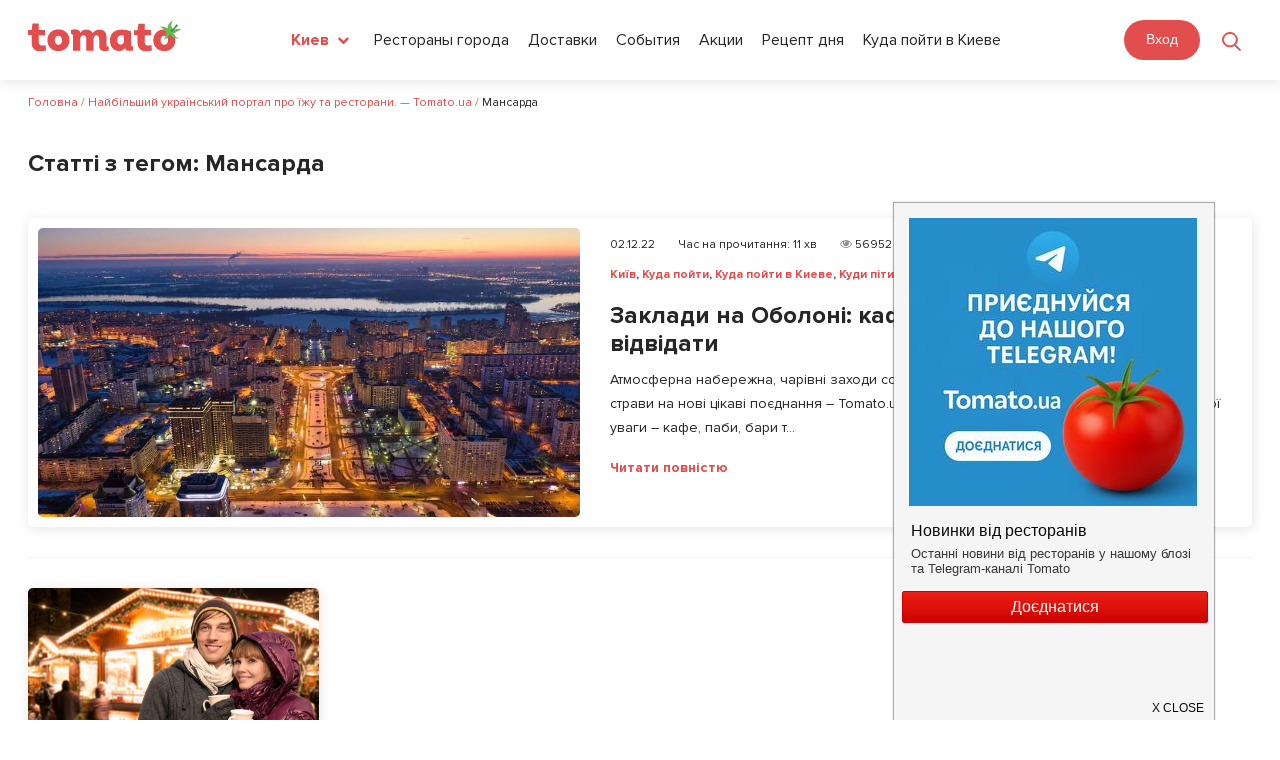

--- FILE ---
content_type: text/html; charset=utf-8
request_url: https://www.google.com/recaptcha/api2/aframe
body_size: 267
content:
<!DOCTYPE HTML><html><head><meta http-equiv="content-type" content="text/html; charset=UTF-8"></head><body><script nonce="MdtBwWS2J0PgskJIRf2fUw">/** Anti-fraud and anti-abuse applications only. See google.com/recaptcha */ try{var clients={'sodar':'https://pagead2.googlesyndication.com/pagead/sodar?'};window.addEventListener("message",function(a){try{if(a.source===window.parent){var b=JSON.parse(a.data);var c=clients[b['id']];if(c){var d=document.createElement('img');d.src=c+b['params']+'&rc='+(localStorage.getItem("rc::a")?sessionStorage.getItem("rc::b"):"");window.document.body.appendChild(d);sessionStorage.setItem("rc::e",parseInt(sessionStorage.getItem("rc::e")||0)+1);localStorage.setItem("rc::h",'1768897826966');}}}catch(b){}});window.parent.postMessage("_grecaptcha_ready", "*");}catch(b){}</script></body></html>

--- FILE ---
content_type: application/javascript; charset=utf-8
request_url: https://tomato.ua/blog/wp-content/plugins/simply-gallery-block/blocks/pgc_sgb.min.js?ver=3.1.5
body_size: 2142
content:
(()=>{var e={212:()=>{},3379:e=>{"use strict";var t=[];function r(e){for(var r=-1,n=0;n<t.length;n++)if(t[n].identifier===e){r=n;break}return r}function n(e,n){for(var a={},s=[],c=0;c<e.length;c++){var i=e[c],l=n.base?i[0]+n.base:i[0],d=a[l]||0,p="".concat(l," ").concat(d);a[l]=d+1;var u=r(p),f={css:i[1],media:i[2],sourceMap:i[3],supports:i[4],layer:i[5]};if(-1!==u)t[u].references++,t[u].updater(f);else{var g=o(f,n);n.byIndex=c,t.splice(c,0,{identifier:p,updater:g,references:1})}s.push(p)}return s}function o(e,t){var r=t.domAPI(t);return r.update(e),function(t){if(t){if(t.css===e.css&&t.media===e.media&&t.sourceMap===e.sourceMap&&t.supports===e.supports&&t.layer===e.layer)return;r.update(e=t)}else r.remove()}}e.exports=function(e,o){var a=n(e=e||[],o=o||{});return function(e){e=e||[];for(var s=0;s<a.length;s++){var c=r(a[s]);t[c].references--}for(var i=n(e,o),l=0;l<a.length;l++){var d=r(a[l]);0===t[d].references&&(t[d].updater(),t.splice(d,1))}a=i}}},569:e=>{"use strict";var t={};e.exports=function(e,r){var n=function(e){if(void 0===t[e]){var r=document.querySelector(e);if(window.HTMLIFrameElement&&r instanceof window.HTMLIFrameElement)try{r=r.contentDocument.head}catch(e){r=null}t[e]=r}return t[e]}(e);if(!n)throw new Error("Couldn't find a style target. This probably means that the value for the 'insert' parameter is invalid.");n.appendChild(r)}},9216:e=>{"use strict";e.exports=function(e){var t=document.createElement("style");return e.setAttributes(t,e.attributes),e.insert(t,e.options),t}},3565:(e,t,r)=>{"use strict";e.exports=function(e){var t=r.nc;t&&e.setAttribute("nonce",t)}},7795:e=>{"use strict";e.exports=function(e){var t=e.insertStyleElement(e);return{update:function(r){!function(e,t,r){var n="";r.supports&&(n+="@supports (".concat(r.supports,") {")),r.media&&(n+="@media ".concat(r.media," {"));var o=void 0!==r.layer;o&&(n+="@layer".concat(r.layer.length>0?" ".concat(r.layer):""," {")),n+=r.css,o&&(n+="}"),r.media&&(n+="}"),r.supports&&(n+="}");var a=r.sourceMap;a&&"undefined"!=typeof btoa&&(n+="\n/*# sourceMappingURL=data:application/json;base64,".concat(btoa(unescape(encodeURIComponent(JSON.stringify(a))))," */")),t.styleTagTransform(n,e,t.options)}(t,e,r)},remove:function(){!function(e){if(null===e.parentNode)return!1;e.parentNode.removeChild(e)}(t)}}}},4589:e=>{"use strict";e.exports=function(e,t){if(t.styleSheet)t.styleSheet.cssText=e;else{for(;t.firstChild;)t.removeChild(t.firstChild);t.appendChild(document.createTextNode(e))}}}},t={};function r(n){var o=t[n];if(void 0!==o)return o.exports;var a=t[n]={exports:{}};return e[n](a,a.exports,r),a.exports}r.n=e=>{var t=e&&e.__esModule?()=>e.default:()=>e;return r.d(t,{a:t}),t},r.d=(e,t)=>{for(var n in t)r.o(t,n)&&!r.o(e,n)&&Object.defineProperty(e,n,{enumerable:!0,get:t[n]})},r.o=(e,t)=>Object.prototype.hasOwnProperty.call(e,t),r.nc=void 0,(()=>{"use strict";var e=r(3379),t=r.n(e),n=r(7795),o=r.n(n),a=r(569),s=r.n(a),c=r(3565),i=r.n(c),l=r(9216),d=r.n(l),p=r(4589),u=r.n(p),f=r(212),g=r.n(f),m={};m.styleTagTransform=u(),m.setAttributes=i(),m.insert=s().bind(null,"head"),m.domAPI=o(),m.insertStyleElement=d(),t()(g(),m),g()&&g().locals&&g().locals,window.PGC_SGB&&(console.log("%c SimpLy Gallery Block v.3.1.5","background: rgba(0,0,0,0.2); color: rgba(255,255,255,1)"),window.PGC_SGB.searcher=function(){var e=["masonry","justified","grid","slider","viewer","albums","albumnavigator"];window.PGC_SGB.isPremium&&(e.push("portfolio"),e.push("portfolio2"),e.push("tagsbox"),e.push("list"),e.push("splitcarousel"),e.push("horizon"),e.push("accordion"),e.push("diamond"),e.push("showcase"));var t={PLUG_ID:"pgcsimplygalleryblock",SKINS_LIST:e,BLOCK_PREF:"wp-block",checkScrip:function(e){for(var t=document.getElementsByTagName("script"),r=0;r<t.length;r+=1)if(t[r].src===e)return r=t.length,!0;return!1},loadSkinScripts:function(e){for(var r="pgc_sgb_".concat(e),n=document.getElementsByClassName("".concat(t.BLOCK_PREF,"-").concat(t.PLUG_ID,"-").concat(e)),o={},a=window.PGC_SGB,s=0;s<n.length;s+=1)if(!n[s].classList.contains("simpLy-gallery-freedom-block")&&a&&a.skinsList&&a.skinsList[r]&&!o[e]){if(!document.getElementById("".concat(r,"_js"))){var c=document.createElement("script");c.setAttribute("type","text/javascript"),c.src=a.skinsList[r],c.id="".concat(r,"_js"),c.async=!0,document.body.appendChild(c)}if(!document.getElementById("".concat(r,"_style"))){var i=document.getElementsByTagName("head")[0],l=document.createElement("link");l.id="".concat(r,"_style"),l.rel="stylesheet",l.type="text/css";var d=a.skinsList[r].replace(".js",".style.css");l.href=d,i.appendChild(l)}o[e]=!0}},removeAllGalleries:function(){var e=window.PGC_SGB;if(e.galleries)for(var t in e.galleries)if(e.galleries[t]){var r=e.galleries[t];r.remove(),r.viewPort.parentNode&&r.viewPort.parentNode.removeChild(r.viewPort),delete window.PGC_SGB.galleries[t]}},initBlocksWithLoadScriptAndStyle:function(){for(var e=0;e<t.SKINS_LIST.length;e+=1){var r=t.SKINS_LIST[e],n=document.getElementsByClassName("".concat(t.BLOCK_PREF,"-").concat(t.PLUG_ID,"-").concat(r));if(n.length){t.loadSkinScripts(r);for(var o=0;o<n.length;o+=1){var a=n[o];!a.classList.contains("simpLy-gallery-freedom-block")&&a.getElementsByClassName("sgb-preloader").length&&window["pgc_sgb_".concat(r)]&&window["pgc_sgb_".concat(r)].createGalleryByVp(a)}}}},initBlocks:function(){for(var e=0;e<t.SKINS_LIST.length;e+=1){var r=t.SKINS_LIST[e],n=document.getElementsByClassName("".concat(t.BLOCK_PREF,"-").concat(t.PLUG_ID,"-").concat(r));if(n.length)if(window["pgc_sgb_".concat(r)])for(var o=0;o<n.length;o+=1){var a=n[o];!a.classList.contains("simpLy-gallery-freedom-block")&&a.getElementsByClassName("sgb-preloader").length&&window["pgc_sgb_".concat(r)].createGalleryByVp(a)}else t.loadSkinScripts(r)}},initBlocksBySlugID:function(e,r){if(window["pgc_sgb_".concat(e)]){var n=document.getElementById(r);n&&window["pgc_sgb_".concat(e)].createGalleryByVp(n)}else t.loadSkinScripts(e)},searchBlocks:function(){for(var e=0;e<t.SKINS_LIST.length;e+=1)t.loadSkinScripts(t.SKINS_LIST[e])},toType:function(e){for(var r=t.SKINS_LIST.slice(),n=0;n<r.length;n+=1)r[n]===e&&(r.splice(n,1),n=r.length);for(var o=0;o<r.length;o+=1){var a=document.getElementsByClassName("".concat(t.BLOCK_PREF,"-").concat(t.PLUG_ID,"-").concat(r[o]));if(a.length>0)for(var s=0;s<a.length;s+=1){if(window.PGC_SGB.galleries)for(var c in window.PGC_SGB.galleries)if(window.PGC_SGB.galleries[c]){var i=window.PGC_SGB.galleries[c];i.viewPort===a[s]&&i.remove(),delete window.PGC_SGB.galleries[c]}var l=a[s];l.className="".concat(t.BLOCK_PREF,"-").concat(t.PLUG_ID,"-").concat(e),window["pgc_sgb_".concat(e)]&&window["pgc_sgb_".concat(e)].createGalleryByVp&&window["pgc_sgb_".concat(e)].createGalleryByVp(l)}}t.searchBlocks()}};return t}(),window.PGC_SGB.searcher.searchBlocks())})()})();

--- FILE ---
content_type: application/javascript; charset=utf-8
request_url: https://tomato.ua/blog/wp-content/plugins/ultimate-blocks/src/blocks/content-toggle/front.build.js?ver=3.0.2
body_size: 1464
content:
"use strict";

function convertToPixels(amount, unit) {
  return unit === "%" ? amount / 100 * window.innerWidth : amount;
}
function togglePanel(target) {
  var topPadding = 0;
  var topPaddingUnit = "";
  var bottomPadding = 0;
  var bottomPaddingUnit = "";
  var indicator = target.querySelector(".wp-block-ub-content-toggle-accordion-state-indicator");
  var panelContent = target.nextElementSibling;
  var toggleContainer = target.parentElement.parentElement;
  if (panelContent.classList.contains("ub-hide")) {
    var panelStyle = getComputedStyle(panelContent);
    var topUnitMatch = /[^\d.]/g.exec(panelStyle.paddingTop);
    var bottomUnitMatch = /[^\d.]/g.exec(panelStyle.paddingBottom);
    topPadding = Number(panelStyle.paddingTop.slice(0, topUnitMatch.index));
    topPaddingUnit = panelStyle.paddingTop.slice(topUnitMatch.index);
    bottomPadding = Number(panelStyle.paddingBottom.slice(0, bottomUnitMatch.index));
    bottomPaddingUnit = panelStyle.paddingBottom.slice(bottomUnitMatch.index);
    panelContent.classList.remove("ub-hide");
    panelContent.classList.add("ub-hiding");
    if ("showonlyone" in toggleContainer.dataset && toggleContainer.dataset.showonlyone) {
      var siblingToggles = Array.prototype.slice.call(toggleContainer.children).map(function (p) {
        return p.children[0];
      }).filter(function (p) {
        return p !== target;
      });
      siblingToggles.forEach(function (siblingToggle) {
        var siblingContent = siblingToggle.nextElementSibling;
        var siblingIndicator = siblingToggle.querySelector(".wp-block-ub-content-toggle-accordion-state-indicator");
        if (!siblingContent.classList.contains("ub-hide")) {
          if (siblingIndicator) siblingIndicator.classList.remove("open");
          siblingContent.classList.add("ub-toggle-transition");
          siblingContent.style.height = "".concat(siblingContent.scrollHeight, "px");
          setTimeout(function () {
            siblingContent.classList.add("ub-hiding");
            siblingContent.style.height = "";
          }, 20);
        }
      });
    }
  } else {
    panelContent.style.height = getComputedStyle(panelContent).height;
  }
  panelContent.classList.add("ub-toggle-transition");
  if (indicator) indicator.classList.toggle("open");
  setTimeout(function () {
    //delay is needed for the animation to run properly
    if (panelContent.classList.contains("ub-hiding")) {
      var convertedTop = convertToPixels(topPadding, topPaddingUnit);
      var convertedBottom = convertToPixels(bottomPadding, bottomPaddingUnit);
      Object.assign(panelContent.style, {
        height: "".concat(panelContent.scrollHeight + convertedTop + convertedBottom - (topPaddingUnit === "%" || bottomPaddingUnit === "%" ? panelContent.parentElement.scrollHeight : 0), "px"),
        paddingTop: "".concat(convertedTop, "px"),
        paddingBottom: "".concat(convertedBottom, "px")
      });
      Array.prototype.slice.call(document.getElementsByClassName("ub_image_slider")).forEach(function (slider) {
        var swiper = new Swiper("#".concat(slider.id), JSON.parse(slider.dataset.swiperData));
      });
      setTimeout(function () {
        window.dispatchEvent(new Event("resize"));
      }, 100);
    } else {
      panelContent.classList.add("ub-hiding");
      panelContent.style.height = "";
    }
  }, 20);
  Array.prototype.slice.call(panelContent.querySelectorAll(".wp-block-embed iframe")).forEach(function (embeddedContent) {
    embeddedContent.style.removeProperty("width");
    embeddedContent.style.removeProperty("height");
  });
}
Array.prototype.slice.call(document.getElementsByClassName("wp-block-ub-content-toggle")).forEach(function (toggleContainer) {
  var toggleHeads = Array.prototype.slice.call(toggleContainer.children).map(function (toggle) {
    return toggle.children[0];
  }).filter(function (toggle) {
    return toggle && toggle.classList.contains("wp-block-ub-content-toggle-accordion-title-wrap");
  });
  toggleHeads.forEach(function (toggleHead, i) {
    toggleHead.addEventListener("keydown", function (e) {
      if (e.key === "ArrowUp" && i > 0) {
        e.preventDefault();
        toggleHeads[i - 1].focus();
      }
      if (e.key === "ArrowDown" && i < toggleHeads.length - 1) {
        e.preventDefault();
        toggleHeads[i + 1].focus();
      }
      if ([" ", "Enter"].indexOf(e.key) > -1) {
        e.preventDefault();
        togglePanel(toggleHead);
      }
      if (e.key === "Home" && i > 0) {
        e.preventDefault();
        toggleHeads[0].focus();
      }
      if (e.key === "End" && i < toggleHeads.length - 1) {
        e.preventDefault();
        toggleHeads[toggleHeads.length - 1].focus();
      }
    });
  });
  if (!toggleContainer.hasAttribute("data-preventcollapse")) {
    var parentIsHidden = false;
    var parentClassIsHidden = false;
    var targetElement = toggleContainer;
    while (!(parentIsHidden || parentClassIsHidden) && targetElement.parentElement.tagName !== "BODY") {
      targetElement = targetElement.parentElement;
      if (targetElement.style.display === "none") {
        parentIsHidden = true;
      }
      if (getComputedStyle(targetElement).display === "none") {
        parentClassIsHidden = true;
      }
    }
    if (parentClassIsHidden || parentIsHidden) {
      toggleContainer.parentElement.style.setProperty("display", "block",
      //make the parent block display to give way for height measurements
      "important" //just in case blocks from other plugins use !important
      );
    }

    Array.prototype.slice.call(toggleContainer.children).map(function (p) {
      return p.children[0];
    }).filter(function (toggle) {
      return toggle && toggle.classList.contains("wp-block-ub-content-toggle-accordion-title-wrap");
    }).forEach(function (instance) {
      var panelContent = instance.nextElementSibling;
      instance.addEventListener("click", function (e) {
        e.stopImmediatePropagation();
        togglePanel(instance);
      });
      panelContent.addEventListener("transitionend", function () {
        panelContent.classList.remove("ub-toggle-transition");
        panelContent.previousElementSibling.setAttribute("aria-expanded", panelContent.offsetHeight !== 0);
        if (panelContent.offsetHeight === 0) {
          panelContent.classList.add("ub-hide");
        } else {
          Object.assign(panelContent.style, {
            height: "",
            paddingTop: "",
            paddingBottom: ""
          });
        }
        panelContent.classList.remove("ub-hiding");
      });
      panelContent.removeAttribute("style");
    });

    //hide the parent element again;
    if (parentIsHidden) {
      toggleContainer.parentElement.style.display = "none";
    }
    if (parentClassIsHidden) {
      toggleContainer.parentElement.style.display = "";
    }
  }
});
document.addEventListener("DOMContentLoaded", function () {
  Array.prototype.slice.call(document.getElementsByClassName("wp-block-ub-content-toggle")).forEach(function (toggleContainer) {
    if (window.innerWidth < 700 && JSON.parse(toggleContainer.dataset.mobilecollapse)) {
      Array.prototype.slice.call(toggleContainer.children).forEach(function (child) {
        var panel = child.children[0].nextElementSibling;
        if (!panel.classList.contains("ub-hide")) {
          togglePanel(child.children[0]);
        }
      });
    }
  });
});

--- FILE ---
content_type: application/javascript; charset=utf-8
request_url: https://tomato.ua/blog/wp-content/themes/zomer/js/zomer.js?ver=1.0.0
body_size: 302
content:
jQuery( document ).ready( function() {

    if( jQuery( 'html' ).attr( 'dir' ) == 'rtl' ) {
        var htmlRTL = true;
    } else {
        var htmlRTL = false;
    }

    var pageContainer = jQuery( document.getElementById( 'page' ) );
    var headerContainer = pageContainer.find( document.getElementById( 'masthead' ) );
    var contentContainer = pageContainer.find( document.getElementById( 'content' ) );

    // Add custom class to table element and make it responsive
    jQuery( function() {
        jQuery( 'table' ).addClass( 'table' );
        jQuery( 'table' ).wrap( '<div class="table-responsive" />' );

        var infiniteCount = 0;

        jQuery( document.body ).on( 'post-load', function() {

            infiniteCount = infiniteCount + 1;

            var infiniteItems = jQuery( '.infinite-wrap.infinite-view-' + infiniteCount );
            infiniteItems.find( 'table' ).addClass( 'table' ).wrap( '<div class="table-responsive" />' );

        });
    });

    //Add custom mobile class
    jQuery( function() {
        if( /Android|webOS|iPhone|iPad|iPod|BlackBerry|IEMobile|Opera Mini/i.test(navigator.userAgent) ) {
            jQuery( 'body' ).addClass( 'mobile-view' );
        }
    } );

    // Blog Layout
    jQuery( function() {
      var blogGrid = jQuery( '#archive-grid' )  ;

      // Check if archive container is visible
      if ( blogGrid.length ) {
        imagesLoaded( '#archive-grid',function() {
          new Masonry(document.getElementById( 'archive-grid' ), {
            itemSelector: '.hentry',
            isResizable: true,
            isAnimated: true,
            animationOptions: {
              duration: 200
            }
          });
        });

        /*setTimeout( function () {
            blogGrid.masonry( 'layout' );
        }, 1000 );*/
      }

    });


    // Comment form
    jQuery( function() {
        jQuery('#commentform').removeAttr('novalidate');
    });
});



--- FILE ---
content_type: application/javascript; charset=utf-8
request_url: https://tomato.ua/build/media/frontend/js/app_wordpress-bb70b78af8.js
body_size: 158631
content:
!function(e){function t(r){if(n[r])return n[r].exports;var a=n[r]={i:r,l:!1,exports:{}};return e[r].call(a.exports,a,a.exports,t),a.l=!0,a.exports}var n={};return t.m=e,t.c=n,t.i=function(e){return e},t.d=function(e,t,n){Object.defineProperty(e,t,{configurable:!1,enumerable:!0,get:n})},t.n=function(e){var n=e&&e.__esModule?function(){return e["default"]}:function(){return e};return t.d(n,"a",n),n},t.o=function(e,t){return Object.prototype.hasOwnProperty.call(e,t)},t.p="",t(t.s=253)}([function(e,t,n){(function(e){var t;!function(t,n){e.exports=n()}(this,function(){"use strict";function r(){return ta.apply(null,arguments)}function a(e){ta=e}function s(e){return e instanceof Array||"[object Array]"===Object.prototype.toString.call(e)}function i(e){return null!=e&&"[object Object]"===Object.prototype.toString.call(e)}function o(e,t){return Object.prototype.hasOwnProperty.call(e,t)}function d(e){if(Object.getOwnPropertyNames)return 0===Object.getOwnPropertyNames(e).length;var t;for(t in e)if(o(e,t))return!1;return!0}function u(e){return void 0===e}function l(e){return"number"==typeof e||"[object Number]"===Object.prototype.toString.call(e)}function c(e){return e instanceof Date||"[object Date]"===Object.prototype.toString.call(e)}function _(e,t){var n,r=[],a=e.length;for(n=0;n<a;++n)r.push(t(e[n],n));return r}function h(e,t){for(var n in t)o(t,n)&&(e[n]=t[n]);return o(t,"toString")&&(e.toString=t.toString),o(t,"valueOf")&&(e.valueOf=t.valueOf),e}function m(e,t,n,r){return Tt(e,t,n,r,!0).utc()}function f(){return{empty:!1,unusedTokens:[],unusedInput:[],overflow:-2,charsLeftOver:0,nullInput:!1,invalidEra:null,invalidMonth:null,invalidFormat:!1,userInvalidated:!1,iso:!1,parsedDateParts:[],era:null,meridiem:null,rfc2822:!1,weekdayMismatch:!1}}function p(e){return null==e._pf&&(e._pf=f()),e._pf}function y(e){var t=null,n=!1,r=e._d&&!isNaN(e._d.getTime());return r&&(t=p(e),n=na.call(t.parsedDateParts,function(e){return null!=e}),r=t.overflow<0&&!t.empty&&!t.invalidEra&&!t.invalidMonth&&!t.invalidWeekday&&!t.weekdayMismatch&&!t.nullInput&&!t.invalidFormat&&!t.userInvalidated&&(!t.meridiem||t.meridiem&&n),e._strict&&(r=r&&0===t.charsLeftOver&&0===t.unusedTokens.length&&void 0===t.bigHour)),null!=Object.isFrozen&&Object.isFrozen(e)?r:(e._isValid=r,e._isValid)}function v(e){var t=m(NaN);return null!=e?h(p(t),e):p(t).userInvalidated=!0,t}function M(e,t){var n,r,a,s=ra.length;if(u(t._isAMomentObject)||(e._isAMomentObject=t._isAMomentObject),u(t._i)||(e._i=t._i),u(t._f)||(e._f=t._f),u(t._l)||(e._l=t._l),u(t._strict)||(e._strict=t._strict),u(t._tzm)||(e._tzm=t._tzm),u(t._isUTC)||(e._isUTC=t._isUTC),u(t._offset)||(e._offset=t._offset),u(t._pf)||(e._pf=p(t)),u(t._locale)||(e._locale=t._locale),s>0)for(n=0;n<s;n++)r=ra[n],a=t[r],u(a)||(e[r]=a);return e}function g(e){M(this,e),this._d=new Date(null!=e._d?e._d.getTime():NaN),this.isValid()||(this._d=new Date(NaN)),aa===!1&&(aa=!0,r.updateOffset(this),aa=!1)}function L(e){return e instanceof g||null!=e&&null!=e._isAMomentObject}function Y(e){r.suppressDeprecationWarnings===!1&&"undefined"!=typeof console&&console.warn&&console.warn("Deprecation warning: "+e)}function b(e,t){var n=!0;return h(function(){var a=arguments;if(null!=r.deprecationHandler&&r.deprecationHandler(null,e),n){var s,i,d,u=[],l=arguments.length;for(i=0;i<l;i++){if(s="","object"==typeof a[i]){s+="\n["+i+"] ";for(d in arguments[0])o(a[0],d)&&(s+=d+": "+a[0][d]+", ");s=s.slice(0,-2)}else s=a[i];u.push(s)}Y(e+"\nArguments: "+Array.prototype.slice.call(u).join("")+"\n"+(new Error).stack),n=!1}return t.apply(this,arguments)},t)}function k(e,t){null!=r.deprecationHandler&&r.deprecationHandler(e,t),sa[e]||(Y(t),sa[e]=!0)}function w(e){return"undefined"!=typeof Function&&e instanceof Function||"[object Function]"===Object.prototype.toString.call(e)}function D(e){var t,n,r=this;for(n in e)o(e,n)&&(t=e[n],w(t)?r[n]=t:r["_"+n]=t);this._config=e,this._dayOfMonthOrdinalParseLenient=new RegExp((this._dayOfMonthOrdinalParse.source||this._ordinalParse.source)+"|"+/\d{1,2}/.source)}function T(e,t){var n,r=h({},e);for(n in t)o(t,n)&&(i(e[n])&&i(t[n])?(r[n]={},h(r[n],e[n]),h(r[n],t[n])):null!=t[n]?r[n]=t[n]:delete r[n]);for(n in e)o(e,n)&&!o(t,n)&&i(e[n])&&(r[n]=h({},r[n]));return r}function x(e){null!=e&&this.set(e)}function S(e,t,n){var r=this._calendar[e]||this._calendar.sameElse;return w(r)?r.call(t,n):r}function j(e,t,n){var r=""+Math.abs(e),a=t-r.length,s=e>=0;return(s?n?"+":"":"-")+Math.pow(10,Math.max(0,a)).toString().substr(1)+r}function H(e,t,n,r){var a=r;"string"==typeof r&&(a=function(){return this[r]()}),e&&(_a[e]=a),t&&(_a[t[0]]=function(){return j(a.apply(this,arguments),t[1],t[2])}),n&&(_a[n]=function(){return this.localeData().ordinal(a.apply(this,arguments),e)})}function O(e){return e.match(/\[[\s\S]/)?e.replace(/^\[|\]$/g,""):e.replace(/\\/g,"")}function E(e){var t,n,r=e.match(ua);for(t=0,n=r.length;t<n;t++)_a[r[t]]?r[t]=_a[r[t]]:r[t]=O(r[t]);return function(t){var a,s="";for(a=0;a<n;a++)s+=w(r[a])?r[a].call(t,e):r[a];return s}}function P(e,t){return e.isValid()?(t=A(t,e.localeData()),ca[t]=ca[t]||E(t),ca[t](e)):e.localeData().invalidDate()}function A(e,t){function n(e){return t.longDateFormat(e)||e}var r=5;for(la.lastIndex=0;r>=0&&la.test(e);)e=e.replace(la,n),la.lastIndex=0,r-=1;return e}function C(e){var t=this._longDateFormat[e],n=this._longDateFormat[e.toUpperCase()];return t||!n?t:(this._longDateFormat[e]=n.match(ua).map(function(e){return"MMMM"===e||"MM"===e||"DD"===e||"dddd"===e?e.slice(1):e}).join(""),this._longDateFormat[e])}function N(){return this._invalidDate}function W(e){return this._ordinal.replace("%d",e)}function F(e,t,n,r){var a=this._relativeTime[n];return w(a)?a(e,t,n,r):a.replace(/%d/i,e)}function $(e,t){var n=this._relativeTime[e>0?"future":"past"];return w(n)?n(t):n.replace(/%s/i,t)}function R(e){return"string"==typeof e?va[e]||va[e.toLowerCase()]:void 0}function z(e){var t,n,r={};for(n in e)o(e,n)&&(t=R(n),t&&(r[t]=e[n]));return r}function I(e){var t,n=[];for(t in e)o(e,t)&&n.push({unit:t,priority:Ma[t]});return n.sort(function(e,t){return e.priority-t.priority}),n}function J(e,t,n){oa[e]=w(t)?t:function(e,r){return e&&n?n:t}}function U(e,t){return o(oa,e)?oa[e](t._strict,t._locale):new RegExp(V(e))}function V(e){return q(e.replace("\\","").replace(/\\(\[)|\\(\])|\[([^\]\[]*)\]|\\(.)/g,function(e,t,n,r,a){return t||n||r||a}))}function q(e){return e.replace(/[-\/\\^$*+?.()|[\]{}]/g,"\\$&")}function B(e){return e<0?Math.ceil(e)||0:Math.floor(e)}function G(e){var t=+e,n=0;return 0!==t&&isFinite(t)&&(n=B(t)),n}function K(e,t){var n,r,a=t;for("string"==typeof e&&(e=[e]),l(t)&&(a=function(e,n){n[t]=G(e)}),r=e.length,n=0;n<r;n++)Fa[e[n]]=a}function Z(e,t){K(e,function(e,n,r,a){r._w=r._w||{},t(e,r._w,r,a)})}function X(e,t,n){null!=t&&o(Fa,e)&&Fa[e](t,n._a,n,e)}function Q(e){return e%4===0&&e%100!==0||e%400===0}function ee(e){return Q(e)?366:365}function te(){return Q(this.year())}function ne(e,t){return function(n){return null!=n?(ae(this,e,n),r.updateOffset(this,t),this):re(this,e)}}function re(e,t){if(!e.isValid())return NaN;var n=e._d,r=e._isUTC;switch(t){case"Milliseconds":return r?n.getUTCMilliseconds():n.getMilliseconds();case"Seconds":return r?n.getUTCSeconds():n.getSeconds();case"Minutes":return r?n.getUTCMinutes():n.getMinutes();case"Hours":return r?n.getUTCHours():n.getHours();case"Date":return r?n.getUTCDate():n.getDate();case"Day":return r?n.getUTCDay():n.getDay();case"Month":return r?n.getUTCMonth():n.getMonth();case"FullYear":return r?n.getUTCFullYear():n.getFullYear();default:return NaN}}function ae(e,t,n){var r,a,s,i,o;if(e.isValid()&&!isNaN(n)){switch(r=e._d,a=e._isUTC,t){case"Milliseconds":return void(a?r.setUTCMilliseconds(n):r.setMilliseconds(n));case"Seconds":return void(a?r.setUTCSeconds(n):r.setSeconds(n));case"Minutes":return void(a?r.setUTCMinutes(n):r.setMinutes(n));case"Hours":return void(a?r.setUTCHours(n):r.setHours(n));case"Date":return void(a?r.setUTCDate(n):r.setDate(n));case"FullYear":break;default:return}s=n,i=e.month(),o=e.date(),o=29!==o||1!==i||Q(s)?o:28,void(a?r.setUTCFullYear(s,i,o):r.setFullYear(s,i,o))}}function se(e){return e=R(e),w(this[e])?this[e]():this}function ie(e,t){var n=this;if("object"==typeof e){e=z(e);var r,a=I(e),s=a.length;for(r=0;r<s;r++)n[a[r].unit](e[a[r].unit])}else if(e=R(e),w(this[e]))return this[e](t);return this}function oe(e,t){return(e%t+t)%t}function de(e,t){if(isNaN(e)||isNaN(t))return NaN;var n=oe(t,12);return e+=(t-n)/12,1===n?Q(e)?29:28:31-n%7%2}function ue(e,t){return e?s(this._months)?this._months[e.month()]:this._months[(this._months.isFormat||Qa).test(t)?"format":"standalone"][e.month()]:s(this._months)?this._months:this._months.standalone}function le(e,t){return e?s(this._monthsShort)?this._monthsShort[e.month()]:this._monthsShort[Qa.test(t)?"format":"standalone"][e.month()]:s(this._monthsShort)?this._monthsShort:this._monthsShort.standalone}function ce(e,t,n){var r,a,s,i=this,o=e.toLocaleLowerCase();if(!this._monthsParse)for(this._monthsParse=[],this._longMonthsParse=[],this._shortMonthsParse=[],r=0;r<12;++r)s=m([2e3,r]),i._shortMonthsParse[r]=i.monthsShort(s,"").toLocaleLowerCase(),i._longMonthsParse[r]=i.months(s,"").toLocaleLowerCase();return n?"MMM"===t?(a=Ga.call(this._shortMonthsParse,o),a!==-1?a:null):(a=Ga.call(this._longMonthsParse,o),a!==-1?a:null):"MMM"===t?(a=Ga.call(this._shortMonthsParse,o),a!==-1?a:(a=Ga.call(this._longMonthsParse,o),a!==-1?a:null)):(a=Ga.call(this._longMonthsParse,o),a!==-1?a:(a=Ga.call(this._shortMonthsParse,o),a!==-1?a:null))}function _e(e,t,n){var r,a,s,i=this;if(this._monthsParseExact)return ce.call(this,e,t,n);for(this._monthsParse||(this._monthsParse=[],this._longMonthsParse=[],this._shortMonthsParse=[]),r=0;r<12;r++){if(a=m([2e3,r]),n&&!i._longMonthsParse[r]&&(i._longMonthsParse[r]=new RegExp("^"+i.months(a,"").replace(".","")+"$","i"),i._shortMonthsParse[r]=new RegExp("^"+i.monthsShort(a,"").replace(".","")+"$","i")),n||i._monthsParse[r]||(s="^"+i.months(a,"")+"|^"+i.monthsShort(a,""),i._monthsParse[r]=new RegExp(s.replace(".",""),"i")),n&&"MMMM"===t&&i._longMonthsParse[r].test(e))return r;if(n&&"MMM"===t&&i._shortMonthsParse[r].test(e))return r;if(!n&&i._monthsParse[r].test(e))return r}}function he(e,t){if(!e.isValid())return e;if("string"==typeof t)if(/^\d+$/.test(t))t=G(t);else if(t=e.localeData().monthsParse(t),!l(t))return e;var n=t,r=e.date();return r=r<29?r:Math.min(r,de(e.year(),n)),void(e._isUTC?e._d.setUTCMonth(n,r):e._d.setMonth(n,r)),e}function me(e){return null!=e?(he(this,e),r.updateOffset(this,!0),this):re(this,"Month")}function fe(){return de(this.year(),this.month())}function pe(e){return this._monthsParseExact?(o(this,"_monthsRegex")||ve.call(this),e?this._monthsShortStrictRegex:this._monthsShortRegex):(o(this,"_monthsShortRegex")||(this._monthsShortRegex=es),this._monthsShortStrictRegex&&e?this._monthsShortStrictRegex:this._monthsShortRegex)}function ye(e){return this._monthsParseExact?(o(this,"_monthsRegex")||ve.call(this),e?this._monthsStrictRegex:this._monthsRegex):(o(this,"_monthsRegex")||(this._monthsRegex=ts),this._monthsStrictRegex&&e?this._monthsStrictRegex:this._monthsRegex)}function ve(){function e(e,t){return t.length-e.length}var t,n,r,a,s=this,i=[],o=[],d=[];for(t=0;t<12;t++)n=m([2e3,t]),r=q(s.monthsShort(n,"")),a=q(s.months(n,"")),i.push(r),o.push(a),d.push(a),d.push(r);i.sort(e),o.sort(e),d.sort(e),this._monthsRegex=new RegExp("^("+d.join("|")+")","i"),this._monthsShortRegex=this._monthsRegex,this._monthsStrictRegex=new RegExp("^("+o.join("|")+")","i"),this._monthsShortStrictRegex=new RegExp("^("+i.join("|")+")","i")}function Me(e,t,n,r,a,s,i){var o;return e<100&&e>=0?(o=new Date(e+400,t,n,r,a,s,i),isFinite(o.getFullYear())&&o.setFullYear(e)):o=new Date(e,t,n,r,a,s,i),o}function ge(e){var t,n;return e<100&&e>=0?(n=Array.prototype.slice.call(arguments),n[0]=e+400,t=new Date(Date.UTC.apply(null,n)),isFinite(t.getUTCFullYear())&&t.setUTCFullYear(e)):t=new Date(Date.UTC.apply(null,arguments)),t}function Le(e,t,n){var r=7+t-n,a=(7+ge(e,0,r).getUTCDay()-t)%7;return-a+r-1}function Ye(e,t,n,r,a){var s,i,o=(7+n-r)%7,d=Le(e,r,a),u=1+7*(t-1)+o+d;return u<=0?(s=e-1,i=ee(s)+u):u>ee(e)?(s=e+1,i=u-ee(e)):(s=e,i=u),{year:s,dayOfYear:i}}function be(e,t,n){var r,a,s=Le(e.year(),t,n),i=Math.floor((e.dayOfYear()-s-1)/7)+1;return i<1?(a=e.year()-1,r=i+ke(a,t,n)):i>ke(e.year(),t,n)?(r=i-ke(e.year(),t,n),a=e.year()+1):(a=e.year(),r=i),{week:r,year:a}}function ke(e,t,n){var r=Le(e,t,n),a=Le(e+1,t,n);return(ee(e)-r+a)/7}function we(e){return be(e,this._week.dow,this._week.doy).week}function De(){return this._week.dow}function Te(){return this._week.doy}function xe(e){var t=this.localeData().week(this);return null==e?t:this.add(7*(e-t),"d")}function Se(e){var t=be(this,1,4).week;return null==e?t:this.add(7*(e-t),"d")}function je(e,t){return"string"!=typeof e?e:isNaN(e)?(e=t.weekdaysParse(e),"number"==typeof e?e:null):parseInt(e,10)}function He(e,t){return"string"==typeof e?t.weekdaysParse(e)%7||7:isNaN(e)?null:e}function Oe(e,t){return e.slice(t,7).concat(e.slice(0,t))}function Ee(e,t){var n=s(this._weekdays)?this._weekdays:this._weekdays[e&&e!==!0&&this._weekdays.isFormat.test(t)?"format":"standalone"];return e===!0?Oe(n,this._week.dow):e?n[e.day()]:n}function Pe(e){return e===!0?Oe(this._weekdaysShort,this._week.dow):e?this._weekdaysShort[e.day()]:this._weekdaysShort}function Ae(e){return e===!0?Oe(this._weekdaysMin,this._week.dow):e?this._weekdaysMin[e.day()]:this._weekdaysMin}function Ce(e,t,n){var r,a,s,i=this,o=e.toLocaleLowerCase();if(!this._weekdaysParse)for(this._weekdaysParse=[],this._shortWeekdaysParse=[],this._minWeekdaysParse=[],r=0;r<7;++r)s=m([2e3,1]).day(r),i._minWeekdaysParse[r]=i.weekdaysMin(s,"").toLocaleLowerCase(),i._shortWeekdaysParse[r]=i.weekdaysShort(s,"").toLocaleLowerCase(),i._weekdaysParse[r]=i.weekdays(s,"").toLocaleLowerCase();return n?"dddd"===t?(a=Ga.call(this._weekdaysParse,o),a!==-1?a:null):"ddd"===t?(a=Ga.call(this._shortWeekdaysParse,o),a!==-1?a:null):(a=Ga.call(this._minWeekdaysParse,o),a!==-1?a:null):"dddd"===t?(a=Ga.call(this._weekdaysParse,o),a!==-1?a:(a=Ga.call(this._shortWeekdaysParse,o),a!==-1?a:(a=Ga.call(this._minWeekdaysParse,o),a!==-1?a:null))):"ddd"===t?(a=Ga.call(this._shortWeekdaysParse,o),a!==-1?a:(a=Ga.call(this._weekdaysParse,o),a!==-1?a:(a=Ga.call(this._minWeekdaysParse,o),a!==-1?a:null))):(a=Ga.call(this._minWeekdaysParse,o),a!==-1?a:(a=Ga.call(this._weekdaysParse,o),a!==-1?a:(a=Ga.call(this._shortWeekdaysParse,o),a!==-1?a:null)))}function Ne(e,t,n){var r,a,s,i=this;if(this._weekdaysParseExact)return Ce.call(this,e,t,n);for(this._weekdaysParse||(this._weekdaysParse=[],this._minWeekdaysParse=[],this._shortWeekdaysParse=[],this._fullWeekdaysParse=[]),r=0;r<7;r++){if(a=m([2e3,1]).day(r),n&&!i._fullWeekdaysParse[r]&&(i._fullWeekdaysParse[r]=new RegExp("^"+i.weekdays(a,"").replace(".","\\.?")+"$","i"),i._shortWeekdaysParse[r]=new RegExp("^"+i.weekdaysShort(a,"").replace(".","\\.?")+"$","i"),i._minWeekdaysParse[r]=new RegExp("^"+i.weekdaysMin(a,"").replace(".","\\.?")+"$","i")),i._weekdaysParse[r]||(s="^"+i.weekdays(a,"")+"|^"+i.weekdaysShort(a,"")+"|^"+i.weekdaysMin(a,""),i._weekdaysParse[r]=new RegExp(s.replace(".",""),"i")),n&&"dddd"===t&&i._fullWeekdaysParse[r].test(e))return r;if(n&&"ddd"===t&&i._shortWeekdaysParse[r].test(e))return r;if(n&&"dd"===t&&i._minWeekdaysParse[r].test(e))return r;if(!n&&i._weekdaysParse[r].test(e))return r}}function We(e){if(!this.isValid())return null!=e?this:NaN;var t=re(this,"Day");return null!=e?(e=je(e,this.localeData()),this.add(e-t,"d")):t}function Fe(e){if(!this.isValid())return null!=e?this:NaN;var t=(this.day()+7-this.localeData()._week.dow)%7;return null==e?t:this.add(e-t,"d")}function $e(e){if(!this.isValid())return null!=e?this:NaN;if(null!=e){var t=He(e,this.localeData());return this.day(this.day()%7?t:t-7)}return this.day()||7}function Re(e){return this._weekdaysParseExact?(o(this,"_weekdaysRegex")||Je.call(this),e?this._weekdaysStrictRegex:this._weekdaysRegex):(o(this,"_weekdaysRegex")||(this._weekdaysRegex=is),this._weekdaysStrictRegex&&e?this._weekdaysStrictRegex:this._weekdaysRegex)}function ze(e){return this._weekdaysParseExact?(o(this,"_weekdaysRegex")||Je.call(this),e?this._weekdaysShortStrictRegex:this._weekdaysShortRegex):(o(this,"_weekdaysShortRegex")||(this._weekdaysShortRegex=os),this._weekdaysShortStrictRegex&&e?this._weekdaysShortStrictRegex:this._weekdaysShortRegex)}function Ie(e){return this._weekdaysParseExact?(o(this,"_weekdaysRegex")||Je.call(this),e?this._weekdaysMinStrictRegex:this._weekdaysMinRegex):(o(this,"_weekdaysMinRegex")||(this._weekdaysMinRegex=ds),this._weekdaysMinStrictRegex&&e?this._weekdaysMinStrictRegex:this._weekdaysMinRegex)}function Je(){function e(e,t){return t.length-e.length}var t,n,r,a,s,i=this,o=[],d=[],u=[],l=[];for(t=0;t<7;t++)n=m([2e3,1]).day(t),r=q(i.weekdaysMin(n,"")),a=q(i.weekdaysShort(n,"")),s=q(i.weekdays(n,"")),o.push(r),d.push(a),u.push(s),l.push(r),l.push(a),l.push(s);o.sort(e),d.sort(e),u.sort(e),l.sort(e),this._weekdaysRegex=new RegExp("^("+l.join("|")+")","i"),this._weekdaysShortRegex=this._weekdaysRegex,this._weekdaysMinRegex=this._weekdaysRegex,this._weekdaysStrictRegex=new RegExp("^("+u.join("|")+")","i"),this._weekdaysShortStrictRegex=new RegExp("^("+d.join("|")+")","i"),this._weekdaysMinStrictRegex=new RegExp("^("+o.join("|")+")","i")}function Ue(){return this.hours()%12||12}function Ve(){return this.hours()||24}function qe(e,t){H(e,0,0,function(){return this.localeData().meridiem(this.hours(),this.minutes(),t)})}function Be(e,t){return t._meridiemParse}function Ge(e){return"p"===(e+"").toLowerCase().charAt(0)}function Ke(e,t,n){return e>11?n?"pm":"PM":n?"am":"AM"}function Ze(e,t){var n,r=Math.min(e.length,t.length);for(n=0;n<r;n+=1)if(e[n]!==t[n])return n;return r}function Xe(e){return e?e.toLowerCase().replace("_","-"):e}function Qe(e){for(var t,n,r,a,s=0;s<e.length;){for(a=Xe(e[s]).split("-"),t=a.length,n=Xe(e[s+1]),n=n?n.split("-"):null;t>0;){if(r=tt(a.slice(0,t).join("-")))return r;if(n&&n.length>=t&&Ze(a,n)>=t-1)break;t--}s++}return us}function et(e){return!(!e||!e.match("^[^/\\\\]*$"))}function tt(r){var a,s=null;if(void 0===hs[r]&&"undefined"!=typeof e&&e&&e.exports&&et(r))try{s=us._abbr,a=t,n(228)("./"+r),nt(s)}catch(i){hs[r]=null}return hs[r]}function nt(e,t){var n;return e&&(n=u(t)?st(e):rt(e,t),n?us=n:"undefined"!=typeof console&&console.warn&&console.warn("Locale "+e+" not found. Did you forget to load it?")),us._abbr}function rt(e,t){if(null!==t){var n,r=_s;if(t.abbr=e,null!=hs[e])k("defineLocaleOverride","use moment.updateLocale(localeName, config) to change an existing locale. moment.defineLocale(localeName, config) should only be used for creating a new locale See http://momentjs.com/guides/#/warnings/define-locale/ for more info."),r=hs[e]._config;else if(null!=t.parentLocale)if(null!=hs[t.parentLocale])r=hs[t.parentLocale]._config;else{if(n=tt(t.parentLocale),null==n)return ms[t.parentLocale]||(ms[t.parentLocale]=[]),ms[t.parentLocale].push({name:e,config:t}),null;r=n._config}return hs[e]=new x(T(r,t)),ms[e]&&ms[e].forEach(function(e){rt(e.name,e.config)}),nt(e),hs[e]}return delete hs[e],null}function at(e,t){if(null!=t){var n,r,a=_s;null!=hs[e]&&null!=hs[e].parentLocale?hs[e].set(T(hs[e]._config,t)):(r=tt(e),null!=r&&(a=r._config),t=T(a,t),null==r&&(t.abbr=e),n=new x(t),n.parentLocale=hs[e],hs[e]=n),nt(e)}else null!=hs[e]&&(null!=hs[e].parentLocale?(hs[e]=hs[e].parentLocale,e===nt()&&nt(e)):null!=hs[e]&&delete hs[e]);return hs[e]}function st(e){var t;if(e&&e._locale&&e._locale._abbr&&(e=e._locale._abbr),!e)return us;if(!s(e)){if(t=tt(e))return t;e=[e]}return Qe(e)}function it(){return ia(hs)}function ot(e){var t,n=e._a;return n&&p(e).overflow===-2&&(t=n[Ra]<0||n[Ra]>11?Ra:n[za]<1||n[za]>de(n[$a],n[Ra])?za:n[Ia]<0||n[Ia]>24||24===n[Ia]&&(0!==n[Ja]||0!==n[Ua]||0!==n[Va])?Ia:n[Ja]<0||n[Ja]>59?Ja:n[Ua]<0||n[Ua]>59?Ua:n[Va]<0||n[Va]>999?Va:-1,p(e)._overflowDayOfYear&&(t<$a||t>za)&&(t=za),p(e)._overflowWeeks&&t===-1&&(t=qa),p(e)._overflowWeekday&&t===-1&&(t=Ba),p(e).overflow=t),e}function dt(e){var t,n,r,a,s,i,o=e._i,d=fs.exec(o)||ps.exec(o),u=vs.length,l=Ms.length;if(d){for(p(e).iso=!0,t=0,n=u;t<n;t++)if(vs[t][1].exec(d[1])){a=vs[t][0],r=vs[t][2]!==!1;break}if(null==a)return void(e._isValid=!1);if(d[3]){for(t=0,n=l;t<n;t++)if(Ms[t][1].exec(d[3])){s=(d[2]||" ")+Ms[t][0];break}if(null==s)return void(e._isValid=!1)}if(!r&&null!=s)return void(e._isValid=!1);if(d[4]){if(!ys.exec(d[4]))return void(e._isValid=!1);i="Z"}e._f=a+(s||"")+(i||""),gt(e)}else e._isValid=!1}function ut(e,t,n,r,a,s){var i=[lt(e),Xa.indexOf(t),parseInt(n,10),parseInt(r,10),parseInt(a,10)];return s&&i.push(parseInt(s,10)),i}function lt(e){var t=parseInt(e,10);return t<=49?2e3+t:t<=999?1900+t:t}function ct(e){return e.replace(/\([^()]*\)|[\n\t]/g," ").replace(/(\s\s+)/g," ").replace(/^\s\s*/,"").replace(/\s\s*$/,"")}function _t(e,t,n){if(e){var r=as.indexOf(e),a=new Date(t[0],t[1],t[2]).getDay();if(r!==a)return p(n).weekdayMismatch=!0,n._isValid=!1,!1}return!0}function ht(e,t,n){if(e)return Ys[e];if(t)return 0;var r=parseInt(n,10),a=r%100,s=(r-a)/100;return 60*s+a}function mt(e){var t,n=Ls.exec(ct(e._i));if(n){if(t=ut(n[4],n[3],n[2],n[5],n[6],n[7]),!_t(n[1],t,e))return;e._a=t,e._tzm=ht(n[8],n[9],n[10]),e._d=ge.apply(null,e._a),e._d.setUTCMinutes(e._d.getUTCMinutes()-e._tzm),p(e).rfc2822=!0}else e._isValid=!1}function ft(e){var t=gs.exec(e._i);return null!==t?void(e._d=new Date((+t[1]))):(dt(e),void(e._isValid===!1&&(delete e._isValid,mt(e),e._isValid===!1&&(delete e._isValid,e._strict?e._isValid=!1:r.createFromInputFallback(e)))))}function pt(e,t,n){return null!=e?e:null!=t?t:n}function yt(e){var t=new Date(r.now());return e._useUTC?[t.getUTCFullYear(),t.getUTCMonth(),t.getUTCDate()]:[t.getFullYear(),t.getMonth(),t.getDate()]}function vt(e){var t,n,r,a,s,i=[];if(!e._d){for(r=yt(e),e._w&&null==e._a[za]&&null==e._a[Ra]&&Mt(e),null!=e._dayOfYear&&(s=pt(e._a[$a],r[$a]),(e._dayOfYear>ee(s)||0===e._dayOfYear)&&(p(e)._overflowDayOfYear=!0),n=ge(s,0,e._dayOfYear),e._a[Ra]=n.getUTCMonth(),e._a[za]=n.getUTCDate()),t=0;t<3&&null==e._a[t];++t)e._a[t]=i[t]=r[t];for(;t<7;t++)e._a[t]=i[t]=null==e._a[t]?2===t?1:0:e._a[t];24===e._a[Ia]&&0===e._a[Ja]&&0===e._a[Ua]&&0===e._a[Va]&&(e._nextDay=!0,e._a[Ia]=0),e._d=(e._useUTC?ge:Me).apply(null,i),a=e._useUTC?e._d.getUTCDay():e._d.getDay(),null!=e._tzm&&e._d.setUTCMinutes(e._d.getUTCMinutes()-e._tzm),e._nextDay&&(e._a[Ia]=24),e._w&&"undefined"!=typeof e._w.d&&e._w.d!==a&&(p(e).weekdayMismatch=!0)}}function Mt(e){var t,n,r,a,s,i,o,d,u;t=e._w,null!=t.GG||null!=t.W||null!=t.E?(s=1,i=4,n=pt(t.GG,e._a[$a],be(xt(),1,4).year),r=pt(t.W,1),a=pt(t.E,1),(a<1||a>7)&&(d=!0)):(s=e._locale._week.dow,i=e._locale._week.doy,u=be(xt(),s,i),n=pt(t.gg,e._a[$a],u.year),r=pt(t.w,u.week),null!=t.d?(a=t.d,(a<0||a>6)&&(d=!0)):null!=t.e?(a=t.e+s,(t.e<0||t.e>6)&&(d=!0)):a=s),r<1||r>ke(n,s,i)?p(e)._overflowWeeks=!0:null!=d?p(e)._overflowWeekday=!0:(o=Ye(n,r,a,s,i),e._a[$a]=o.year,e._dayOfYear=o.dayOfYear)}function gt(e){if(e._f===r.ISO_8601)return void dt(e);if(e._f===r.RFC_2822)return void mt(e);e._a=[],p(e).empty=!0;var t,n,a,s,i,o,d,u=""+e._i,l=u.length,c=0;for(a=A(e._f,e._locale).match(ua)||[],d=a.length,t=0;t<d;t++)s=a[t],n=(u.match(U(s,e))||[])[0],n&&(i=u.substr(0,u.indexOf(n)),i.length>0&&p(e).unusedInput.push(i),u=u.slice(u.indexOf(n)+n.length),c+=n.length),_a[s]?(n?p(e).empty=!1:p(e).unusedTokens.push(s),X(s,n,e)):e._strict&&!n&&p(e).unusedTokens.push(s);p(e).charsLeftOver=l-c,u.length>0&&p(e).unusedInput.push(u),e._a[Ia]<=12&&p(e).bigHour===!0&&e._a[Ia]>0&&(p(e).bigHour=void 0),p(e).parsedDateParts=e._a.slice(0),p(e).meridiem=e._meridiem,e._a[Ia]=Lt(e._locale,e._a[Ia],e._meridiem),o=p(e).era,null!==o&&(e._a[$a]=e._locale.erasConvertYear(o,e._a[$a])),vt(e),ot(e)}function Lt(e,t,n){var r;return null==n?t:null!=e.meridiemHour?e.meridiemHour(t,n):null!=e.isPM?(r=e.isPM(n),r&&t<12&&(t+=12),r||12!==t||(t=0),t):t}function Yt(e){var t,n,r,a,s,i,o=!1,d=e._f.length;if(0===d)return p(e).invalidFormat=!0,void(e._d=new Date(NaN));for(a=0;a<d;a++)s=0,i=!1,t=M({},e),null!=e._useUTC&&(t._useUTC=e._useUTC),t._f=e._f[a],gt(t),y(t)&&(i=!0),s+=p(t).charsLeftOver,s+=10*p(t).unusedTokens.length,p(t).score=s,o?s<r&&(r=s,n=t):(null==r||s<r||i)&&(r=s,n=t,i&&(o=!0));h(e,n||t)}function bt(e){if(!e._d){var t=z(e._i),n=void 0===t.day?t.date:t.day;e._a=_([t.year,t.month,n,t.hour,t.minute,t.second,t.millisecond],function(e){return e&&parseInt(e,10)}),vt(e)}}function kt(e){var t=new g(ot(wt(e)));return t._nextDay&&(t.add(1,"d"),t._nextDay=void 0),t}function wt(e){var t=e._i,n=e._f;return e._locale=e._locale||st(e._l),null===t||void 0===n&&""===t?v({nullInput:!0}):("string"==typeof t&&(e._i=t=e._locale.preparse(t)),L(t)?new g(ot(t)):(c(t)?e._d=t:s(n)?Yt(e):n?gt(e):Dt(e),y(e)||(e._d=null),e))}function Dt(e){var t=e._i;u(t)?e._d=new Date(r.now()):c(t)?e._d=new Date(t.valueOf()):"string"==typeof t?ft(e):s(t)?(e._a=_(t.slice(0),function(e){return parseInt(e,10)}),vt(e)):i(t)?bt(e):l(t)?e._d=new Date(t):r.createFromInputFallback(e)}function Tt(e,t,n,r,a){var o={};return t!==!0&&t!==!1||(r=t,t=void 0),n!==!0&&n!==!1||(r=n,n=void 0),(i(e)&&d(e)||s(e)&&0===e.length)&&(e=void 0),o._isAMomentObject=!0,o._useUTC=o._isUTC=a,o._l=n,o._i=e,o._f=t,o._strict=r,kt(o)}function xt(e,t,n,r){return Tt(e,t,n,r,!1)}function St(e,t){var n,r;if(1===t.length&&s(t[0])&&(t=t[0]),!t.length)return xt();for(n=t[0],r=1;r<t.length;++r)t[r].isValid()&&!t[r][e](n)||(n=t[r]);return n}function jt(){var e=[].slice.call(arguments,0);return St("isBefore",e)}function Ht(){var e=[].slice.call(arguments,0);return St("isAfter",e)}function Ot(e){var t,n,r=!1,a=Ds.length;for(t in e)if(o(e,t)&&(Ga.call(Ds,t)===-1||null!=e[t]&&isNaN(e[t])))return!1;for(n=0;n<a;++n)if(e[Ds[n]]){if(r)return!1;parseFloat(e[Ds[n]])!==G(e[Ds[n]])&&(r=!0)}return!0}function Et(){return this._isValid}function Pt(){return en(NaN)}function At(e){var t=z(e),n=t.year||0,r=t.quarter||0,a=t.month||0,s=t.week||t.isoWeek||0,i=t.day||0,o=t.hour||0,d=t.minute||0,u=t.second||0,l=t.millisecond||0;this._isValid=Ot(t),this._milliseconds=+l+1e3*u+6e4*d+1e3*o*60*60,this._days=+i+7*s,this._months=+a+3*r+12*n,this._data={},this._locale=st(),this._bubble()}function Ct(e){return e instanceof At}function Nt(e){return e<0?Math.round(-1*e)*-1:Math.round(e)}function Wt(e,t,n){var r,a=Math.min(e.length,t.length),s=Math.abs(e.length-t.length),i=0;for(r=0;r<a;r++)(n&&e[r]!==t[r]||!n&&G(e[r])!==G(t[r]))&&i++;return i+s}function Ft(e,t){H(e,0,0,function(){var e=this.utcOffset(),n="+";return e<0&&(e=-e,n="-"),n+j(~~(e/60),2)+t+j(~~e%60,2)})}function $t(e,t){var n,r,a,s=(t||"").match(e);return null===s?null:(n=s[s.length-1]||[],r=(n+"").match(Ts)||["-",0,0],a=+(60*r[1])+G(r[2]),0===a?0:"+"===r[0]?a:-a)}function Rt(e,t){var n,a;return t._isUTC?(n=t.clone(),a=(L(e)||c(e)?e.valueOf():xt(e).valueOf())-n.valueOf(),n._d.setTime(n._d.valueOf()+a),r.updateOffset(n,!1),n):xt(e).local()}function zt(e){return-Math.round(e._d.getTimezoneOffset())}function It(e,t,n){var a,s=this._offset||0;if(!this.isValid())return null!=e?this:NaN;if(null!=e){if("string"==typeof e){if(e=$t(Pa,e),null===e)return this}else Math.abs(e)<16&&!n&&(e=60*e);return!this._isUTC&&t&&(a=zt(this)),this._offset=e,this._isUTC=!0,null!=a&&this.add(a,"m"),s!==e&&(!t||this._changeInProgress?sn(this,en(e-s,"m"),1,!1):this._changeInProgress||(this._changeInProgress=!0,r.updateOffset(this,!0),this._changeInProgress=null)),this}return this._isUTC?s:zt(this)}function Jt(e,t){return null!=e?("string"!=typeof e&&(e=-e),this.utcOffset(e,t),this):-this.utcOffset()}function Ut(e){return this.utcOffset(0,e)}function Vt(e){return this._isUTC&&(this.utcOffset(0,e),this._isUTC=!1,e&&this.subtract(zt(this),"m")),this}function qt(){if(null!=this._tzm)this.utcOffset(this._tzm,!1,!0);else if("string"==typeof this._i){var e=$t(Ea,this._i);null!=e?this.utcOffset(e):this.utcOffset(0,!0)}return this}function Bt(e){return!!this.isValid()&&(e=e?xt(e).utcOffset():0,(this.utcOffset()-e)%60===0)}function Gt(){return this.utcOffset()>this.clone().month(0).utcOffset()||this.utcOffset()>this.clone().month(5).utcOffset()}function Kt(){if(!u(this._isDSTShifted))return this._isDSTShifted;var e,t={};return M(t,this),t=wt(t),t._a?(e=t._isUTC?m(t._a):xt(t._a),this._isDSTShifted=this.isValid()&&Wt(t._a,e.toArray())>0):this._isDSTShifted=!1,this._isDSTShifted}function Zt(){return!!this.isValid()&&!this._isUTC}function Xt(){return!!this.isValid()&&this._isUTC}function Qt(){return!!this.isValid()&&(this._isUTC&&0===this._offset)}function en(e,t){var n,r,a,s=e,i=null;return Ct(e)?s={ms:e._milliseconds,d:e._days,M:e._months}:l(e)||!isNaN(+e)?(s={},t?s[t]=+e:s.milliseconds=+e):(i=xs.exec(e))?(n="-"===i[1]?-1:1,s={y:0,d:G(i[za])*n,h:G(i[Ia])*n,m:G(i[Ja])*n,s:G(i[Ua])*n,ms:G(Nt(1e3*i[Va]))*n}):(i=Ss.exec(e))?(n="-"===i[1]?-1:1,s={y:tn(i[2],n),M:tn(i[3],n),w:tn(i[4],n),d:tn(i[5],n),h:tn(i[6],n),m:tn(i[7],n),s:tn(i[8],n)}):null==s?s={}:"object"==typeof s&&("from"in s||"to"in s)&&(a=rn(xt(s.from),xt(s.to)),s={},s.ms=a.milliseconds,s.M=a.months),r=new At(s),Ct(e)&&o(e,"_locale")&&(r._locale=e._locale),Ct(e)&&o(e,"_isValid")&&(r._isValid=e._isValid),r}function tn(e,t){var n=e&&parseFloat(e.replace(",","."));return(isNaN(n)?0:n)*t}function nn(e,t){var n={};return n.months=t.month()-e.month()+12*(t.year()-e.year()),e.clone().add(n.months,"M").isAfter(t)&&--n.months,n.milliseconds=+t-+e.clone().add(n.months,"M"),n}function rn(e,t){var n;return e.isValid()&&t.isValid()?(t=Rt(t,e),e.isBefore(t)?n=nn(e,t):(n=nn(t,e),n.milliseconds=-n.milliseconds,n.months=-n.months),n):{milliseconds:0,months:0}}function an(e,t){return function(n,r){var a,s;return null===r||isNaN(+r)||(k(t,"moment()."+t+"(period, number) is deprecated. Please use moment()."+t+"(number, period). See http://momentjs.com/guides/#/warnings/add-inverted-param/ for more info."),s=n,n=r,r=s),a=en(n,r),sn(this,a,e),this}}function sn(e,t,n,a){var s=t._milliseconds,i=Nt(t._days),o=Nt(t._months);e.isValid()&&(a=null==a||a,o&&he(e,re(e,"Month")+o*n),i&&ae(e,"Date",re(e,"Date")+i*n),s&&e._d.setTime(e._d.valueOf()+s*n),a&&r.updateOffset(e,i||o))}function on(e){return"string"==typeof e||e instanceof String}function dn(e){return L(e)||c(e)||on(e)||l(e)||ln(e)||un(e)||null===e||void 0===e}function un(e){var t,n,r=i(e)&&!d(e),a=!1,s=["years","year","y","months","month","M","days","day","d","dates","date","D","hours","hour","h","minutes","minute","m","seconds","second","s","milliseconds","millisecond","ms"],u=s.length;for(t=0;t<u;t+=1)n=s[t],a=a||o(e,n);return r&&a}function ln(e){var t=s(e),n=!1;return t&&(n=0===e.filter(function(t){return!l(t)&&on(e)}).length),t&&n}function cn(e){var t,n,r=i(e)&&!d(e),a=!1,s=["sameDay","nextDay","lastDay","nextWeek","lastWeek","sameElse"];for(t=0;t<s.length;t+=1)n=s[t],a=a||o(e,n);return r&&a}function _n(e,t){var n=e.diff(t,"days",!0);return n<-6?"sameElse":n<-1?"lastWeek":n<0?"lastDay":n<1?"sameDay":n<2?"nextDay":n<7?"nextWeek":"sameElse"}function hn(e,t){1===arguments.length&&(arguments[0]?dn(arguments[0])?(e=arguments[0],t=void 0):cn(arguments[0])&&(t=arguments[0],e=void 0):(e=void 0,t=void 0));var n=e||xt(),a=Rt(n,this).startOf("day"),s=r.calendarFormat(this,a)||"sameElse",i=t&&(w(t[s])?t[s].call(this,n):t[s]);return this.format(i||this.localeData().calendar(s,this,xt(n)))}function mn(){return new g(this)}function fn(e,t){var n=L(e)?e:xt(e);return!(!this.isValid()||!n.isValid())&&(t=R(t)||"millisecond","millisecond"===t?this.valueOf()>n.valueOf():n.valueOf()<this.clone().startOf(t).valueOf())}function pn(e,t){var n=L(e)?e:xt(e);return!(!this.isValid()||!n.isValid())&&(t=R(t)||"millisecond","millisecond"===t?this.valueOf()<n.valueOf():this.clone().endOf(t).valueOf()<n.valueOf())}function yn(e,t,n,r){var a=L(e)?e:xt(e),s=L(t)?t:xt(t);return!!(this.isValid()&&a.isValid()&&s.isValid())&&(r=r||"()",("("===r[0]?this.isAfter(a,n):!this.isBefore(a,n))&&(")"===r[1]?this.isBefore(s,n):!this.isAfter(s,n)))}function vn(e,t){var n,r=L(e)?e:xt(e);return!(!this.isValid()||!r.isValid())&&(t=R(t)||"millisecond",
"millisecond"===t?this.valueOf()===r.valueOf():(n=r.valueOf(),this.clone().startOf(t).valueOf()<=n&&n<=this.clone().endOf(t).valueOf()))}function Mn(e,t){return this.isSame(e,t)||this.isAfter(e,t)}function gn(e,t){return this.isSame(e,t)||this.isBefore(e,t)}function Ln(e,t,n){var r,a,s;if(!this.isValid())return NaN;if(r=Rt(e,this),!r.isValid())return NaN;switch(a=6e4*(r.utcOffset()-this.utcOffset()),t=R(t)){case"year":s=Yn(this,r)/12;break;case"month":s=Yn(this,r);break;case"quarter":s=Yn(this,r)/3;break;case"second":s=(this-r)/1e3;break;case"minute":s=(this-r)/6e4;break;case"hour":s=(this-r)/36e5;break;case"day":s=(this-r-a)/864e5;break;case"week":s=(this-r-a)/6048e5;break;default:s=this-r}return n?s:B(s)}function Yn(e,t){if(e.date()<t.date())return-Yn(t,e);var n,r,a=12*(t.year()-e.year())+(t.month()-e.month()),s=e.clone().add(a,"months");return t-s<0?(n=e.clone().add(a-1,"months"),r=(t-s)/(s-n)):(n=e.clone().add(a+1,"months"),r=(t-s)/(n-s)),-(a+r)||0}function bn(){return this.clone().locale("en").format("ddd MMM DD YYYY HH:mm:ss [GMT]ZZ")}function kn(e){if(!this.isValid())return null;var t=e!==!0,n=t?this.clone().utc():this;return n.year()<0||n.year()>9999?P(n,t?"YYYYYY-MM-DD[T]HH:mm:ss.SSS[Z]":"YYYYYY-MM-DD[T]HH:mm:ss.SSSZ"):w(Date.prototype.toISOString)?t?this.toDate().toISOString():new Date(this.valueOf()+60*this.utcOffset()*1e3).toISOString().replace("Z",P(n,"Z")):P(n,t?"YYYY-MM-DD[T]HH:mm:ss.SSS[Z]":"YYYY-MM-DD[T]HH:mm:ss.SSSZ")}function wn(){if(!this.isValid())return"moment.invalid(/* "+this._i+" */)";var e,t,n,r,a="moment",s="";return this.isLocal()||(a=0===this.utcOffset()?"moment.utc":"moment.parseZone",s="Z"),e="["+a+'("]',t=0<=this.year()&&this.year()<=9999?"YYYY":"YYYYYY",n="-MM-DD[T]HH:mm:ss.SSS",r=s+'[")]',this.format(e+t+n+r)}function Dn(e){e||(e=this.isUtc()?r.defaultFormatUtc:r.defaultFormat);var t=P(this,e);return this.localeData().postformat(t)}function Tn(e,t){return this.isValid()&&(L(e)&&e.isValid()||xt(e).isValid())?en({to:this,from:e}).locale(this.locale()).humanize(!t):this.localeData().invalidDate()}function xn(e){return this.from(xt(),e)}function Sn(e,t){return this.isValid()&&(L(e)&&e.isValid()||xt(e).isValid())?en({from:this,to:e}).locale(this.locale()).humanize(!t):this.localeData().invalidDate()}function jn(e){return this.to(xt(),e)}function Hn(e){var t;return void 0===e?this._locale._abbr:(t=st(e),null!=t&&(this._locale=t),this)}function On(){return this._locale}function En(e,t){return(e%t+t)%t}function Pn(e,t,n){return e<100&&e>=0?new Date(e+400,t,n)-Cs:new Date(e,t,n).valueOf()}function An(e,t,n){return e<100&&e>=0?Date.UTC(e+400,t,n)-Cs:Date.UTC(e,t,n)}function Cn(e){var t,n;if(e=R(e),void 0===e||"millisecond"===e||!this.isValid())return this;switch(n=this._isUTC?An:Pn,e){case"year":t=n(this.year(),0,1);break;case"quarter":t=n(this.year(),this.month()-this.month()%3,1);break;case"month":t=n(this.year(),this.month(),1);break;case"week":t=n(this.year(),this.month(),this.date()-this.weekday());break;case"isoWeek":t=n(this.year(),this.month(),this.date()-(this.isoWeekday()-1));break;case"day":case"date":t=n(this.year(),this.month(),this.date());break;case"hour":t=this._d.valueOf(),t-=En(t+(this._isUTC?0:this.utcOffset()*Ps),As);break;case"minute":t=this._d.valueOf(),t-=En(t,Ps);break;case"second":t=this._d.valueOf(),t-=En(t,Es)}return this._d.setTime(t),r.updateOffset(this,!0),this}function Nn(e){var t,n;if(e=R(e),void 0===e||"millisecond"===e||!this.isValid())return this;switch(n=this._isUTC?An:Pn,e){case"year":t=n(this.year()+1,0,1)-1;break;case"quarter":t=n(this.year(),this.month()-this.month()%3+3,1)-1;break;case"month":t=n(this.year(),this.month()+1,1)-1;break;case"week":t=n(this.year(),this.month(),this.date()-this.weekday()+7)-1;break;case"isoWeek":t=n(this.year(),this.month(),this.date()-(this.isoWeekday()-1)+7)-1;break;case"day":case"date":t=n(this.year(),this.month(),this.date()+1)-1;break;case"hour":t=this._d.valueOf(),t+=As-En(t+(this._isUTC?0:this.utcOffset()*Ps),As)-1;break;case"minute":t=this._d.valueOf(),t+=Ps-En(t,Ps)-1;break;case"second":t=this._d.valueOf(),t+=Es-En(t,Es)-1}return this._d.setTime(t),r.updateOffset(this,!0),this}function Wn(){return this._d.valueOf()-6e4*(this._offset||0)}function Fn(){return Math.floor(this.valueOf()/1e3)}function $n(){return new Date(this.valueOf())}function Rn(){var e=this;return[e.year(),e.month(),e.date(),e.hour(),e.minute(),e.second(),e.millisecond()]}function zn(){var e=this;return{years:e.year(),months:e.month(),date:e.date(),hours:e.hours(),minutes:e.minutes(),seconds:e.seconds(),milliseconds:e.milliseconds()}}function In(){return this.isValid()?this.toISOString():null}function Jn(){return y(this)}function Un(){return h({},p(this))}function Vn(){return p(this).overflow}function qn(){return{input:this._i,format:this._f,locale:this._locale,isUTC:this._isUTC,strict:this._strict}}function Bn(e,t){var n,a,s,i=this._eras||st("en")._eras;for(n=0,a=i.length;n<a;++n){switch(typeof i[n].since){case"string":s=r(i[n].since).startOf("day"),i[n].since=s.valueOf()}switch(typeof i[n].until){case"undefined":i[n].until=+(1/0);break;case"string":s=r(i[n].until).startOf("day").valueOf(),i[n].until=s.valueOf()}}return i}function Gn(e,t,n){var r,a,s,i,o,d=this.eras();for(e=e.toUpperCase(),r=0,a=d.length;r<a;++r)if(s=d[r].name.toUpperCase(),i=d[r].abbr.toUpperCase(),o=d[r].narrow.toUpperCase(),n)switch(t){case"N":case"NN":case"NNN":if(i===e)return d[r];break;case"NNNN":if(s===e)return d[r];break;case"NNNNN":if(o===e)return d[r]}else if([s,i,o].indexOf(e)>=0)return d[r]}function Kn(e,t){var n=e.since<=e.until?1:-1;return void 0===t?r(e.since).year():r(e.since).year()+(t-e.offset)*n}function Zn(){var e,t,n,r=this,a=this.localeData().eras();for(e=0,t=a.length;e<t;++e){if(n=r.clone().startOf("day").valueOf(),a[e].since<=n&&n<=a[e].until)return a[e].name;if(a[e].until<=n&&n<=a[e].since)return a[e].name}return""}function Xn(){var e,t,n,r=this,a=this.localeData().eras();for(e=0,t=a.length;e<t;++e){if(n=r.clone().startOf("day").valueOf(),a[e].since<=n&&n<=a[e].until)return a[e].narrow;if(a[e].until<=n&&n<=a[e].since)return a[e].narrow}return""}function Qn(){var e,t,n,r=this,a=this.localeData().eras();for(e=0,t=a.length;e<t;++e){if(n=r.clone().startOf("day").valueOf(),a[e].since<=n&&n<=a[e].until)return a[e].abbr;if(a[e].until<=n&&n<=a[e].since)return a[e].abbr}return""}function er(){var e,t,n,a,s=this,i=this.localeData().eras();for(e=0,t=i.length;e<t;++e)if(n=i[e].since<=i[e].until?1:-1,a=s.clone().startOf("day").valueOf(),i[e].since<=a&&a<=i[e].until||i[e].until<=a&&a<=i[e].since)return(s.year()-r(i[e].since).year())*n+i[e].offset;return this.year()}function tr(e){return o(this,"_erasNameRegex")||dr.call(this),e?this._erasNameRegex:this._erasRegex}function nr(e){return o(this,"_erasAbbrRegex")||dr.call(this),e?this._erasAbbrRegex:this._erasRegex}function rr(e){return o(this,"_erasNarrowRegex")||dr.call(this),e?this._erasNarrowRegex:this._erasRegex}function ar(e,t){return t.erasAbbrRegex(e)}function sr(e,t){return t.erasNameRegex(e)}function ir(e,t){return t.erasNarrowRegex(e)}function or(e,t){return t._eraYearOrdinalRegex||Ha}function dr(){var e,t,n,r,a,s=[],i=[],o=[],d=[],u=this.eras();for(e=0,t=u.length;e<t;++e)n=q(u[e].name),r=q(u[e].abbr),a=q(u[e].narrow),i.push(n),s.push(r),o.push(a),d.push(n),d.push(r),d.push(a);this._erasRegex=new RegExp("^("+d.join("|")+")","i"),this._erasNameRegex=new RegExp("^("+i.join("|")+")","i"),this._erasAbbrRegex=new RegExp("^("+s.join("|")+")","i"),this._erasNarrowRegex=new RegExp("^("+o.join("|")+")","i")}function ur(e,t){H(0,[e,e.length],0,t)}function lr(e){return pr.call(this,e,this.week(),this.weekday()+this.localeData()._week.dow,this.localeData()._week.dow,this.localeData()._week.doy)}function cr(e){return pr.call(this,e,this.isoWeek(),this.isoWeekday(),1,4)}function _r(){return ke(this.year(),1,4)}function hr(){return ke(this.isoWeekYear(),1,4)}function mr(){var e=this.localeData()._week;return ke(this.year(),e.dow,e.doy)}function fr(){var e=this.localeData()._week;return ke(this.weekYear(),e.dow,e.doy)}function pr(e,t,n,r,a){var s;return null==e?be(this,r,a).year:(s=ke(e,r,a),t>s&&(t=s),yr.call(this,e,t,n,r,a))}function yr(e,t,n,r,a){var s=Ye(e,t,n,r,a),i=ge(s.year,0,s.dayOfYear);return this.year(i.getUTCFullYear()),this.month(i.getUTCMonth()),this.date(i.getUTCDate()),this}function vr(e){return null==e?Math.ceil((this.month()+1)/3):this.month(3*(e-1)+this.month()%3)}function Mr(e){var t=Math.round((this.clone().startOf("day")-this.clone().startOf("year"))/864e5)+1;return null==e?t:this.add(e-t,"d")}function gr(e,t){t[Va]=G(1e3*("0."+e))}function Lr(){return this._isUTC?"UTC":""}function Yr(){return this._isUTC?"Coordinated Universal Time":""}function br(e){return xt(1e3*e)}function kr(){return xt.apply(null,arguments).parseZone()}function wr(e){return e}function Dr(e,t,n,r){var a=st(),s=m().set(r,t);return a[n](s,e)}function Tr(e,t,n){if(l(e)&&(t=e,e=void 0),e=e||"",null!=t)return Dr(e,t,n,"month");var r,a=[];for(r=0;r<12;r++)a[r]=Dr(e,r,n,"month");return a}function xr(e,t,n,r){"boolean"==typeof e?(l(t)&&(n=t,t=void 0),t=t||""):(t=e,n=t,e=!1,l(t)&&(n=t,t=void 0),t=t||"");var a,s=st(),i=e?s._week.dow:0,o=[];if(null!=n)return Dr(t,(n+i)%7,r,"day");for(a=0;a<7;a++)o[a]=Dr(t,(a+i)%7,r,"day");return o}function Sr(e,t){return Tr(e,t,"months")}function jr(e,t){return Tr(e,t,"monthsShort")}function Hr(e,t,n){return xr(e,t,n,"weekdays")}function Or(e,t,n){return xr(e,t,n,"weekdaysShort")}function Er(e,t,n){return xr(e,t,n,"weekdaysMin")}function Pr(){var e=this._data;return this._milliseconds=Js(this._milliseconds),this._days=Js(this._days),this._months=Js(this._months),e.milliseconds=Js(e.milliseconds),e.seconds=Js(e.seconds),e.minutes=Js(e.minutes),e.hours=Js(e.hours),e.months=Js(e.months),e.years=Js(e.years),this}function Ar(e,t,n,r){var a=en(t,n);return e._milliseconds+=r*a._milliseconds,e._days+=r*a._days,e._months+=r*a._months,e._bubble()}function Cr(e,t){return Ar(this,e,t,1)}function Nr(e,t){return Ar(this,e,t,-1)}function Wr(e){return e<0?Math.floor(e):Math.ceil(e)}function Fr(){var e,t,n,r,a,s=this._milliseconds,i=this._days,o=this._months,d=this._data;return s>=0&&i>=0&&o>=0||s<=0&&i<=0&&o<=0||(s+=864e5*Wr(Rr(o)+i),i=0,o=0),d.milliseconds=s%1e3,e=B(s/1e3),d.seconds=e%60,t=B(e/60),d.minutes=t%60,n=B(t/60),d.hours=n%24,i+=B(n/24),a=B($r(i)),o+=a,i-=Wr(Rr(a)),r=B(o/12),o%=12,d.days=i,d.months=o,d.years=r,this}function $r(e){return 4800*e/146097}function Rr(e){return 146097*e/4800}function zr(e){if(!this.isValid())return NaN;var t,n,r=this._milliseconds;if(e=R(e),"month"===e||"quarter"===e||"year"===e)switch(t=this._days+r/864e5,n=this._months+$r(t),e){case"month":return n;case"quarter":return n/3;case"year":return n/12}else switch(t=this._days+Math.round(Rr(this._months)),e){case"week":return t/7+r/6048e5;case"day":return t+r/864e5;case"hour":return 24*t+r/36e5;case"minute":return 1440*t+r/6e4;case"second":return 86400*t+r/1e3;case"millisecond":return Math.floor(864e5*t)+r;default:throw new Error("Unknown unit "+e)}}function Ir(e){return function(){return this.as(e)}}function Jr(){return en(this)}function Ur(e){return e=R(e),this.isValid()?this[e+"s"]():NaN}function Vr(e){return function(){return this.isValid()?this._data[e]:NaN}}function qr(){return B(this.days()/7)}function Br(e,t,n,r,a){return a.relativeTime(t||1,!!n,e,r)}function Gr(e,t,n,r){var a=en(e).abs(),s=di(a.as("s")),i=di(a.as("m")),o=di(a.as("h")),d=di(a.as("d")),u=di(a.as("M")),l=di(a.as("w")),c=di(a.as("y")),_=s<=n.ss&&["s",s]||s<n.s&&["ss",s]||i<=1&&["m"]||i<n.m&&["mm",i]||o<=1&&["h"]||o<n.h&&["hh",o]||d<=1&&["d"]||d<n.d&&["dd",d];return null!=n.w&&(_=_||l<=1&&["w"]||l<n.w&&["ww",l]),_=_||u<=1&&["M"]||u<n.M&&["MM",u]||c<=1&&["y"]||["yy",c],_[2]=t,_[3]=+e>0,_[4]=r,Br.apply(null,_)}function Kr(e){return void 0===e?di:"function"==typeof e&&(di=e,!0)}function Zr(e,t){return void 0!==ui[e]&&(void 0===t?ui[e]:(ui[e]=t,"s"===e&&(ui.ss=t-1),!0))}function Xr(e,t){if(!this.isValid())return this.localeData().invalidDate();var n,r,a=!1,s=ui;return"object"==typeof e&&(t=e,e=!1),"boolean"==typeof e&&(a=e),"object"==typeof t&&(s=Object.assign({},ui,t),null!=t.s&&null==t.ss&&(s.ss=t.s-1)),n=this.localeData(),r=Gr(this,!a,s,n),a&&(r=n.pastFuture(+this,r)),n.postformat(r)}function Qr(e){return(e>0)-(e<0)||+e}function ea(){if(!this.isValid())return this.localeData().invalidDate();var e,t,n,r,a,s,i,o,d=li(this._milliseconds)/1e3,u=li(this._days),l=li(this._months),c=this.asSeconds();return c?(e=B(d/60),t=B(e/60),d%=60,e%=60,n=B(l/12),l%=12,r=d?d.toFixed(3).replace(/\.?0+$/,""):"",a=c<0?"-":"",s=Qr(this._months)!==Qr(c)?"-":"",i=Qr(this._days)!==Qr(c)?"-":"",o=Qr(this._milliseconds)!==Qr(c)?"-":"",a+"P"+(n?s+n+"Y":"")+(l?s+l+"M":"")+(u?i+u+"D":"")+(t||e||d?"T":"")+(t?o+t+"H":"")+(e?o+e+"M":"")+(d?o+r+"S":"")):"P0D"}var ta,na;na=Array.prototype.some?Array.prototype.some:function(e){var t,n=this,r=Object(this),a=r.length>>>0;for(t=0;t<a;t++)if(t in r&&e.call(n,r[t],t,r))return!0;return!1};var ra=r.momentProperties=[],aa=!1,sa={};r.suppressDeprecationWarnings=!1,r.deprecationHandler=null;var ia;ia=Object.keys?Object.keys:function(e){var t,n=[];for(t in e)o(e,t)&&n.push(t);return n};var oa,da={sameDay:"[Today at] LT",nextDay:"[Tomorrow at] LT",nextWeek:"dddd [at] LT",lastDay:"[Yesterday at] LT",lastWeek:"[Last] dddd [at] LT",sameElse:"L"},ua=/(\[[^\[]*\])|(\\)?([Hh]mm(ss)?|Mo|MM?M?M?|Do|DDDo|DD?D?D?|ddd?d?|do?|w[o|w]?|W[o|W]?|Qo?|N{1,5}|YYYYYY|YYYYY|YYYY|YY|y{2,4}|yo?|gg(ggg?)?|GG(GGG?)?|e|E|a|A|hh?|HH?|kk?|mm?|ss?|S{1,9}|x|X|zz?|ZZ?|.)/g,la=/(\[[^\[]*\])|(\\)?(LTS|LT|LL?L?L?|l{1,4})/g,ca={},_a={},ha={LTS:"h:mm:ss A",LT:"h:mm A",L:"MM/DD/YYYY",LL:"MMMM D, YYYY",LLL:"MMMM D, YYYY h:mm A",LLLL:"dddd, MMMM D, YYYY h:mm A"},ma="Invalid date",fa="%d",pa=/\d{1,2}/,ya={future:"in %s",past:"%s ago",s:"a few seconds",ss:"%d seconds",m:"a minute",mm:"%d minutes",h:"an hour",hh:"%d hours",d:"a day",dd:"%d days",w:"a week",ww:"%d weeks",M:"a month",MM:"%d months",y:"a year",yy:"%d years"},va={D:"date",dates:"date",date:"date",d:"day",days:"day",day:"day",e:"weekday",weekdays:"weekday",weekday:"weekday",E:"isoWeekday",isoweekdays:"isoWeekday",isoweekday:"isoWeekday",DDD:"dayOfYear",dayofyears:"dayOfYear",dayofyear:"dayOfYear",h:"hour",hours:"hour",hour:"hour",ms:"millisecond",milliseconds:"millisecond",millisecond:"millisecond",m:"minute",minutes:"minute",minute:"minute",M:"month",months:"month",month:"month",Q:"quarter",quarters:"quarter",quarter:"quarter",s:"second",seconds:"second",second:"second",gg:"weekYear",weekyears:"weekYear",weekyear:"weekYear",GG:"isoWeekYear",isoweekyears:"isoWeekYear",isoweekyear:"isoWeekYear",w:"week",weeks:"week",week:"week",W:"isoWeek",isoweeks:"isoWeek",isoweek:"isoWeek",y:"year",years:"year",year:"year"},Ma={date:9,day:11,weekday:11,isoWeekday:11,dayOfYear:4,hour:13,millisecond:16,minute:14,month:8,quarter:7,second:15,weekYear:1,isoWeekYear:1,week:5,isoWeek:5,year:1},ga=/\d/,La=/\d\d/,Ya=/\d{3}/,ba=/\d{4}/,ka=/[+-]?\d{6}/,wa=/\d\d?/,Da=/\d\d\d\d?/,Ta=/\d\d\d\d\d\d?/,xa=/\d{1,3}/,Sa=/\d{1,4}/,ja=/[+-]?\d{1,6}/,Ha=/\d+/,Oa=/[+-]?\d+/,Ea=/Z|[+-]\d\d:?\d\d/gi,Pa=/Z|[+-]\d\d(?::?\d\d)?/gi,Aa=/[+-]?\d+(\.\d{1,3})?/,Ca=/[0-9]{0,256}['a-z\u00A0-\u05FF\u0700-\uD7FF\uF900-\uFDCF\uFDF0-\uFF07\uFF10-\uFFEF]{1,256}|[\u0600-\u06FF\/]{1,256}(\s*?[\u0600-\u06FF]{1,256}){1,2}/i,Na=/^[1-9]\d?/,Wa=/^([1-9]\d|\d)/;oa={};var Fa={},$a=0,Ra=1,za=2,Ia=3,Ja=4,Ua=5,Va=6,qa=7,Ba=8;H("Y",0,0,function(){var e=this.year();return e<=9999?j(e,4):"+"+e}),H(0,["YY",2],0,function(){return this.year()%100}),H(0,["YYYY",4],0,"year"),H(0,["YYYYY",5],0,"year"),H(0,["YYYYYY",6,!0],0,"year"),J("Y",Oa),J("YY",wa,La),J("YYYY",Sa,ba),J("YYYYY",ja,ka),J("YYYYYY",ja,ka),K(["YYYYY","YYYYYY"],$a),K("YYYY",function(e,t){t[$a]=2===e.length?r.parseTwoDigitYear(e):G(e)}),K("YY",function(e,t){t[$a]=r.parseTwoDigitYear(e)}),K("Y",function(e,t){t[$a]=parseInt(e,10)}),r.parseTwoDigitYear=function(e){return G(e)+(G(e)>68?1900:2e3)};var Ga,Ka=ne("FullYear",!0);Ga=Array.prototype.indexOf?Array.prototype.indexOf:function(e){var t,n=this;for(t=0;t<this.length;++t)if(n[t]===e)return t;return-1},H("M",["MM",2],"Mo",function(){return this.month()+1}),H("MMM",0,0,function(e){return this.localeData().monthsShort(this,e)}),H("MMMM",0,0,function(e){return this.localeData().months(this,e)}),J("M",wa,Na),J("MM",wa,La),J("MMM",function(e,t){return t.monthsShortRegex(e)}),J("MMMM",function(e,t){return t.monthsRegex(e)}),K(["M","MM"],function(e,t){t[Ra]=G(e)-1}),K(["MMM","MMMM"],function(e,t,n,r){var a=n._locale.monthsParse(e,r,n._strict);null!=a?t[Ra]=a:p(n).invalidMonth=e});var Za="January_February_March_April_May_June_July_August_September_October_November_December".split("_"),Xa="Jan_Feb_Mar_Apr_May_Jun_Jul_Aug_Sep_Oct_Nov_Dec".split("_"),Qa=/D[oD]?(\[[^\[\]]*\]|\s)+MMMM?/,es=Ca,ts=Ca;H("w",["ww",2],"wo","week"),H("W",["WW",2],"Wo","isoWeek"),J("w",wa,Na),J("ww",wa,La),J("W",wa,Na),J("WW",wa,La),Z(["w","ww","W","WW"],function(e,t,n,r){t[r.substr(0,1)]=G(e)});var ns={dow:0,doy:6};H("d",0,"do","day"),H("dd",0,0,function(e){return this.localeData().weekdaysMin(this,e)}),H("ddd",0,0,function(e){return this.localeData().weekdaysShort(this,e)}),H("dddd",0,0,function(e){return this.localeData().weekdays(this,e)}),H("e",0,0,"weekday"),H("E",0,0,"isoWeekday"),J("d",wa),J("e",wa),J("E",wa),J("dd",function(e,t){return t.weekdaysMinRegex(e)}),J("ddd",function(e,t){return t.weekdaysShortRegex(e)}),J("dddd",function(e,t){return t.weekdaysRegex(e)}),Z(["dd","ddd","dddd"],function(e,t,n,r){var a=n._locale.weekdaysParse(e,r,n._strict);null!=a?t.d=a:p(n).invalidWeekday=e}),Z(["d","e","E"],function(e,t,n,r){t[r]=G(e)});var rs="Sunday_Monday_Tuesday_Wednesday_Thursday_Friday_Saturday".split("_"),as="Sun_Mon_Tue_Wed_Thu_Fri_Sat".split("_"),ss="Su_Mo_Tu_We_Th_Fr_Sa".split("_"),is=Ca,os=Ca,ds=Ca;H("H",["HH",2],0,"hour"),H("h",["hh",2],0,Ue),H("k",["kk",2],0,Ve),H("hmm",0,0,function(){return""+Ue.apply(this)+j(this.minutes(),2)}),H("hmmss",0,0,function(){return""+Ue.apply(this)+j(this.minutes(),2)+j(this.seconds(),2)}),H("Hmm",0,0,function(){return""+this.hours()+j(this.minutes(),2)}),H("Hmmss",0,0,function(){return""+this.hours()+j(this.minutes(),2)+j(this.seconds(),2)}),qe("a",!0),qe("A",!1),J("a",Be),J("A",Be),J("H",wa,Wa),J("h",wa,Na),J("k",wa,Na),J("HH",wa,La),J("hh",wa,La),J("kk",wa,La),J("hmm",Da),J("hmmss",Ta),J("Hmm",Da),J("Hmmss",Ta),K(["H","HH"],Ia),K(["k","kk"],function(e,t,n){var r=G(e);t[Ia]=24===r?0:r}),K(["a","A"],function(e,t,n){n._isPm=n._locale.isPM(e),n._meridiem=e}),K(["h","hh"],function(e,t,n){t[Ia]=G(e),p(n).bigHour=!0}),K("hmm",function(e,t,n){var r=e.length-2;t[Ia]=G(e.substr(0,r)),t[Ja]=G(e.substr(r)),p(n).bigHour=!0}),K("hmmss",function(e,t,n){var r=e.length-4,a=e.length-2;t[Ia]=G(e.substr(0,r)),t[Ja]=G(e.substr(r,2)),t[Ua]=G(e.substr(a)),p(n).bigHour=!0}),K("Hmm",function(e,t,n){var r=e.length-2;t[Ia]=G(e.substr(0,r)),t[Ja]=G(e.substr(r))}),K("Hmmss",function(e,t,n){var r=e.length-4,a=e.length-2;t[Ia]=G(e.substr(0,r)),t[Ja]=G(e.substr(r,2)),t[Ua]=G(e.substr(a))});var us,ls=/[ap]\.?m?\.?/i,cs=ne("Hours",!0),_s={calendar:da,longDateFormat:ha,invalidDate:ma,ordinal:fa,dayOfMonthOrdinalParse:pa,relativeTime:ya,months:Za,monthsShort:Xa,week:ns,weekdays:rs,weekdaysMin:ss,weekdaysShort:as,meridiemParse:ls},hs={},ms={},fs=/^\s*((?:[+-]\d{6}|\d{4})-(?:\d\d-\d\d|W\d\d-\d|W\d\d|\d\d\d|\d\d))(?:(T| )(\d\d(?::\d\d(?::\d\d(?:[.,]\d+)?)?)?)([+-]\d\d(?::?\d\d)?|\s*Z)?)?$/,ps=/^\s*((?:[+-]\d{6}|\d{4})(?:\d\d\d\d|W\d\d\d|W\d\d|\d\d\d|\d\d|))(?:(T| )(\d\d(?:\d\d(?:\d\d(?:[.,]\d+)?)?)?)([+-]\d\d(?::?\d\d)?|\s*Z)?)?$/,ys=/Z|[+-]\d\d(?::?\d\d)?/,vs=[["YYYYYY-MM-DD",/[+-]\d{6}-\d\d-\d\d/],["YYYY-MM-DD",/\d{4}-\d\d-\d\d/],["GGGG-[W]WW-E",/\d{4}-W\d\d-\d/],["GGGG-[W]WW",/\d{4}-W\d\d/,!1],["YYYY-DDD",/\d{4}-\d{3}/],["YYYY-MM",/\d{4}-\d\d/,!1],["YYYYYYMMDD",/[+-]\d{10}/],["YYYYMMDD",/\d{8}/],["GGGG[W]WWE",/\d{4}W\d{3}/],["GGGG[W]WW",/\d{4}W\d{2}/,!1],["YYYYDDD",/\d{7}/],["YYYYMM",/\d{6}/,!1],["YYYY",/\d{4}/,!1]],Ms=[["HH:mm:ss.SSSS",/\d\d:\d\d:\d\d\.\d+/],["HH:mm:ss,SSSS",/\d\d:\d\d:\d\d,\d+/],["HH:mm:ss",/\d\d:\d\d:\d\d/],["HH:mm",/\d\d:\d\d/],["HHmmss.SSSS",/\d\d\d\d\d\d\.\d+/],["HHmmss,SSSS",/\d\d\d\d\d\d,\d+/],["HHmmss",/\d\d\d\d\d\d/],["HHmm",/\d\d\d\d/],["HH",/\d\d/]],gs=/^\/?Date\((-?\d+)/i,Ls=/^(?:(Mon|Tue|Wed|Thu|Fri|Sat|Sun),?\s)?(\d{1,2})\s(Jan|Feb|Mar|Apr|May|Jun|Jul|Aug|Sep|Oct|Nov|Dec)\s(\d{2,4})\s(\d\d):(\d\d)(?::(\d\d))?\s(?:(UT|GMT|[ECMP][SD]T)|([Zz])|([+-]\d{4}))$/,Ys={UT:0,GMT:0,EDT:-240,EST:-300,CDT:-300,CST:-360,MDT:-360,MST:-420,PDT:-420,PST:-480};r.createFromInputFallback=b("value provided is not in a recognized RFC2822 or ISO format. moment construction falls back to js Date(), which is not reliable across all browsers and versions. Non RFC2822/ISO date formats are discouraged. Please refer to http://momentjs.com/guides/#/warnings/js-date/ for more info.",function(e){e._d=new Date(e._i+(e._useUTC?" UTC":""))}),r.ISO_8601=function(){},r.RFC_2822=function(){};var bs=b("moment().min is deprecated, use moment.max instead. http://momentjs.com/guides/#/warnings/min-max/",function(){var e=xt.apply(null,arguments);return this.isValid()&&e.isValid()?e<this?this:e:v()}),ks=b("moment().max is deprecated, use moment.min instead. http://momentjs.com/guides/#/warnings/min-max/",function(){var e=xt.apply(null,arguments);return this.isValid()&&e.isValid()?e>this?this:e:v()}),ws=function(){return Date.now?Date.now():+new Date},Ds=["year","quarter","month","week","day","hour","minute","second","millisecond"];Ft("Z",":"),Ft("ZZ",""),J("Z",Pa),J("ZZ",Pa),K(["Z","ZZ"],function(e,t,n){n._useUTC=!0,n._tzm=$t(Pa,e)});var Ts=/([\+\-]|\d\d)/gi;r.updateOffset=function(){};var xs=/^(-|\+)?(?:(\d*)[. ])?(\d+):(\d+)(?::(\d+)(\.\d*)?)?$/,Ss=/^(-|\+)?P(?:([-+]?[0-9,.]*)Y)?(?:([-+]?[0-9,.]*)M)?(?:([-+]?[0-9,.]*)W)?(?:([-+]?[0-9,.]*)D)?(?:T(?:([-+]?[0-9,.]*)H)?(?:([-+]?[0-9,.]*)M)?(?:([-+]?[0-9,.]*)S)?)?$/;en.fn=At.prototype,en.invalid=Pt;var js=an(1,"add"),Hs=an(-1,"subtract");r.defaultFormat="YYYY-MM-DDTHH:mm:ssZ",r.defaultFormatUtc="YYYY-MM-DDTHH:mm:ss[Z]";var Os=b("moment().lang() is deprecated. Instead, use moment().localeData() to get the language configuration. Use moment().locale() to change languages.",function(e){return void 0===e?this.localeData():this.locale(e)}),Es=1e3,Ps=60*Es,As=60*Ps,Cs=3506328*As;H("N",0,0,"eraAbbr"),H("NN",0,0,"eraAbbr"),H("NNN",0,0,"eraAbbr"),H("NNNN",0,0,"eraName"),H("NNNNN",0,0,"eraNarrow"),H("y",["y",1],"yo","eraYear"),H("y",["yy",2],0,"eraYear"),H("y",["yyy",3],0,"eraYear"),H("y",["yyyy",4],0,"eraYear"),J("N",ar),J("NN",ar),J("NNN",ar),J("NNNN",sr),J("NNNNN",ir),K(["N","NN","NNN","NNNN","NNNNN"],function(e,t,n,r){var a=n._locale.erasParse(e,r,n._strict);a?p(n).era=a:p(n).invalidEra=e}),J("y",Ha),J("yy",Ha),J("yyy",Ha),J("yyyy",Ha),J("yo",or),K(["y","yy","yyy","yyyy"],$a),K(["yo"],function(e,t,n,r){var a;n._locale._eraYearOrdinalRegex&&(a=e.match(n._locale._eraYearOrdinalRegex)),n._locale.eraYearOrdinalParse?t[$a]=n._locale.eraYearOrdinalParse(e,a):t[$a]=parseInt(e,10)}),H(0,["gg",2],0,function(){return this.weekYear()%100}),H(0,["GG",2],0,function(){return this.isoWeekYear()%100}),ur("gggg","weekYear"),ur("ggggg","weekYear"),ur("GGGG","isoWeekYear"),ur("GGGGG","isoWeekYear"),J("G",Oa),J("g",Oa),J("GG",wa,La),J("gg",wa,La),J("GGGG",Sa,ba),J("gggg",Sa,ba),J("GGGGG",ja,ka),J("ggggg",ja,ka),Z(["gggg","ggggg","GGGG","GGGGG"],function(e,t,n,r){t[r.substr(0,2)]=G(e)}),Z(["gg","GG"],function(e,t,n,a){t[a]=r.parseTwoDigitYear(e)}),H("Q",0,"Qo","quarter"),J("Q",ga),K("Q",function(e,t){t[Ra]=3*(G(e)-1)}),H("D",["DD",2],"Do","date"),J("D",wa,Na),J("DD",wa,La),J("Do",function(e,t){return e?t._dayOfMonthOrdinalParse||t._ordinalParse:t._dayOfMonthOrdinalParseLenient}),K(["D","DD"],za),K("Do",function(e,t){t[za]=G(e.match(wa)[0])});var Ns=ne("Date",!0);H("DDD",["DDDD",3],"DDDo","dayOfYear"),J("DDD",xa),J("DDDD",Ya),K(["DDD","DDDD"],function(e,t,n){n._dayOfYear=G(e)}),H("m",["mm",2],0,"minute"),J("m",wa,Wa),J("mm",wa,La),K(["m","mm"],Ja);var Ws=ne("Minutes",!1);H("s",["ss",2],0,"second"),J("s",wa,Wa),J("ss",wa,La),K(["s","ss"],Ua);var Fs=ne("Seconds",!1);H("S",0,0,function(){return~~(this.millisecond()/100)}),H(0,["SS",2],0,function(){return~~(this.millisecond()/10)}),H(0,["SSS",3],0,"millisecond"),H(0,["SSSS",4],0,function(){return 10*this.millisecond()}),H(0,["SSSSS",5],0,function(){return 100*this.millisecond()}),H(0,["SSSSSS",6],0,function(){return 1e3*this.millisecond()}),H(0,["SSSSSSS",7],0,function(){return 1e4*this.millisecond()}),H(0,["SSSSSSSS",8],0,function(){return 1e5*this.millisecond()}),H(0,["SSSSSSSSS",9],0,function(){return 1e6*this.millisecond()}),J("S",xa,ga),J("SS",xa,La),J("SSS",xa,Ya);var $s,Rs;for($s="SSSS";$s.length<=9;$s+="S")J($s,Ha);for($s="S";$s.length<=9;$s+="S")K($s,gr);Rs=ne("Milliseconds",!1),H("z",0,0,"zoneAbbr"),H("zz",0,0,"zoneName");var zs=g.prototype;zs.add=js,zs.calendar=hn,zs.clone=mn,zs.diff=Ln,zs.endOf=Nn,zs.format=Dn,zs.from=Tn,zs.fromNow=xn,zs.to=Sn,zs.toNow=jn,zs.get=se,zs.invalidAt=Vn,zs.isAfter=fn,zs.isBefore=pn,zs.isBetween=yn,zs.isSame=vn,zs.isSameOrAfter=Mn,zs.isSameOrBefore=gn,zs.isValid=Jn,zs.lang=Os,zs.locale=Hn,zs.localeData=On,zs.max=ks,zs.min=bs,zs.parsingFlags=Un,zs.set=ie,zs.startOf=Cn,zs.subtract=Hs,zs.toArray=Rn,zs.toObject=zn,zs.toDate=$n,zs.toISOString=kn,zs.inspect=wn,"undefined"!=typeof Symbol&&null!=Symbol["for"]&&(zs[Symbol["for"]("nodejs.util.inspect.custom")]=function(){return"Moment<"+this.format()+">"}),zs.toJSON=In,zs.toString=bn,zs.unix=Fn,zs.valueOf=Wn,zs.creationData=qn,zs.eraName=Zn,zs.eraNarrow=Xn,zs.eraAbbr=Qn,zs.eraYear=er,zs.year=Ka,zs.isLeapYear=te,zs.weekYear=lr,zs.isoWeekYear=cr,zs.quarter=zs.quarters=vr,zs.month=me,zs.daysInMonth=fe,zs.week=zs.weeks=xe,zs.isoWeek=zs.isoWeeks=Se,zs.weeksInYear=mr,zs.weeksInWeekYear=fr,zs.isoWeeksInYear=_r,zs.isoWeeksInISOWeekYear=hr,zs.date=Ns,zs.day=zs.days=We,zs.weekday=Fe,zs.isoWeekday=$e,zs.dayOfYear=Mr,zs.hour=zs.hours=cs,zs.minute=zs.minutes=Ws,zs.second=zs.seconds=Fs,zs.millisecond=zs.milliseconds=Rs,zs.utcOffset=It,zs.utc=Ut,zs.local=Vt,zs.parseZone=qt,zs.hasAlignedHourOffset=Bt,zs.isDST=Gt,zs.isLocal=Zt,zs.isUtcOffset=Xt,zs.isUtc=Qt,zs.isUTC=Qt,zs.zoneAbbr=Lr,zs.zoneName=Yr,zs.dates=b("dates accessor is deprecated. Use date instead.",Ns),zs.months=b("months accessor is deprecated. Use month instead",me),zs.years=b("years accessor is deprecated. Use year instead",Ka),zs.zone=b("moment().zone is deprecated, use moment().utcOffset instead. http://momentjs.com/guides/#/warnings/zone/",Jt),zs.isDSTShifted=b("isDSTShifted is deprecated. See http://momentjs.com/guides/#/warnings/dst-shifted/ for more information",Kt);var Is=x.prototype;Is.calendar=S,Is.longDateFormat=C,Is.invalidDate=N,Is.ordinal=W,Is.preparse=wr,Is.postformat=wr,Is.relativeTime=F,Is.pastFuture=$,Is.set=D,Is.eras=Bn,Is.erasParse=Gn,Is.erasConvertYear=Kn,Is.erasAbbrRegex=nr,Is.erasNameRegex=tr,Is.erasNarrowRegex=rr,Is.months=ue,Is.monthsShort=le,Is.monthsParse=_e,Is.monthsRegex=ye,Is.monthsShortRegex=pe,Is.week=we,Is.firstDayOfYear=Te,Is.firstDayOfWeek=De,Is.weekdays=Ee,Is.weekdaysMin=Ae,Is.weekdaysShort=Pe,Is.weekdaysParse=Ne,Is.weekdaysRegex=Re,Is.weekdaysShortRegex=ze,Is.weekdaysMinRegex=Ie,Is.isPM=Ge,Is.meridiem=Ke,nt("en",{eras:[{since:"0001-01-01",until:+(1/0),offset:1,name:"Anno Domini",narrow:"AD",abbr:"AD"},{since:"0000-12-31",until:-(1/0),offset:1,name:"Before Christ",narrow:"BC",abbr:"BC"}],dayOfMonthOrdinalParse:/\d{1,2}(th|st|nd|rd)/,ordinal:function(e){var t=e%10,n=1===G(e%100/10)?"th":1===t?"st":2===t?"nd":3===t?"rd":"th";return e+n}}),r.lang=b("moment.lang is deprecated. Use moment.locale instead.",nt),r.langData=b("moment.langData is deprecated. Use moment.localeData instead.",st);var Js=Math.abs,Us=Ir("ms"),Vs=Ir("s"),qs=Ir("m"),Bs=Ir("h"),Gs=Ir("d"),Ks=Ir("w"),Zs=Ir("M"),Xs=Ir("Q"),Qs=Ir("y"),ei=Us,ti=Vr("milliseconds"),ni=Vr("seconds"),ri=Vr("minutes"),ai=Vr("hours"),si=Vr("days"),ii=Vr("months"),oi=Vr("years"),di=Math.round,ui={ss:44,s:45,m:45,h:22,d:26,w:null,M:11},li=Math.abs,ci=At.prototype;return ci.isValid=Et,ci.abs=Pr,ci.add=Cr,ci.subtract=Nr,ci.as=zr,ci.asMilliseconds=Us,ci.asSeconds=Vs,ci.asMinutes=qs,ci.asHours=Bs,ci.asDays=Gs,ci.asWeeks=Ks,ci.asMonths=Zs,ci.asQuarters=Xs,ci.asYears=Qs,ci.valueOf=ei,ci._bubble=Fr,ci.clone=Jr,ci.get=Ur,ci.milliseconds=ti,ci.seconds=ni,ci.minutes=ri,ci.hours=ai,ci.days=si,ci.weeks=qr,ci.months=ii,ci.years=oi,ci.humanize=Xr,ci.toISOString=ea,ci.toString=ea,ci.toJSON=ea,ci.locale=Hn,ci.localeData=On,ci.toIsoString=b("toIsoString() is deprecated. Please use toISOString() instead (notice the capitals)",ea),ci.lang=Os,H("X",0,0,"unix"),H("x",0,0,"valueOf"),J("x",Oa),J("X",Aa),K("X",function(e,t,n){n._d=new Date(1e3*parseFloat(e))}),K("x",function(e,t,n){n._d=new Date(G(e))}),r.version="2.30.1",a(xt),r.fn=zs,r.min=jt,r.max=Ht,r.now=ws,r.utc=m,r.unix=br,r.months=Sr,r.isDate=c,r.locale=nt,r.invalid=v,r.duration=en,r.isMoment=L,r.weekdays=Hr,r.parseZone=kr,r.localeData=st,r.isDuration=Ct,r.monthsShort=jr,r.weekdaysMin=Er,r.defineLocale=rt,r.updateLocale=at,r.locales=it,r.weekdaysShort=Or,r.normalizeUnits=R,r.relativeTimeRounding=Kr,r.relativeTimeThreshold=Zr,r.calendarFormat=_n,r.prototype=zs,r.HTML5_FMT={DATETIME_LOCAL:"YYYY-MM-DDTHH:mm",DATETIME_LOCAL_SECONDS:"YYYY-MM-DDTHH:mm:ss",DATETIME_LOCAL_MS:"YYYY-MM-DDTHH:mm:ss.SSS",DATE:"YYYY-MM-DD",TIME:"HH:mm",TIME_SECONDS:"HH:mm:ss",TIME_MS:"HH:mm:ss.SSS",WEEK:"GGGG-[W]WW",MONTH:"YYYY-MM"},r})}).call(t,n(223)(e))},function(e,t,n){"use strict";function r(e){return e&&e.__esModule?e:{"default":e}}Object.defineProperty(t,"__esModule",{value:!0});var a=n(15),s=r(a),i=n(180),o=r(i),d=n(185),u=r(d);t["default"]=s["default"].extend({directives:o["default"],methods:u["default"]}),e.exports=t["default"]},function(e,t,n){"use strict";function r(e){return e&&e.__esModule?e:{"default":e}}Object.defineProperty(t,"__esModule",{value:!0});var a=n(7),s=r(a);t["default"]={data:function(){return{translations:TRANSLATIONS||[],locale:LOCALE}},methods:{trans_db:function(e,t,n){var r=null;return this.translations[e]&&(r=this.translations[e]),!r&&n&&(r=n),r?t?this.replaceAttributes(r,t):r:e},getLangField:function(e){return e+"_"+this.locale},replaceAttributes:function(e,t){return(0,s["default"])(t).forEach(function(n){var r=new RegExp("(:"+n+"\\b)","g");e=e.replace(r,t[n])}),e},getMonthTranslateKey:function(e,t){switch(e){case 0:return t?"Январь":"year-months-january";case 1:return t?"Февраль":"year-months-february";case 2:return t?"Март":"year-months-march";case 3:return t?"Апрель":"year-months-april";case 4:return t?"Май":"year-months-may";case 5:return t?"Июнь":"year-months-june";case 6:return t?"Июль":"year-months-july";case 7:return t?"Август":"year-months-august";case 8:return t?"Сентябрь":"year-months-september";case 9:return t?"Октябрь":"year-months-october";case 10:return t?"Ноябрь":"year-months-november";case 11:return t?"Декабрь":"year-months-december"}}}},e.exports=t["default"]},function(e,t,n){var r,a,s={};r=n(170),Object.keys(r).some(function(e){return"default"!==e&&"__esModule"!==e})&&console.warn("[vue-loader] resources/assets/js/Frontend/Components/modal/modal.vue: named exports in *.vue files are ignored."),a=n(231),e.exports=r||{},e.exports.__esModule&&(e.exports=e.exports["default"]);var i="function"==typeof e.exports?e.exports.options||(e.exports.options={}):e.exports;a&&(i.template=a),i.computed||(i.computed={}),Object.keys(s).forEach(function(e){var t=s[e];i.computed[e]=function(){return t}})},function(e,t){"use strict";Object.defineProperty(t,"__esModule",{value:!0}),t["default"]={data:function(){return{langPresent:IS_LANG_PRESENT,locale:LOCALE,baseUrl:BASE_URL}},methods:{langRoute:function(e){return e="/"==e[0]?e:"/"+e,this.baseUrl+(this.langPresent?"/"+this.locale+e:e)}}},e.exports=t["default"]},function(e,t){var n=e.exports={version:"2.6.12"};"number"==typeof __e&&(__e=n)},function(e,t){"use strict";Object.defineProperty(t,"__esModule",{value:!0}),t["default"]=function(e){return"string"!=typeof e?e:"1"===e||"0"!==e&&(""!==e&&("true"===e||"false"!==e&&("null"!==e&&("undefined"!==e&&(void 0!=e&&!!e)))));
},e.exports=t["default"]},function(e,t,n){e.exports={"default":n(192),__esModule:!0}},function(e,t,n){e.exports=!n(9)(function(){return 7!=Object.defineProperty({},"a",{get:function(){return 7}}).a})},function(e,t){e.exports=function(e){try{return!!e()}catch(t){return!0}}},function(e,t){function n(e,t){var n=e[1]||"",a=e[3];if(!a)return n;if(t&&"function"==typeof btoa){var s=r(a),i=a.sources.map(function(e){return"/*# sourceURL="+a.sourceRoot+e+" */"});return[n].concat(i).concat([s]).join("\n")}return[n].join("\n")}function r(e){var t=btoa(unescape(encodeURIComponent(JSON.stringify(e)))),n="sourceMappingURL=data:application/json;charset=utf-8;base64,"+t;return"/*# "+n+" */"}e.exports=function(e){var t=[];return t.toString=function(){return this.map(function(t){var r=n(t,e);return t[2]?"@media "+t[2]+"{"+r+"}":r}).join("")},t.i=function(e,n){var r=this;"string"==typeof e&&(e=[[null,e,""]]);for(var a={},s=0;s<this.length;s++){var i=r[s][0];"number"==typeof i&&(a[i]=!0)}for(s=0;s<e.length;s++){var o=e[s];"number"==typeof o[0]&&a[o[0]]||(n&&!o[2]?o[2]=n:n&&(o[2]="("+o[2]+") and ("+n+")"),t.push(o))}},t}},function(e,t){function n(e,t){for(var n=0;n<e.length;n++){var r=e[n],a=l[r.id];if(a){a.refs++;for(var s=0;s<a.parts.length;s++)a.parts[s](r.parts[s]);for(;s<r.parts.length;s++)a.parts.push(o(r.parts[s],t))}else{for(var i=[],s=0;s<r.parts.length;s++)i.push(o(r.parts[s],t));l[r.id]={id:r.id,refs:1,parts:i}}}}function r(e){for(var t=[],n={},r=0;r<e.length;r++){var a=e[r],s=a[0],i=a[1],o=a[2],d=a[3],u={css:i,media:o,sourceMap:d};n[s]?n[s].parts.push(u):t.push(n[s]={id:s,parts:[u]})}return t}function a(e,t){var n=h(),r=p[p.length-1];if("top"===e.insertAt)r?r.nextSibling?n.insertBefore(t,r.nextSibling):n.appendChild(t):n.insertBefore(t,n.firstChild),p.push(t);else{if("bottom"!==e.insertAt)throw new Error("Invalid value for parameter 'insertAt'. Must be 'top' or 'bottom'.");n.appendChild(t)}}function s(e){e.parentNode.removeChild(e);var t=p.indexOf(e);t>=0&&p.splice(t,1)}function i(e){var t=document.createElement("style");return t.type="text/css",a(e,t),t}function o(e,t){var n,r,a;if(t.singleton){var o=f++;n=m||(m=i(t)),r=d.bind(null,n,o,!1),a=d.bind(null,n,o,!0)}else n=i(t),r=u.bind(null,n),a=function(){s(n)};return r(e),function(t){if(t){if(t.css===e.css&&t.media===e.media&&t.sourceMap===e.sourceMap)return;r(e=t)}else a()}}function d(e,t,n,r){var a=n?"":r.css;if(e.styleSheet)e.styleSheet.cssText=y(t,a);else{var s=document.createTextNode(a),i=e.childNodes;i[t]&&e.removeChild(i[t]),i.length?e.insertBefore(s,i[t]):e.appendChild(s)}}function u(e,t){var n=t.css,r=t.media,a=t.sourceMap;if(r&&e.setAttribute("media",r),a&&(n+="\n/*# sourceURL="+a.sources[0]+" */",n+="\n/*# sourceMappingURL=data:application/json;base64,"+btoa(unescape(encodeURIComponent(JSON.stringify(a))))+" */"),e.styleSheet)e.styleSheet.cssText=n;else{for(;e.firstChild;)e.removeChild(e.firstChild);e.appendChild(document.createTextNode(n))}}var l={},c=function(e){var t;return function(){return"undefined"==typeof t&&(t=e.apply(this,arguments)),t}},_=c(function(){return/msie [6-9]\b/.test(window.navigator.userAgent.toLowerCase())}),h=c(function(){return document.head||document.getElementsByTagName("head")[0]}),m=null,f=0,p=[];e.exports=function(e,t){if("undefined"!=typeof DEBUG&&DEBUG&&"object"!=typeof document)throw new Error("The style-loader cannot be used in a non-browser environment");t=t||{},"undefined"==typeof t.singleton&&(t.singleton=_()),"undefined"==typeof t.insertAt&&(t.insertAt="bottom");var a=r(e);return n(a,t),function(e){for(var s=[],i=0;i<a.length;i++){var o=a[i],d=l[o.id];d.refs--,s.push(d)}if(e){var u=r(e);n(u,t)}for(var i=0;i<s.length;i++){var d=s[i];if(0===d.refs){for(var c=0;c<d.parts.length;c++)d.parts[c]();delete l[d.id]}}}};var y=function(){var e=[];return function(t,n){return e[t]=n,e.filter(Boolean).join("\n")}}()},function(e,t,n){e.exports={"default":n(191),__esModule:!0}},function(e,t){var n=e.exports="undefined"!=typeof window&&window.Math==Math?window:"undefined"!=typeof self&&self.Math==Math?self:Function("return this")();"number"==typeof __g&&(__g=n)},function(e,t){e.exports=function(e){return"object"==typeof e?null!==e:"function"==typeof e}},function(e,t,n){"use strict";(function(t){function n(e,t,r){if(a(e,t))return void(e[t]=r);if(e._isVue)return void n(e._data,t,r);var s=e.__ob__;if(!s)return void(e[t]=r);if(s.convert(t,r),s.dep.notify(),s.vms)for(var i=s.vms.length;i--;){var o=s.vms[i];o._proxy(t),o._digest()}return r}function r(e,t){if(a(e,t)){delete e[t];var n=e.__ob__;if(!n)return void(e._isVue&&(delete e._data[t],e._digest()));if(n.dep.notify(),n.vms)for(var r=n.vms.length;r--;){var s=n.vms[r];s._unproxy(t),s._digest()}}}function a(e,t){return Un.call(e,t)}function s(e){return Vn.test(e)}function i(e){var t=(e+"").charCodeAt(0);return 36===t||95===t}function o(e){return null==e?"":e.toString()}function d(e){if("string"!=typeof e)return e;var t=Number(e);return isNaN(t)?e:t}function u(e){return"true"===e||"false"!==e&&e}function l(e){var t=e.charCodeAt(0),n=e.charCodeAt(e.length-1);return t!==n||34!==t&&39!==t?e:e.slice(1,-1)}function c(e){return e.replace(qn,_)}function _(e,t){return t?t.toUpperCase():""}function h(e){return e.replace(Bn,"$1-$2").replace(Bn,"$1-$2").toLowerCase()}function m(e){return e.replace(Gn,_)}function f(e,t){return function(n){var r=arguments.length;return r?r>1?e.apply(t,arguments):e.call(t,n):e.call(t)}}function p(e,t){t=t||0;for(var n=e.length-t,r=new Array(n);n--;)r[n]=e[n+t];return r}function y(e,t){for(var n=Object.keys(t),r=n.length;r--;)e[n[r]]=t[n[r]];return e}function v(e){return null!==e&&"object"==typeof e}function M(e){return Kn.call(e)===Zn}function g(e,t,n,r){Object.defineProperty(e,t,{value:n,enumerable:!!r,writable:!0,configurable:!0})}function L(e,t){var n,r,a,s,i,o=function d(){var o=Date.now()-s;o<t&&o>=0?n=setTimeout(d,t-o):(n=null,i=e.apply(a,r),n||(a=r=null))};return function(){return a=this,r=arguments,s=Date.now(),n||(n=setTimeout(o,t)),i}}function Y(e,t){for(var n=e.length;n--;)if(e[n]===t)return n;return-1}function b(e){var t=function n(){if(!n.cancelled)return e.apply(this,arguments)};return t.cancel=function(){t.cancelled=!0},t}function k(e,t){return e==t||!(!v(e)||!v(t))&&JSON.stringify(e)===JSON.stringify(t)}function w(e){return/native code/.test(e.toString())}function D(e){this.size=0,this.limit=e,this.head=this.tail=void 0,this._keymap=Object.create(null)}function T(){return pr.charCodeAt(Mr+1)}function x(){return pr.charCodeAt(++Mr)}function S(){return Mr>=vr}function j(){for(;T()===Or;)x()}function H(e){return e===xr||e===Sr}function O(e){return Er[e]}function E(e,t){return Pr[e]===t}function P(){for(var e,t=x();!S();)if(e=x(),e===Hr)x();else if(e===t)break}function A(e){for(var t=0,n=e;!S();)if(e=T(),H(e))P();else if(n===e&&t++,E(n,e)&&t--,x(),0===t)break}function C(){for(var e=Mr;!S();)if(gr=T(),H(gr))P();else if(O(gr))A(gr);else if(gr===jr){if(x(),gr=T(),gr!==jr){Lr!==kr&&Lr!==Tr||(Lr=wr);break}x()}else{if(gr===Or&&(Lr===Dr||Lr===Tr)){j();break}Lr===wr&&(Lr=Dr),x()}return pr.slice(e+1,Mr)||null}function N(){for(var e=[];!S();)e.push(W());return e}function W(){var e,t={};return Lr=wr,t.name=C().trim(),Lr=Tr,e=F(),e.length&&(t.args=e),t}function F(){for(var e=[];!S()&&Lr!==wr;){var t=C();if(!t)break;e.push($(t))}return e}function $(e){if(br.test(e))return{value:d(e),dynamic:!1};var t=l(e),n=t===e;return{value:n?e:t,dynamic:n}}function R(e){var t=Yr.get(e);if(t)return t;pr=e,yr={},vr=pr.length,Mr=-1,gr="",Lr=kr;var n;return pr.indexOf("|")<0?yr.expression=pr.trim():(yr.expression=C().trim(),n=N(),n.length&&(yr.filters=n)),Yr.put(e,yr),yr}function z(e){return e.replace(Cr,"\\$&")}function I(){var e=z(Jr.delimiters[0]),t=z(Jr.delimiters[1]),n=z(Jr.unsafeDelimiters[0]),r=z(Jr.unsafeDelimiters[1]);Wr=new RegExp(n+"((?:.|\\n)+?)"+r+"|"+e+"((?:.|\\n)+?)"+t,"g"),Fr=new RegExp("^"+n+"((?:.|\\n)+?)"+r+"$"),Nr=new D(1e3)}function J(e){Nr||I();var t=Nr.get(e);if(t)return t;if(!Wr.test(e))return null;for(var n,r,a,s,i,o,d=[],u=Wr.lastIndex=0;n=Wr.exec(e);)r=n.index,r>u&&d.push({value:e.slice(u,r)}),a=Fr.test(n[0]),s=a?n[1]:n[2],i=s.charCodeAt(0),o=42===i,s=o?s.slice(1):s,d.push({tag:!0,value:s.trim(),html:a,oneTime:o}),u=r+n[0].length;return u<e.length&&d.push({value:e.slice(u)}),Nr.put(e,d),d}function U(e,t){return e.length>1?e.map(function(e){return V(e,t)}).join("+"):V(e[0],t,!0)}function V(e,t,n){return e.tag?e.oneTime&&t?'"'+t.$eval(e.value)+'"':q(e.value,n):'"'+e.value+'"'}function q(e,t){if($r.test(e)){var n=R(e);return n.filters?"this._applyFilters("+n.expression+",null,"+JSON.stringify(n.filters)+",false)":"("+e+")"}return t?e:"("+e+")"}function B(e,t,n,r){Z(e,1,function(){t.appendChild(e)},n,r)}function G(e,t,n,r){Z(e,1,function(){re(e,t)},n,r)}function K(e,t,n){Z(e,-1,function(){se(e)},t,n)}function Z(e,t,n,r,a){var s=e.__v_trans;if(!s||!s.hooks&&!dr||!r._isCompiled||r.$parent&&!r.$parent._isCompiled)return n(),void(a&&a());var i=t>0?"enter":"leave";s[i](n,a)}function X(e){if("string"==typeof e){var n=e;e=document.querySelector(e),e||"production"!==t.env.NODE_ENV&&Ur("Cannot find element: "+n)}return e}function Q(e){if(!e)return!1;var t=e.ownerDocument.documentElement,n=e.parentNode;return t===e||t===n||!(!n||1!==n.nodeType||!t.contains(n))}function ee(e,t){var n=e.getAttribute(t);return null!==n&&e.removeAttribute(t),n}function te(e,t){var n=ee(e,":"+t);return null===n&&(n=ee(e,"v-bind:"+t)),n}function ne(e,t){return e.hasAttribute(t)||e.hasAttribute(":"+t)||e.hasAttribute("v-bind:"+t)}function re(e,t){t.parentNode.insertBefore(e,t)}function ae(e,t){t.nextSibling?re(e,t.nextSibling):t.parentNode.appendChild(e)}function se(e){e.parentNode.removeChild(e)}function ie(e,t){t.firstChild?re(e,t.firstChild):t.appendChild(e)}function oe(e,t){var n=e.parentNode;n&&n.replaceChild(t,e)}function de(e,t,n,r){e.addEventListener(t,n,r)}function ue(e,t,n){e.removeEventListener(t,n)}function le(e){var t=e.className;return"object"==typeof t&&(t=t.baseVal||""),t}function ce(e,t){ar&&!/svg$/.test(e.namespaceURI)?e.className=t:e.setAttribute("class",t)}function _e(e,t){if(e.classList)e.classList.add(t);else{var n=" "+le(e)+" ";n.indexOf(" "+t+" ")<0&&ce(e,(n+t).trim())}}function he(e,t){if(e.classList)e.classList.remove(t);else{for(var n=" "+le(e)+" ",r=" "+t+" ";n.indexOf(r)>=0;)n=n.replace(r," ");ce(e,n.trim())}e.className||e.removeAttribute("class")}function me(e,t){var n,r;if(ye(e)&&Ye(e.content)&&(e=e.content),e.hasChildNodes())for(fe(e),r=t?document.createDocumentFragment():document.createElement("div");n=e.firstChild;)r.appendChild(n);return r}function fe(e){for(var t;t=e.firstChild,pe(t);)e.removeChild(t);for(;t=e.lastChild,pe(t);)e.removeChild(t)}function pe(e){return e&&(3===e.nodeType&&!e.data.trim()||8===e.nodeType)}function ye(e){return e.tagName&&"template"===e.tagName.toLowerCase()}function ve(e,t){var n=Jr.debug?document.createComment(e):document.createTextNode(t?" ":"");return n.__v_anchor=!0,n}function Me(e){if(e.hasAttributes())for(var t=e.attributes,n=0,r=t.length;n<r;n++){var a=t[n].name;if(Br.test(a))return c(a.replace(Br,""))}}function ge(e,t,n){for(var r;e!==t;)r=e.nextSibling,n(e),e=r;n(t)}function Le(e,t,n,r,a){function s(){if(o++,i&&o>=d.length){for(var e=0;e<d.length;e++)r.appendChild(d[e]);a&&a()}}var i=!1,o=0,d=[];ge(e,t,function(e){e===t&&(i=!0),d.push(e),K(e,n,s)})}function Ye(e){return e&&11===e.nodeType}function be(e){if(e.outerHTML)return e.outerHTML;var t=document.createElement("div");return t.appendChild(e.cloneNode(!0)),t.innerHTML}function ke(e,n){var r=e.tagName.toLowerCase(),a=e.hasAttributes();if(Gr.test(r)||Kr.test(r)){if(a)return we(e,n)}else{if(Oe(n,"components",r))return{id:r};var s=a&&we(e,n);if(s)return s;if("production"!==t.env.NODE_ENV){var i=n._componentNameMap&&n._componentNameMap[r];i?Ur("Unknown custom element: <"+r+"> - did you mean <"+i+">? HTML is case-insensitive, remember to use kebab-case in templates."):Zr(e,r)&&Ur("Unknown custom element: <"+r+'> - did you register the component correctly? For recursive components, make sure to provide the "name" option.')}}}function we(e,t){var n=e.getAttribute("is");if(null!=n){if(Oe(t,"components",n))return e.removeAttribute("is"),{id:n}}else if(n=te(e,"is"),null!=n)return{id:n,dynamic:!0}}function De(e,t){var r,s,i;for(r in t)s=e[r],i=t[r],a(e,r)?v(s)&&v(i)&&De(s,i):n(e,r,i);return e}function Te(e,t){var n=Object.create(e||null);return t?y(n,je(t)):n}function xe(e){if(e.components){var n,r=e.components=je(e.components),a=Object.keys(r);if("production"!==t.env.NODE_ENV)var s=e._componentNameMap={};for(var i=0,o=a.length;i<o;i++){var d=a[i];Gr.test(d)||Kr.test(d)?"production"!==t.env.NODE_ENV&&Ur("Do not use built-in or reserved HTML elements as component id: "+d):("production"!==t.env.NODE_ENV&&(s[d.replace(/-/g,"").toLowerCase()]=h(d)),n=r[d],M(n)&&(r[d]=Fn.extend(n)))}}}function Se(e){var t,n,r=e.props;if(Xn(r))for(e.props={},t=r.length;t--;)n=r[t],"string"==typeof n?e.props[n]=null:n.name&&(e.props[n.name]=n);else if(M(r)){var a=Object.keys(r);for(t=a.length;t--;)n=r[a[t]],"function"==typeof n&&(r[a[t]]={type:n})}}function je(e){if(Xn(e)){for(var n,r={},a=e.length;a--;){n=e[a];var s="function"==typeof n?n.options&&n.options.name||n.id:n.name||n.id;s?r[s]=n:"production"!==t.env.NODE_ENV&&Ur('Array-syntax assets must provide a "name" or "id" field.')}return r}return e}function He(e,n,r){function s(t){var a=Xr[t]||Qr;o[t]=a(e[t],n[t],r,t)}xe(n),Se(n),"production"!==t.env.NODE_ENV&&n.propsData&&!r&&Ur("propsData can only be used as an instantiation option.");var i,o={};if(n["extends"]&&(e="function"==typeof n["extends"]?He(e,n["extends"].options,r):He(e,n["extends"],r)),n.mixins)for(var d=0,u=n.mixins.length;d<u;d++){var l=n.mixins[d],c=l.prototype instanceof Fn?l.options:l;e=He(e,c,r)}for(i in e)s(i);for(i in n)a(e,i)||s(i);return o}function Oe(e,n,r,a){if("string"==typeof r){var s,i=e[n],o=i[r]||i[s=c(r)]||i[s.charAt(0).toUpperCase()+s.slice(1)];return"production"!==t.env.NODE_ENV&&a&&!o&&Ur("Failed to resolve "+n.slice(0,-1)+": "+r,e),o}}function Ee(){this.id=ea++,this.subs=[]}function Pe(e){aa=!1,e(),aa=!0}function Ae(e){if(this.value=e,this.dep=new Ee,g(e,"__ob__",this),Xn(e)){var t=Qn?Ce:Ne;t(e,na,ra),this.observeArray(e)}else this.walk(e)}function Ce(e,t){e.__proto__=t}function Ne(e,t,n){for(var r=0,a=n.length;r<a;r++){var s=n[r];g(e,s,t[s])}}function We(e,t){if(e&&"object"==typeof e){var n;return a(e,"__ob__")&&e.__ob__ instanceof Ae?n=e.__ob__:aa&&(Xn(e)||M(e))&&Object.isExtensible(e)&&!e._isVue&&(n=new Ae(e)),n&&t&&n.addVm(t),n}}function Fe(e,t,n){var r=new Ee,a=Object.getOwnPropertyDescriptor(e,t);if(!a||a.configurable!==!1){var s=a&&a.get,i=a&&a.set,o=We(n);Object.defineProperty(e,t,{enumerable:!0,configurable:!0,get:function(){var t=s?s.call(e):n;if(Ee.target&&(r.depend(),o&&o.dep.depend(),Xn(t)))for(var a,i=0,d=t.length;i<d;i++)a=t[i],a&&a.__ob__&&a.__ob__.dep.depend();return t},set:function(t){var a=s?s.call(e):n;t!==a&&(i?i.call(e,t):n=t,o=We(t),r.notify())}})}}function $e(e){e.prototype._init=function(e){e=e||{},this.$el=null,this.$parent=e.parent,this.$root=this.$parent?this.$parent.$root:this,this.$children=[],this.$refs={},this.$els={},this._watchers=[],this._directives=[],this._uid=ia++,this._isVue=!0,this._events={},this._eventsCount={},this._isFragment=!1,this._fragment=this._fragmentStart=this._fragmentEnd=null,this._isCompiled=this._isDestroyed=this._isReady=this._isAttached=this._isBeingDestroyed=this._vForRemoving=!1,this._unlinkFn=null,this._context=e._context||this.$parent,this._scope=e._scope,this._frag=e._frag,this._frag&&this._frag.children.push(this),this.$parent&&this.$parent.$children.push(this),e=this.$options=He(this.constructor.options,e,this),this._updateRef(),this._data={},this._callHook("init"),this._initState(),this._initEvents(),this._callHook("created"),e.el&&this.$mount(e.el)}}function Re(e){if(void 0===e)return"eof";var t=e.charCodeAt(0);switch(t){case 91:case 93:case 46:case 34:case 39:case 48:return e;case 95:case 36:return"ident";case 32:case 9:case 10:case 13:case 160:case 65279:case 8232:case 8233:return"ws"}return t>=97&&t<=122||t>=65&&t<=90?"ident":t>=49&&t<=57?"number":"else"}function ze(e){var t=e.trim();return("0"!==e.charAt(0)||!isNaN(e))&&(s(t)?l(t):"*"+t)}function Ie(e){function t(){var t=e[l+1];if(c===ya&&"'"===t||c===va&&'"'===t)return l++,r="\\"+t,h[da](),!0}var n,r,a,s,i,o,d,u=[],l=-1,c=_a,_=0,h=[];for(h[ua]=function(){void 0!==a&&(u.push(a),a=void 0)},h[da]=function(){void 0===a?a=r:a+=r},h[la]=function(){h[da](),_++},h[ca]=function(){if(_>0)_--,c=pa,h[da]();else{if(_=0,a=ze(a),a===!1)return!1;h[ua]()}};null!=c;)if(l++,n=e[l],"\\"!==n||!t()){if(s=Re(n),d=La[c],i=d[s]||d["else"]||ga,i===ga)return;if(c=i[0],o=h[i[1]],o&&(r=i[2],r=void 0===r?n:r,o()===!1))return;if(c===Ma)return u.raw=e,u}}function Je(e){var t=oa.get(e);return t||(t=Ie(e),t&&oa.put(e,t)),t}function Ue(e,t){return et(t).get(e)}function Ve(e,r,a){var s=e;if("string"==typeof r&&(r=Ie(r)),!r||!v(e))return!1;for(var i,o,d=0,u=r.length;d<u;d++)i=e,o=r[d],"*"===o.charAt(0)&&(o=et(o.slice(1)).get.call(s,s)),d<u-1?(e=e[o],v(e)||(e={},"production"!==t.env.NODE_ENV&&i._isVue&&Ya(r,i),n(i,o,e))):Xn(e)?e.$set(o,a):o in e?e[o]=a:("production"!==t.env.NODE_ENV&&e._isVue&&Ya(r,e),n(e,o,a));return!0}function qe(){}function Be(e,t){var n=Ca.length;return Ca[n]=t?e.replace(ja,"\\n"):e,'"'+n+'"'}function Ge(e){var t=e.charAt(0),n=e.slice(1);return Da.test(n)?e:(n=n.indexOf('"')>-1?n.replace(Oa,Ke):n,t+"scope."+n)}function Ke(e,t){return Ca[t]}function Ze(e){xa.test(e)&&"production"!==t.env.NODE_ENV&&Ur("Avoid using reserved keywords in expression: "+e),Ca.length=0;var n=e.replace(Ha,Be).replace(Sa,"");return n=(" "+n).replace(Pa,Ge).replace(Oa,Ke),Xe(n)}function Xe(e){try{return new Function("scope","return "+e+";")}catch(n){return"production"!==t.env.NODE_ENV&&Ur(n.toString().match(/unsafe-eval|CSP/)?"It seems you are using the default build of Vue.js in an environment with Content Security Policy that prohibits unsafe-eval. Use the CSP-compliant build instead: http://vuejs.org/guide/installation.html#CSP-compliant-build":"Invalid expression. Generated function body: "+e),qe}}function Qe(e){var n=Je(e);return n?function(e,t){Ve(e,n,t)}:void("production"!==t.env.NODE_ENV&&Ur("Invalid setter expression: "+e))}function et(e,t){e=e.trim();var n=ka.get(e);if(n)return t&&!n.set&&(n.set=Qe(n.exp)),n;var r={exp:e};return r.get=tt(e)&&e.indexOf("[")<0?Xe("scope."+e):Ze(e),t&&(r.set=Qe(e)),ka.put(e,r),r}function tt(e){return Ea.test(e)&&!Aa.test(e)&&"Math."!==e.slice(0,5)}function nt(){Wa.length=0,Fa.length=0,$a={},Ra={},za=!1}function rt(){for(var e=!0;e;)e=!1,at(Wa),at(Fa),Wa.length?e=!0:(tr&&Jr.devtools&&tr.emit("flush"),nt())}function at(e){for(var n=0;n<e.length;n++){var r=e[n],a=r.id;if($a[a]=null,r.run(),"production"!==t.env.NODE_ENV&&null!=$a[a]&&(Ra[a]=(Ra[a]||0)+1,Ra[a]>Jr._maxUpdateCount)){Ur('You may have an infinite update loop for watcher with expression "'+r.expression+'"',r.vm);break}}e.length=0}function st(e){var t=e.id;if(null==$a[t]){var n=e.user?Fa:Wa;$a[t]=n.length,n.push(e),za||(za=!0,hr(rt))}}function it(e,t,n,r){r&&y(this,r);var a="function"==typeof t;if(this.vm=e,e._watchers.push(this),this.expression=t,this.cb=n,this.id=++Ia,this.active=!0,this.dirty=this.lazy,this.deps=[],this.newDeps=[],this.depIds=new mr,this.newDepIds=new mr,this.prevError=null,a)this.getter=t,this.setter=void 0;else{var s=et(t,this.twoWay);this.getter=s.get,this.setter=s.set}this.value=this.lazy?void 0:this.get(),this.queued=this.shallow=!1}function ot(e,t){var n=void 0,r=void 0;t||(t=Ja,t.clear());var a=Xn(e),s=v(e);if((a||s)&&Object.isExtensible(e)){if(e.__ob__){var i=e.__ob__.dep.id;if(t.has(i))return;t.add(i)}if(a)for(n=e.length;n--;)ot(e[n],t);else if(s)for(r=Object.keys(e),n=r.length;n--;)ot(e[r[n]],t)}}function dt(e){return ye(e)&&Ye(e.content)}function ut(e,t){var n=t?e:e.trim(),r=Va.get(n);if(r)return r;var a=document.createDocumentFragment(),s=e.match(Ga),i=Ka.test(e),o=Za.test(e);if(s||i||o){var d=s&&s[1],u=Ba[d]||Ba.efault,l=u[0],c=u[1],_=u[2],h=document.createElement("div");for(h.innerHTML=c+e+_;l--;)h=h.lastChild;for(var m;m=h.firstChild;)a.appendChild(m)}else a.appendChild(document.createTextNode(e));return t||fe(a),Va.put(n,a),a}function lt(e){if(dt(e))return ut(e.innerHTML);if("SCRIPT"===e.tagName)return ut(e.textContent);for(var t,n=ct(e),r=document.createDocumentFragment();t=n.firstChild;)r.appendChild(t);return fe(r),r}function ct(e){if(!e.querySelectorAll)return e.cloneNode();var t,n,r,a=e.cloneNode(!0);if(Xa){var s=a;if(dt(e)&&(e=e.content,s=a.content),n=e.querySelectorAll("template"),n.length)for(r=s.querySelectorAll("template"),t=r.length;t--;)r[t].parentNode.replaceChild(ct(n[t]),r[t])}if(Qa)if("TEXTAREA"===e.tagName)a.value=e.value;else if(n=e.querySelectorAll("textarea"),n.length)for(r=a.querySelectorAll("textarea"),t=r.length;t--;)r[t].value=n[t].value;return a}function _t(e,t,n){var r,a;return Ye(e)?(fe(e),t?ct(e):e):("string"==typeof e?n||"#"!==e.charAt(0)?a=ut(e,n):(a=qa.get(e),a||(r=document.getElementById(e.slice(1)),r&&(a=lt(r),qa.put(e,a)))):e.nodeType&&(a=lt(e)),a&&t?ct(a):a)}function ht(e,t,n,r,a,s){this.children=[],this.childFrags=[],this.vm=t,this.scope=a,this.inserted=!1,this.parentFrag=s,s&&s.childFrags.push(this),this.unlink=e(t,n,r,a,this);var i=this.single=1===n.childNodes.length&&!n.childNodes[0].__v_anchor;i?(this.node=n.childNodes[0],this.before=mt,this.remove=ft):(this.node=ve("fragment-start"),this.end=ve("fragment-end"),this.frag=n,ie(this.node,n),n.appendChild(this.end),this.before=pt,this.remove=yt),this.node.__v_frag=this}function mt(e,t){this.inserted=!0;var n=t!==!1?G:re;n(this.node,e,this.vm),Q(this.node)&&this.callHook(vt)}function ft(){this.inserted=!1;var e=Q(this.node),t=this;this.beforeRemove(),K(this.node,this.vm,function(){e&&t.callHook(Mt),t.destroy()})}function pt(e,t){this.inserted=!0;var n=this.vm,r=t!==!1?G:re;ge(this.node,this.end,function(t){r(t,e,n)}),Q(this.node)&&this.callHook(vt)}function yt(){this.inserted=!1;var e=this,t=Q(this.node);this.beforeRemove(),Le(this.node,this.end,this.vm,this.frag,function(){t&&e.callHook(Mt),e.destroy()})}function vt(e){!e._isAttached&&Q(e.$el)&&e._callHook("attached")}function Mt(e){e._isAttached&&!Q(e.$el)&&e._callHook("detached")}function gt(e,t){this.vm=e;var n,r="string"==typeof t;r||ye(t)&&!t.hasAttribute("v-if")?n=_t(t,!0):(n=document.createDocumentFragment(),n.appendChild(t)),this.template=n;var a,s=e.constructor.cid;if(s>0){var i=s+(r?t:be(t));a=ns.get(i),a||(a=Zt(n,e.$options,!0),ns.put(i,a))}else a=Zt(n,e.$options,!0);this.linker=a}function Lt(e,t,n){var r=e.node.previousSibling;if(r){for(e=r.__v_frag;!(e&&e.forId===n&&e.inserted||r===t);){if(r=r.previousSibling,!r)return;e=r.__v_frag}return e}}function Yt(e){for(var t=-1,n=new Array(Math.floor(e));++t<e;)n[t]=t;return n}function bt(e,t,n,r){return r?"$index"===r?e:r.charAt(0).match(/\w/)?Ue(n,r):n[r]:t||n}function kt(e){var t=e.node;if(e.end)for(;!t.__vue__&&t!==e.end&&t.nextSibling;)t=t.nextSibling;return t.__vue__}function wt(e,t,n){for(var r,a,s,i=t?[]:null,o=0,d=e.options.length;o<d;o++)if(r=e.options[o],s=n?r.hasAttribute("selected"):r.selected){if(a=r.hasOwnProperty("_value")?r._value:r.value,!t)return a;i.push(a)}return i}function Dt(e,t){for(var n=e.length;n--;)if(k(e[n],t))return n;return-1}function Tt(e,t){var n=t.map(function(e){var t=e.charCodeAt(0);return t>47&&t<58?parseInt(e,10):1===e.length&&(t=e.toUpperCase().charCodeAt(0),t>64&&t<91)?t:bs[e]});return n=[].concat.apply([],n),function(t){if(n.indexOf(t.keyCode)>-1)return e.call(this,t)}}function xt(e){return function(t){return t.stopPropagation(),e.call(this,t)}}function St(e){return function(t){return t.preventDefault(),e.call(this,t)}}function jt(e){return function(t){if(t.target===t.currentTarget)return e.call(this,t)}}function Ht(e){if(xs[e])return xs[e];var t=Ot(e);return xs[e]=xs[t]=t,t}function Ot(e){e=h(e);var t=c(e),n=t.charAt(0).toUpperCase()+t.slice(1);Ss||(Ss=document.createElement("div"));var r,a=ws.length;if("filter"!==t&&t in Ss.style)return{kebab:e,camel:t};for(;a--;)if(r=Ds[a]+n,r in Ss.style)return{kebab:ws[a]+e,camel:r}}function Et(e){var t=[];if(Xn(e))for(var n=0,r=e.length;n<r;n++){var a=e[n];if(a)if("string"==typeof a)t.push(a);else for(var s in a)a[s]&&t.push(s)}else if(v(e))for(var i in e)e[i]&&t.push(i);return t}function Pt(e,t,n){if(t=t.trim(),t.indexOf(" ")===-1)return void n(e,t);for(var r=t.split(/\s+/),a=0,s=r.length;a<s;a++)n(e,r[a])}function At(e,t,n){function r(){++s>=a?n():e[s].call(t,r)}var a=e.length,s=0;e[0].call(t,r)}function Ct(e,n,r){for(var a,i,o,d,u,l,_,m=[],f=r.$options.propsData,p=Object.keys(n),y=p.length;y--;)if(i=p[y],a=n[i]||Us,"production"===t.env.NODE_ENV||"$data"!==i)if(u=c(i),Vs.test(u)){if(_={name:i,path:u,options:a,mode:Js.ONE_WAY,raw:null},o=h(i),null===(d=te(e,o))&&(null!==(d=te(e,o+".sync"))?_.mode=Js.TWO_WAY:null!==(d=te(e,o+".once"))&&(_.mode=Js.ONE_TIME)),null!==d)_.raw=d,l=R(d),d=l.expression,_.filters=l.filters,s(d)&&!l.filters?_.optimizedLiteral=!0:(_.dynamic=!0,"production"===t.env.NODE_ENV||_.mode!==Js.TWO_WAY||qs.test(d)||(_.mode=Js.ONE_WAY,Ur("Cannot bind two-way prop with non-settable parent path: "+d,r))),_.parentPath=d,"production"!==t.env.NODE_ENV&&a.twoWay&&_.mode!==Js.TWO_WAY&&Ur('Prop "'+i+'" expects a two-way binding type.',r);else if(null!==(d=ee(e,o)))_.raw=d;else if(f&&null!==(d=f[i]||f[u]))_.raw=d;else if("production"!==t.env.NODE_ENV){var v=u.toLowerCase();d=/[A-Z\-]/.test(i)&&(e.getAttribute(v)||e.getAttribute(":"+v)||e.getAttribute("v-bind:"+v)||e.getAttribute(":"+v+".once")||e.getAttribute("v-bind:"+v+".once")||e.getAttribute(":"+v+".sync")||e.getAttribute("v-bind:"+v+".sync")),d?Ur("Possible usage error for prop `"+v+"` - did you mean `"+o+"`? HTML is case-insensitive, remember to use kebab-case for props in templates.",r):!a.required||f&&(i in f||u in f)||Ur("Missing required prop: "+i,r)}m.push(_)}else"production"!==t.env.NODE_ENV&&Ur('Invalid prop key: "'+i+'". Prop keys must be valid identifiers.',r);else Ur("Do not use $data as prop.",r);return Nt(m)}function Nt(e){return function(t,n){t._props={};for(var r,s,i,o,c,_=t.$options.propsData,m=e.length;m--;)if(r=e[m],c=r.raw,s=r.path,i=r.options,t._props[s]=r,_&&a(_,s)&&Ft(t,r,_[s]),null===c)Ft(t,r,void 0);else if(r.dynamic)r.mode===Js.ONE_TIME?(o=(n||t._context||t).$get(r.parentPath),Ft(t,r,o)):t._context?t._bindDir({name:"prop",def:Gs,prop:r},null,null,n):Ft(t,r,t.$get(r.parentPath));else if(r.optimizedLiteral){var f=l(c);o=f===c?u(d(c)):f,Ft(t,r,o)}else o=i.type===Boolean&&(""===c||c===h(r.name))||c,Ft(t,r,o)}}function Wt(e,t,n,r){var a=t.dynamic&&tt(t.parentPath),s=n;void 0===s&&(s=Rt(e,t)),s=It(t,s,e);var i=s!==n;zt(t,s,e)||(s=void 0),a&&!i?Pe(function(){r(s)}):r(s)}function Ft(e,t,n){Wt(e,t,n,function(n){Fe(e,t.path,n)})}function $t(e,t,n){Wt(e,t,n,function(n){e[t.path]=n})}function Rt(e,n){var r=n.options;if(!a(r,"default"))return r.type!==Boolean&&void 0;var s=r["default"];return v(s)&&"production"!==t.env.NODE_ENV&&Ur('Invalid default value for prop "'+n.name+'": Props with type Object/Array must use a factory function to return the default value.',e),"function"==typeof s&&r.type!==Function?s.call(e):s}function zt(e,n,r){if(!e.options.required&&(null===e.raw||null==n))return!0;var a=e.options,s=a.type,i=!s,o=[];if(s){Xn(s)||(s=[s]);for(var d=0;d<s.length&&!i;d++){var u=Jt(n,s[d]);o.push(u.expectedType),i=u.valid}}if(!i)return"production"!==t.env.NODE_ENV&&Ur('Invalid prop: type check failed for prop "'+e.name+'". Expected '+o.map(Ut).join(", ")+", got "+Vt(n)+".",r),!1;var l=a.validator;return!(l&&!l(n))||("production"!==t.env.NODE_ENV&&Ur('Invalid prop: custom validator check failed for prop "'+e.name+'".',r),!1)}function It(e,n,r){var a=e.options.coerce;return a?"function"==typeof a?a(n):("production"!==t.env.NODE_ENV&&Ur('Invalid coerce for prop "'+e.name+'": expected function, got '+typeof a+".",r),n):n}function Jt(e,t){var n,r;return t===String?(r="string",n=typeof e===r):t===Number?(r="number",n=typeof e===r):t===Boolean?(r="boolean",n=typeof e===r):t===Function?(r="function",n=typeof e===r):t===Object?(r="object",n=M(e)):t===Array?(r="array",n=Xn(e)):n=e instanceof t,{valid:n,expectedType:r}}function Ut(e){return e?e.charAt(0).toUpperCase()+e.slice(1):"custom type"}function Vt(e){return Object.prototype.toString.call(e).slice(8,-1)}function qt(e){Ks.push(e),Zs||(Zs=!0,hr(Bt))}function Bt(){for(var e=document.documentElement.offsetHeight,t=0;t<Ks.length;t++)Ks[t]();return Ks=[],Zs=!1,e}function Gt(e,n,r,a){this.id=n,this.el=e,this.enterClass=r&&r.enterClass||n+"-enter",this.leaveClass=r&&r.leaveClass||n+"-leave",this.hooks=r,this.vm=a,this.pendingCssEvent=this.pendingCssCb=this.cancel=this.pendingJsCb=this.op=this.cb=null,this.justEntered=!1,this.entered=this.left=!1,this.typeCache={},this.type=r&&r.type,"production"!==t.env.NODE_ENV&&this.type&&this.type!==Xs&&this.type!==Qs&&Ur('invalid CSS transition type for transition="'+this.id+'": '+this.type,a);var s=this;["enterNextTick","enterDone","leaveNextTick","leaveDone"].forEach(function(e){s[e]=f(s[e],s)})}function Kt(e){if(/svg$/.test(e.namespaceURI)){var t=e.getBoundingClientRect();return!(t.width||t.height)}return!(e.offsetWidth||e.offsetHeight||e.getClientRects().length)}function Zt(e,t,n){var r=n||!t._asComponent?an(e,t):null,a=r&&r.terminal||Yn(e)||!e.hasChildNodes()?null:cn(e.childNodes,t);return function(e,t,n,s,i){var o=p(t.childNodes),d=Xt(function(){r&&r(e,t,n,s,i),a&&a(e,o,n,s,i)},e);return en(e,d)}}function Xt(e,n){"production"===t.env.NODE_ENV&&(n._directives=[]);var r=n._directives.length;e();var a=n._directives.slice(r);Qt(a);for(var s=0,i=a.length;s<i;s++)a[s]._bind();return a}function Qt(e){if(0!==e.length){var t,n,r,a,s={},i=0,o=[];for(t=0,n=e.length;t<n;t++){var d=e[t],u=d.descriptor.def.priority||_i,l=s[u];l||(l=s[u]=[],o.push(u)),l.push(d)}for(o.sort(function(e,t){return e>t?-1:e===t?0:1}),t=0,n=o.length;t<n;t++){var c=s[o[t]];for(r=0,a=c.length;r<a;r++)e[i++]=c[r]}}}function en(e,t,n,r){function a(a){tn(e,t,a),n&&r&&tn(n,r)}return a.dirs=t,a}function tn(e,n,r){for(var a=n.length;a--;)n[a]._teardown(),"production"===t.env.NODE_ENV||r||e._directives.$remove(n[a])}function nn(e,t,n,r){var a=Ct(t,n,e),s=Xt(function(){a(e,r)},e);return en(e,s)}function rn(e,n,r){var a,s,i=n._containerAttrs,o=n._replacerAttrs;if(11!==e.nodeType)n._asComponent?(i&&r&&(a=vn(i,r)),o&&(s=vn(o,n))):s=vn(e.attributes,n);else if("production"!==t.env.NODE_ENV&&i){var d=i.filter(function(e){return e.name.indexOf("_v-")<0&&!di.test(e.name)&&"slot"!==e.name}).map(function(e){return'"'+e.name+'"'});if(d.length){var u=d.length>1,l=n.el.tagName.toLowerCase();"component"===l&&n.name&&(l+=":"+n.name),Ur("Attribute"+(u?"s ":" ")+d.join(", ")+(u?" are":" is")+" ignored on component <"+l+"> because the component is a fragment instance: http://vuejs.org/guide/components.html#Fragment-Instance")}}return n._containerAttrs=n._replacerAttrs=null,function(e,t,n){var r,i=e._context;i&&a&&(r=Xt(function(){a(i,t,null,n)},i));var o=Xt(function(){s&&s(e,t)},e);return en(e,o,i,r)}}function an(e,t){var n=e.nodeType;return 1!==n||Yn(e)?3===n&&e.data.trim()?on(e,t):null:sn(e,t)}function sn(e,t){if("TEXTAREA"===e.tagName){if(null!==ee(e,"v-pre"))return pn;var n=J(e.value);n&&(e.setAttribute(":value",U(n)),e.value="")}var r,a=e.hasAttributes(),s=a&&p(e.attributes);return a&&(r=fn(e,s,t)),r||(r=hn(e,t)),r||(r=mn(e,t)),!r&&a&&(r=vn(s,t)),r}function on(e,t){if(e._skip)return dn;var n=J(e.wholeText);if(!n)return null;for(var r=e.nextSibling;r&&3===r.nodeType;)r._skip=!0,r=r.nextSibling;for(var a,s,i=document.createDocumentFragment(),o=0,d=n.length;o<d;o++)s=n[o],a=s.tag?un(s,t):document.createTextNode(s.value),i.appendChild(a);return ln(n,i,t)}function dn(e,t){se(t)}function un(e,t){function n(t){if(!e.descriptor){var n=R(e.value);e.descriptor={name:t,def:Rs[t],expression:n.expression,filters:n.filters}}}var r;return e.oneTime?r=document.createTextNode(e.value):e.html?(r=document.createComment("v-html"),
n("html")):(r=document.createTextNode(" "),n("text")),r}function ln(e,t){return function(n,r,a,s){for(var i,d,u,l=t.cloneNode(!0),c=p(l.childNodes),_=0,h=e.length;_<h;_++)i=e[_],d=i.value,i.tag&&(u=c[_],i.oneTime?(d=(s||n).$eval(d),i.html?oe(u,_t(d,!0)):u.data=o(d)):n._bindDir(i.descriptor,u,a,s));oe(r,l)}}function cn(e,t){for(var n,r,a,s=[],i=0,o=e.length;i<o;i++)a=e[i],n=an(a,t),r=n&&n.terminal||"SCRIPT"===a.tagName||!a.hasChildNodes()?null:cn(a.childNodes,t),s.push(n,r);return s.length?_n(s):null}function _n(e){return function(t,n,r,a,s){for(var i,o,d,u=0,l=0,c=e.length;u<c;l++){i=n[l],o=e[u++],d=e[u++];var _=p(i.childNodes);o&&o(t,i,r,a,s),d&&d(t,_,r,a,s)}}}function hn(e,t){var n=e.tagName.toLowerCase();if(!Gr.test(n)){var r=Oe(t,"elementDirectives",n);return r?yn(e,n,"",t,r):void 0}}function mn(e,t){var n=ke(e,t);if(n){var r=Me(e),a={name:"component",ref:r,expression:n.id,def:ii.component,modifiers:{literal:!n.dynamic}},s=function(e,t,n,s,i){r&&Fe((s||e).$refs,r,null),e._bindDir(a,t,n,s,i)};return s.terminal=!0,s}}function fn(e,t,n){if(null!==ee(e,"v-pre"))return pn;if(e.hasAttribute("v-else")){var r=e.previousElementSibling;if(r&&r.hasAttribute("v-if"))return pn}for(var a,s,i,o,d,u,l,c,_,h,m=0,f=t.length;m<f;m++)a=t[m],s=a.name.replace(li,""),(d=s.match(ui))&&(_=Oe(n,"directives",d[1]),_&&_.terminal&&(!h||(_.priority||hi)>h.priority)&&(h=_,l=a.name,o=Mn(a.name),i=a.value,u=d[1],c=d[2]));return h?yn(e,u,i,n,h,l,c,o):void 0}function pn(){}function yn(e,t,n,r,a,s,i,o){var d=R(n),u={name:t,arg:i,expression:d.expression,filters:d.filters,raw:n,attr:s,modifiers:o,def:a};"for"!==t&&"router-view"!==t||(u.ref=Me(e));var l=function(e,t,n,r,a){u.ref&&Fe((r||e).$refs,u.ref,null),e._bindDir(u,t,n,r,a)};return l.terminal=!0,l}function vn(e,n){function r(e,t,n){var r=n&&Ln(n),a=!r&&R(i);p.push({name:e,attr:o,raw:d,def:t,arg:l,modifiers:c,expression:a&&a.expression,filters:a&&a.filters,interp:n,hasOneTime:r})}for(var a,s,i,o,d,u,l,c,_,h,m,f=e.length,p=[];f--;)if(a=e[f],s=o=a.name,i=d=a.value,h=J(i),l=null,c=Mn(s),s=s.replace(li,""),h)i=U(h),l=s,r("bind",Rs.bind,h),"production"!==t.env.NODE_ENV&&"class"===s&&Array.prototype.some.call(e,function(e){return":class"===e.name||"v-bind:class"===e.name})&&Ur('class="'+d+'": Do not mix mustache interpolation and v-bind for "class" on the same element. Use one or the other.',n);else if(ci.test(s))c.literal=!oi.test(s),r("transition",ii.transition);else if(di.test(s))l=s.replace(di,""),r("on",Rs.on);else if(oi.test(s))u=s.replace(oi,""),"style"===u||"class"===u?r(u,ii[u]):(l=u,r("bind",Rs.bind));else if(m=s.match(ui)){if(u=m[1],l=m[2],"else"===u)continue;_=Oe(n,"directives",u,!0),_&&r(u,_)}if(p.length)return gn(p)}function Mn(e){var t=Object.create(null),n=e.match(li);if(n)for(var r=n.length;r--;)t[n[r].slice(1)]=!0;return t}function gn(e){return function(t,n,r,a,s){for(var i=e.length;i--;)t._bindDir(e[i],n,r,a,s)}}function Ln(e){for(var t=e.length;t--;)if(e[t].oneTime)return!0}function Yn(e){return"SCRIPT"===e.tagName&&(!e.hasAttribute("type")||"text/javascript"===e.getAttribute("type"))}function bn(e,t){return t&&(t._containerAttrs=wn(e)),ye(e)&&(e=_t(e)),t&&(t._asComponent&&!t.template&&(t.template="<slot></slot>"),t.template&&(t._content=me(e),e=kn(e,t))),Ye(e)&&(ie(ve("v-start",!0),e),e.appendChild(ve("v-end",!0))),e}function kn(e,n){var r=n.template,a=_t(r,!0);if(a){var s=a.firstChild;if(!s)return a;var i=s.tagName&&s.tagName.toLowerCase();return n.replace?(e===document.body&&"production"!==t.env.NODE_ENV&&Ur("You are mounting an instance with a template to <body>. This will replace <body> entirely. You should probably use `replace: false` here."),a.childNodes.length>1||1!==s.nodeType||"component"===i||Oe(n,"components",i)||ne(s,"is")||Oe(n,"elementDirectives",i)||s.hasAttribute("v-for")||s.hasAttribute("v-if")?a:(n._replacerAttrs=wn(s),Dn(e,s),s)):(e.appendChild(a),e)}"production"!==t.env.NODE_ENV&&Ur("Invalid template option: "+r)}function wn(e){if(1===e.nodeType&&e.hasAttributes())return p(e.attributes)}function Dn(e,t){for(var n,r,a=e.attributes,s=a.length;s--;)n=a[s].name,r=a[s].value,t.hasAttribute(n)||mi.test(n)?"class"===n&&!J(r)&&(r=r.trim())&&r.split(/\s+/).forEach(function(e){_e(t,e)}):t.setAttribute(n,r)}function Tn(e,n){if(n){for(var r,a,s=e._slotContents=Object.create(null),i=0,o=n.children.length;i<o;i++)r=n.children[i],(a=r.getAttribute("slot"))&&(s[a]||(s[a]=[])).push(r),"production"!==t.env.NODE_ENV&&te(r,"slot")&&Ur('The "slot" attribute must be static.',e.$parent);for(a in s)s[a]=xn(s[a],n);if(n.hasChildNodes()){var d=n.childNodes;if(1===d.length&&3===d[0].nodeType&&!d[0].data.trim())return;s["default"]=xn(n.childNodes,n)}}}function xn(e,t){var n=document.createDocumentFragment();e=p(e);for(var r=0,a=e.length;r<a;r++){var s=e[r];!ye(s)||s.hasAttribute("v-if")||s.hasAttribute("v-for")||(t.removeChild(s),s=_t(s,!0)),n.appendChild(s)}return n}function Sn(e){function n(){}function r(e,t){var n=new it(t,e,null,{lazy:!0});return function(){return n.dirty&&n.evaluate(),Ee.target&&n.depend(),n.value}}Object.defineProperty(e.prototype,"$data",{get:function(){return this._data},set:function(e){e!==this._data&&this._setData(e)}}),e.prototype._initState=function(){this._initProps(),this._initMeta(),this._initMethods(),this._initData(),this._initComputed()},e.prototype._initProps=function(){var e=this.$options,n=e.el,r=e.props;r&&!n&&"production"!==t.env.NODE_ENV&&Ur("Props will not be compiled if no `el` option is provided at instantiation.",this),n=e.el=X(n),this._propsUnlinkFn=n&&1===n.nodeType&&r?nn(this,n,r,this._scope):null},e.prototype._initData=function(){var e=this,n=this.$options.data,r=this._data=n?n():{};M(r)||(r={},"production"!==t.env.NODE_ENV&&Ur("data functions should return an object.",this));var s,i,o=this._props,d=Object.keys(r);for(s=d.length;s--;)i=d[s],o&&a(o,i)?"production"!==t.env.NODE_ENV&&Ur('Data field "'+i+'" is already defined as a prop. To provide default value for a prop, use the "default" prop option; if you want to pass prop values to an instantiation call, use the "propsData" option.',e):e._proxy(i);We(r,this)},e.prototype._setData=function(e){var t=this;e=e||{};var n=this._data;this._data=e;var r,s,i;for(r=Object.keys(n),i=r.length;i--;)s=r[i],s in e||t._unproxy(s);for(r=Object.keys(e),i=r.length;i--;)s=r[i],a(t,s)||t._proxy(s);n.__ob__.removeVm(this),We(e,this),this._digest()},e.prototype._proxy=function(e){if(!i(e)){var t=this;Object.defineProperty(t,e,{configurable:!0,enumerable:!0,get:function(){return t._data[e]},set:function(n){t._data[e]=n}})}},e.prototype._unproxy=function(e){i(e)||delete this[e]},e.prototype._digest=function(){for(var e=this,t=0,n=this._watchers.length;t<n;t++)e._watchers[t].update(!0)},e.prototype._initComputed=function(){var e=this,t=this.$options.computed;if(t)for(var a in t){var s=t[a],i={enumerable:!0,configurable:!0};"function"==typeof s?(i.get=r(s,e),i.set=n):(i.get=s.get?s.cache!==!1?r(s.get,e):f(s.get,e):n,i.set=s.set?f(s.set,e):n),Object.defineProperty(e,a,i)}},e.prototype._initMethods=function(){var e=this,t=this.$options.methods;if(t)for(var n in t)e[n]=f(t[n],e)},e.prototype._initMeta=function(){var e=this,t=this.$options._meta;if(t)for(var n in t)Fe(e,n,t[n])}}function jn(e){function n(e,t){for(var n,r,a,s=t.attributes,i=0,o=s.length;i<o;i++)n=s[i].name,pi.test(n)&&(n=n.replace(pi,""),r=s[i].value,tt(r)&&(r+=".apply(this, $arguments)"),a=(e._scope||e._context).$eval(r,!0),a._fromParent=!0,e.$on(n.replace(pi),a))}function r(e,t,n){if(n){var r,s,i,o;for(s in n)if(r=n[s],Xn(r))for(i=0,o=r.length;i<o;i++)a(e,t,s,r[i]);else a(e,t,s,r)}}function a(e,n,r,s,i){var o=typeof s;if("function"===o)e[n](r,s,i);else if("string"===o){var d=e.$options.methods,u=d&&d[s];u?e[n](r,u,i):"production"!==t.env.NODE_ENV&&Ur('Unknown method: "'+s+'" when registering callback for '+n+': "'+r+'".',e)}else s&&"object"===o&&a(e,n,r,s.handler,s)}function s(){this._isAttached||(this._isAttached=!0,this.$children.forEach(i))}function i(e){!e._isAttached&&Q(e.$el)&&e._callHook("attached")}function o(){this._isAttached&&(this._isAttached=!1,this.$children.forEach(d))}function d(e){e._isAttached&&!Q(e.$el)&&e._callHook("detached")}e.prototype._initEvents=function(){var e=this.$options;e._asComponent&&n(this,e.el),r(this,"$on",e.events),r(this,"$watch",e.watch)},e.prototype._initDOMHooks=function(){this.$on("hook:attached",s),this.$on("hook:detached",o)},e.prototype._callHook=function(e){var t=this;this.$emit("pre-hook:"+e);var n=this.$options[e];if(n)for(var r=0,a=n.length;r<a;r++)n[r].call(t);this.$emit("hook:"+e)}}function Hn(){}function On(e,n,r,a,s,i){this.vm=n,this.el=r,this.descriptor=e,this.name=e.name,this.expression=e.expression,this.arg=e.arg,this.modifiers=e.modifiers,this.filters=e.filters,this.literal=this.modifiers&&this.modifiers.literal,this._locked=!1,this._bound=!1,this._listeners=null,this._host=a,this._scope=s,this._frag=i,"production"!==t.env.NODE_ENV&&this.el&&(this.el._vue_directives=this.el._vue_directives||[],this.el._vue_directives.push(this))}function En(e){e.prototype._updateRef=function(e){var t=this.$options._ref;if(t){var n=(this._scope||this._context).$refs;e?n[t]===this&&(n[t]=null):n[t]=this}},e.prototype._compile=function(e){var t=this.$options,n=e;if(e=bn(e,t),this._initElement(e),1!==e.nodeType||null===ee(e,"v-pre")){var r=this._context&&this._context.$options,a=rn(e,t,r);Tn(this,t._content);var s,i=this.constructor;t._linkerCachable&&(s=i.linker,s||(s=i.linker=Zt(e,t)));var o=a(this,e,this._scope),d=s?s(this,e):Zt(e,t)(this,e);this._unlinkFn=function(){o(),d(!0)},t.replace&&oe(n,e),this._isCompiled=!0,this._callHook("compiled")}},e.prototype._initElement=function(e){Ye(e)?(this._isFragment=!0,this.$el=this._fragmentStart=e.firstChild,this._fragmentEnd=e.lastChild,3===this._fragmentStart.nodeType&&(this._fragmentStart.data=this._fragmentEnd.data=""),this._fragment=e):this.$el=e,this.$el.__vue__=this,this._callHook("beforeCompile")},e.prototype._bindDir=function(e,t,n,r,a){this._directives.push(new On(e,this,t,n,r,a))},e.prototype._destroy=function(e,t){var n=this;if(this._isBeingDestroyed)return void(t||this._cleanup());var r,a,s=this,i=function(){!r||a||t||s._cleanup()};e&&this.$el&&(a=!0,this.$remove(function(){a=!1,i()})),this._callHook("beforeDestroy"),this._isBeingDestroyed=!0;var o,d=this.$parent;for(d&&!d._isBeingDestroyed&&(d.$children.$remove(this),this._updateRef(!0)),o=this.$children.length;o--;)n.$children[o].$destroy();for(this._propsUnlinkFn&&this._propsUnlinkFn(),this._unlinkFn&&this._unlinkFn(),o=this._watchers.length;o--;)n._watchers[o].teardown();this.$el&&(this.$el.__vue__=null),r=!0,i()},e.prototype._cleanup=function(){this._isDestroyed||(this._frag&&this._frag.children.$remove(this),this._data&&this._data.__ob__&&this._data.__ob__.removeVm(this),this.$el=this.$parent=this.$root=this.$children=this._watchers=this._context=this._scope=this._directives=null,this._isDestroyed=!0,this._callHook("destroyed"),this.$off())}}function Pn(e){e.prototype._applyFilters=function(e,t,n,r){var a,s,i,o,d,u,l,c,_,h=this;for(u=0,l=n.length;u<l;u++)if(a=n[r?l-u-1:u],s=Oe(h.$options,"filters",a.name,!0),s&&(s=r?s.write:s.read||s,"function"==typeof s)){if(i=r?[e,t]:[e],d=r?2:1,a.args)for(c=0,_=a.args.length;c<_;c++)o=a.args[c],i[c+d]=o.dynamic?h.$get(o.value):o.value;e=s.apply(h,i)}return e},e.prototype._resolveComponent=function(n,r){var a;if(a="function"==typeof n?n:Oe(this.$options,"components",n,!0))if(a.options)r(a);else if(a.resolved)r(a.resolved);else if(a.requested)a.pendingCallbacks.push(r);else{a.requested=!0;var s=a.pendingCallbacks=[r];a.call(this,function(t){M(t)&&(t=e.extend(t)),a.resolved=t;for(var n=0,r=s.length;n<r;n++)s[n](t)},function(e){"production"!==t.env.NODE_ENV&&Ur("Failed to resolve async component"+("string"==typeof n?": "+n:"")+". "+(e?"\nReason: "+e:""))})}}}function An(e){function t(e){return JSON.parse(JSON.stringify(e))}e.prototype.$get=function(e,t){var n=et(e);if(n){if(t){var r=this;return function(){r.$arguments=p(arguments);var e=n.get.call(r,r);return r.$arguments=null,e}}try{return n.get.call(this,this)}catch(a){}}},e.prototype.$set=function(e,t){var n=et(e,!0);n&&n.set&&n.set.call(this,this,t)},e.prototype.$delete=function(e){r(this._data,e)},e.prototype.$watch=function(e,t,n){var r,a=this;"string"==typeof e&&(r=R(e),e=r.expression);var s=new it(a,e,t,{deep:n&&n.deep,sync:n&&n.sync,filters:r&&r.filters,user:!n||n.user!==!1});return n&&n.immediate&&t.call(a,s.value),function(){s.teardown()}},e.prototype.$eval=function(e,t){if(yi.test(e)){var n=R(e),r=this.$get(n.expression,t);return n.filters?this._applyFilters(r,null,n.filters):r}return this.$get(e,t)},e.prototype.$interpolate=function(e){var t=J(e),n=this;return t?1===t.length?n.$eval(t[0].value)+"":t.map(function(e){return e.tag?n.$eval(e.value):e.value}).join(""):e},e.prototype.$log=function(e){var n=this,r=e?Ue(this._data,e):this._data;if(r&&(r=t(r)),!e){var a;for(a in this.$options.computed)r[a]=t(n[a]);if(this._props)for(a in this._props)r[a]=t(n[a])}console.log(r)}}function Cn(e){function t(e,t,r,a,s,i){t=n(t);var o=!Q(t),d=a===!1||o?s:i,u=!o&&!e._isAttached&&!Q(e.$el);return e._isFragment?(ge(e._fragmentStart,e._fragmentEnd,function(n){d(n,t,e)}),r&&r()):d(e.$el,t,e,r),u&&e._callHook("attached"),e}function n(e){return"string"==typeof e?document.querySelector(e):e}function r(e,t,n,r){t.appendChild(e),r&&r()}function a(e,t,n,r){re(e,t),r&&r()}function s(e,t,n){se(e),n&&n()}e.prototype.$nextTick=function(e){hr(e,this)},e.prototype.$appendTo=function(e,n,a){return t(this,e,n,a,r,B)},e.prototype.$prependTo=function(e,t,r){return e=n(e),e.hasChildNodes()?this.$before(e.firstChild,t,r):this.$appendTo(e,t,r),this},e.prototype.$before=function(e,n,r){return t(this,e,n,r,a,G)},e.prototype.$after=function(e,t,r){return e=n(e),e.nextSibling?this.$before(e.nextSibling,t,r):this.$appendTo(e.parentNode,t,r),this},e.prototype.$remove=function(e,t){if(!this.$el.parentNode)return e&&e();var n=this._isAttached&&Q(this.$el);n||(t=!1);var r=this,a=function(){n&&r._callHook("detached"),e&&e()};if(this._isFragment)Le(this._fragmentStart,this._fragmentEnd,this,this._fragment,a);else{var i=t===!1?s:K;i(this.$el,this,a)}return this}}function Nn(e){function t(e,t,r){var a=e.$parent;if(a&&r&&!n.test(t))for(;a;)a._eventsCount[t]=(a._eventsCount[t]||0)+r,a=a.$parent}e.prototype.$on=function(e,n){return(this._events[e]||(this._events[e]=[])).push(n),t(this,e,1),this},e.prototype.$once=function(e,t){function n(){r.$off(e,n),t.apply(this,arguments)}var r=this;return n.fn=t,this.$on(e,n),this},e.prototype.$off=function(e,n){var r,a=this;if(!arguments.length){if(this.$parent)for(e in this._events)r=a._events[e],r&&t(a,e,-r.length);return this._events={},this}if(r=this._events[e],!r)return this;if(1===arguments.length)return t(this,e,-r.length),this._events[e]=null,this;for(var s,i=r.length;i--;)if(s=r[i],s===n||s.fn===n){t(a,e,-1),r.splice(i,1);break}return this},e.prototype.$emit=function(e){var t=this,n="string"==typeof e;e=n?e:e.name;var r=this._events[e],a=n||!r;if(r){r=r.length>1?p(r):r;var s=n&&r.some(function(e){return e._fromParent});s&&(a=!1);for(var i=p(arguments,1),o=0,d=r.length;o<d;o++){var u=r[o],l=u.apply(t,i);l!==!0||s&&!u._fromParent||(a=!0)}}return a},e.prototype.$broadcast=function(e){var t="string"==typeof e;if(e=t?e:e.name,this._eventsCount[e]){var n=this.$children,r=p(arguments);t&&(r[0]={name:e,source:this});for(var a=0,s=n.length;a<s;a++){var i=n[a],o=i.$emit.apply(i,r);o&&i.$broadcast.apply(i,r)}return this}},e.prototype.$dispatch=function(e){var t=this.$emit.apply(this,arguments);if(t){var n=this.$parent,r=p(arguments);for(r[0]={name:e,source:this};n;)t=n.$emit.apply(n,r),n=t?n.$parent:null;return this}};var n=/^hook:/}function Wn(e){function n(){this._isAttached=!0,this._isReady=!0,this._callHook("ready")}e.prototype.$mount=function(e){return this._isCompiled?void("production"!==t.env.NODE_ENV&&Ur("$mount() should be called only once.",this)):(e=X(e),e||(e=document.createElement("div")),this._compile(e),this._initDOMHooks(),Q(this.$el)?(this._callHook("attached"),n.call(this)):this.$once("hook:attached",n),this)},e.prototype.$destroy=function(e,t){this._destroy(e,t)},e.prototype.$compile=function(e,t,n,r){return Zt(e,this.$options,!0)(this,e,t,n,r)}}function Fn(e){this._init(e)}function $n(e,t,n){return n=n?parseInt(n,10):0,t=d(t),"number"==typeof t?e.slice(n,n+t):e}function Rn(e,t,n){if(e=Li(e),null==t)return e;if("function"==typeof t)return e.filter(t);t=(""+t).toLowerCase();for(var r,a,s,i,o="in"===n?3:2,d=Array.prototype.concat.apply([],p(arguments,o)),u=[],l=0,c=e.length;l<c;l++)if(r=e[l],s=r&&r.$value||r,i=d.length){for(;i--;)if(a=d[i],"$key"===a&&In(r.$key,t)||In(Ue(s,a),t)){u.push(r);break}}else In(r,t)&&u.push(r);return u}function zn(e){function t(e,t,n){var a=r[n];return a&&("$key"!==a&&(v(e)&&"$value"in e&&(e=e.$value),v(t)&&"$value"in t&&(t=t.$value)),e=v(e)?Ue(e,a):e,t=v(t)?Ue(t,a):t),e===t?0:e>t?s:-s}var n=null,r=void 0;e=Li(e);var a=p(arguments,1),s=a[a.length-1];"number"==typeof s?(s=s<0?-1:1,a=a.length>1?a.slice(0,-1):a):s=1;var i=a[0];return i?("function"==typeof i?n=function(e,t){return i(e,t)*s}:(r=Array.prototype.concat.apply([],a),n=function(e,a,s){return s=s||0,s>=r.length-1?t(e,a,s):t(e,a,s)||n(e,a,s+1)}),e.slice().sort(n)):e}function In(e,t){var n;if(M(e)){var r=Object.keys(e);for(n=r.length;n--;)if(In(e[r[n]],t))return!0}else if(Xn(e)){for(n=e.length;n--;)if(In(e[n],t))return!0}else if(null!=e)return e.toString().toLowerCase().indexOf(t)>-1}function Jn(e){function a(e){return new Function("return function "+m(e)+" (options) { this._init(options) }")()}e.options={directives:Rs,elementDirectives:gi,filters:bi,transitions:{},components:{},partials:{},replace:!0},e.util=sa,e.config=Jr,e.set=n,e["delete"]=r,e.nextTick=hr,e.compiler=fi,e.FragmentFactory=gt,e.internalDirectives=ii,e.parsers={path:ba,text:Rr,template:es,directive:Ar,expression:Na},e.cid=0;var s=1;e.extend=function(e){e=e||{};var n=this,r=0===n.cid;if(r&&e._Ctor)return e._Ctor;var i=e.name||n.options.name;"production"!==t.env.NODE_ENV&&(/^[a-zA-Z][\w-]*$/.test(i)||(Ur('Invalid component name: "'+i+'". Component names can only contain alphanumeric characaters and the hyphen.'),i=null));var o=a(i||"VueComponent");return o.prototype=Object.create(n.prototype),o.prototype.constructor=o,o.cid=s++,o.options=He(n.options,e),o["super"]=n,o.extend=n.extend,Jr._assetTypes.forEach(function(e){o[e]=n[e]}),i&&(o.options.components[i]=o),r&&(e._Ctor=o),o},e.use=function(e){if(!e.installed){var t=p(arguments,1);return t.unshift(this),"function"==typeof e.install?e.install.apply(e,t):e.apply(null,t),e.installed=!0,this}},e.mixin=function(t){e.options=He(e.options,t)},Jr._assetTypes.forEach(function(n){e[n]=function(r,a){return a?("production"!==t.env.NODE_ENV&&"component"===n&&(Gr.test(r)||Kr.test(r))&&Ur("Do not use built-in or reserved HTML elements as component id: "+r),"component"===n&&M(a)&&(a.name||(a.name=r),a=e.extend(a)),this.options[n+"s"][r]=a,a):this.options[n+"s"][r]}}),y(e.transition,qr)}var Un=Object.prototype.hasOwnProperty,Vn=/^\s?(true|false|-?[\d\.]+|'[^']*'|"[^"]*")\s?$/,qn=/-(\w)/g,Bn=/([^-])([A-Z])/g,Gn=/(?:^|[-_\/])(\w)/g,Kn=Object.prototype.toString,Zn="[object Object]",Xn=Array.isArray,Qn="__proto__"in{},er="undefined"!=typeof window&&"[object Object]"!==Object.prototype.toString.call(window),tr=er&&window.__VUE_DEVTOOLS_GLOBAL_HOOK__,nr=er&&window.navigator.userAgent.toLowerCase(),rr=nr&&nr.indexOf("trident")>0,ar=nr&&nr.indexOf("msie 9.0")>0,sr=nr&&nr.indexOf("android")>0,ir=nr&&/iphone|ipad|ipod|ios/.test(nr),or=void 0,dr=void 0,ur=void 0,lr=void 0;if(er&&!ar){var cr=void 0===window.ontransitionend&&void 0!==window.onwebkittransitionend,_r=void 0===window.onanimationend&&void 0!==window.onwebkitanimationend;or=cr?"WebkitTransition":"transition",dr=cr?"webkitTransitionEnd":"transitionend",ur=_r?"WebkitAnimation":"animation",lr=_r?"webkitAnimationEnd":"animationend"}var hr=function(){function e(){n=!1;var e=t.slice(0);t.length=0;for(var r=0;r<e.length;r++)e[r]()}var t=[],n=!1,r=void 0;if("undefined"!=typeof Promise&&w(Promise)){var a=Promise.resolve(),s=function(){};r=function(){a.then(e),ir&&setTimeout(s)}}else if("undefined"!=typeof MutationObserver){var i=1,o=new MutationObserver(e),d=document.createTextNode(String(i));o.observe(d,{characterData:!0}),r=function(){i=(i+1)%2,d.data=String(i)}}else r=setTimeout;return function(a,s){var i=s?function(){a.call(s)}:a;t.push(i),n||(n=!0,r(e,0))}}(),mr=void 0;"undefined"!=typeof Set&&w(Set)?mr=Set:(mr=function(){this.set=Object.create(null)},mr.prototype.has=function(e){return void 0!==this.set[e]},mr.prototype.add=function(e){this.set[e]=1},mr.prototype.clear=function(){this.set=Object.create(null)});var fr=D.prototype;fr.put=function(e,t){var n,r=this.get(e,!0);return r||(this.size===this.limit&&(n=this.shift()),r={key:e},this._keymap[e]=r,this.tail?(this.tail.newer=r,r.older=this.tail):this.head=r,this.tail=r,this.size++),r.value=t,n},fr.shift=function(){var e=this.head;return e&&(this.head=this.head.newer,this.head.older=void 0,e.newer=e.older=void 0,this._keymap[e.key]=void 0,this.size--),e},fr.get=function(e,t){var n=this._keymap[e];if(void 0!==n)return n===this.tail?t?n:n.value:(n.newer&&(n===this.head&&(this.head=n.newer),n.newer.older=n.older),n.older&&(n.older.newer=n.newer),n.newer=void 0,n.older=this.tail,this.tail&&(this.tail.newer=n),this.tail=n,t?n:n.value)};var pr,yr,vr,Mr,gr,Lr,Yr=new D(1e3),br=/^in$|^-?\d+/,kr=0,wr=1,Dr=2,Tr=3,xr=34,Sr=39,jr=124,Hr=92,Or=32,Er={91:1,123:1,40:1},Pr={91:93,123:125,40:41},Ar=Object.freeze({parseDirective:R}),Cr=/[-.*+?^${}()|[\]\/\\]/g,Nr=void 0,Wr=void 0,Fr=void 0,$r=/[^|]\|[^|]/,Rr=Object.freeze({compileRegex:I,parseText:J,tokensToExp:U}),zr=["{{","}}"],Ir=["{{{","}}}"],Jr=Object.defineProperties({debug:!1,silent:!1,async:!0,warnExpressionErrors:!0,devtools:"production"!==t.env.NODE_ENV,_delimitersChanged:!0,_assetTypes:["component","directive","elementDirective","filter","transition","partial"],_propBindingModes:{ONE_WAY:0,TWO_WAY:1,ONE_TIME:2},_maxUpdateCount:100},{delimiters:{get:function(){return zr},set:function(e){zr=e,I()},configurable:!0,enumerable:!0},unsafeDelimiters:{get:function(){return Ir},set:function(e){Ir=e,I()},configurable:!0,enumerable:!0}}),Ur=void 0,Vr=void 0;"production"!==t.env.NODE_ENV&&!function(){var e="undefined"!=typeof console;Ur=function(t,n){e&&!Jr.silent&&console.error("[Vue warn]: "+t+(n?Vr(n):""))},Vr=function(e){var t=e._isVue?e.$options.name:e.name;return t?" (found in component: <"+h(t)+">)":""}}();var qr=Object.freeze({appendWithTransition:B,beforeWithTransition:G,removeWithTransition:K,applyTransition:Z}),Br=/^v-ref:/,Gr=/^(div|p|span|img|a|b|i|br|ul|ol|li|h1|h2|h3|h4|h5|h6|code|pre|table|th|td|tr|form|label|input|select|option|nav|article|section|header|footer)$/i,Kr=/^(slot|partial|component)$/i,Zr=void 0;"production"!==t.env.NODE_ENV&&(Zr=function(e,t){return t.indexOf("-")>-1?e.constructor===window.HTMLUnknownElement||e.constructor===window.HTMLElement:/HTMLUnknownElement/.test(e.toString())&&!/^(data|time|rtc|rb|details|dialog|summary)$/.test(t)});var Xr=Jr.optionMergeStrategies=Object.create(null);Xr.data=function(e,n,r){return r?e||n?function(){var t="function"==typeof n?n.call(r):n,a="function"==typeof e?e.call(r):void 0;return t?De(t,a):a}:void 0:n?"function"!=typeof n?("production"!==t.env.NODE_ENV&&Ur('The "data" option should be a function that returns a per-instance value in component definitions.',r),e):e?function(){return De(n.call(this),e.call(this))}:n:e},Xr.el=function(e,n,r){if(!r&&n&&"function"!=typeof n)return void("production"!==t.env.NODE_ENV&&Ur('The "el" option should be a function that returns a per-instance value in component definitions.',r));var a=n||e;return r&&"function"==typeof a?a.call(r):a},Xr.init=Xr.created=Xr.ready=Xr.attached=Xr.detached=Xr.beforeCompile=Xr.compiled=Xr.beforeDestroy=Xr.destroyed=Xr.activate=function(e,t){return t?e?e.concat(t):Xn(t)?t:[t]:e},Jr._assetTypes.forEach(function(e){Xr[e+"s"]=Te}),Xr.watch=Xr.events=function(e,t){if(!t)return e;if(!e)return t;var n={};y(n,e);for(var r in t){var a=n[r],s=t[r];a&&!Xn(a)&&(a=[a]),n[r]=a?a.concat(s):[s]}return n},Xr.props=Xr.methods=Xr.computed=function(e,t){if(!t)return e;if(!e)return t;var n=Object.create(null);return y(n,e),y(n,t),n};var Qr=function(e,t){return void 0===t?e:t},ea=0;Ee.target=null,Ee.prototype.addSub=function(e){this.subs.push(e)},Ee.prototype.removeSub=function(e){this.subs.$remove(e)},Ee.prototype.depend=function(){Ee.target.addDep(this)},Ee.prototype.notify=function(){for(var e=p(this.subs),t=0,n=e.length;t<n;t++)e[t].update()};var ta=Array.prototype,na=Object.create(ta);["push","pop","shift","unshift","splice","sort","reverse"].forEach(function(e){var t=ta[e];g(na,e,function(){for(var n=arguments,r=arguments.length,a=new Array(r);r--;)a[r]=n[r];var s,i=t.apply(this,a),o=this.__ob__;switch(e){case"push":s=a;break;case"unshift":s=a;break;case"splice":s=a.slice(2)}return s&&o.observeArray(s),o.dep.notify(),i})}),g(ta,"$set",function(e,t){return e>=this.length&&(this.length=Number(e)+1),this.splice(e,1,t)[0]}),g(ta,"$remove",function(e){if(this.length){var t=Y(this,e);return t>-1?this.splice(t,1):void 0}});var ra=Object.getOwnPropertyNames(na),aa=!0;Ae.prototype.walk=function(e){for(var t=this,n=Object.keys(e),r=0,a=n.length;r<a;r++)t.convert(n[r],e[n[r]])},Ae.prototype.observeArray=function(e){for(var t=0,n=e.length;t<n;t++)We(e[t])},Ae.prototype.convert=function(e,t){Fe(this.value,e,t)},Ae.prototype.addVm=function(e){(this.vms||(this.vms=[])).push(e)},Ae.prototype.removeVm=function(e){this.vms.$remove(e)};var sa=Object.freeze({defineReactive:Fe,set:n,del:r,hasOwn:a,isLiteral:s,isReserved:i,_toString:o,toNumber:d,toBoolean:u,stripQuotes:l,camelize:c,hyphenate:h,classify:m,bind:f,toArray:p,extend:y,isObject:v,isPlainObject:M,def:g,debounce:L,indexOf:Y,cancellable:b,looseEqual:k,isArray:Xn,hasProto:Qn,inBrowser:er,devtools:tr,isIE:rr,isIE9:ar,isAndroid:sr,isIOS:ir,get transitionProp(){return or},get transitionEndEvent(){return dr},get animationProp(){return ur},get animationEndEvent(){return lr},nextTick:hr,get _Set(){return mr},query:X,inDoc:Q,getAttr:ee,getBindAttr:te,hasBindAttr:ne,before:re,after:ae,remove:se,prepend:ie,replace:oe,on:de,off:ue,setClass:ce,addClass:_e,removeClass:he,extractContent:me,trimNode:fe,isTemplate:ye,createAnchor:ve,findRef:Me,mapNodeRange:ge,removeNodeRange:Le,isFragment:Ye,getOuterHTML:be,mergeOptions:He,resolveAsset:Oe,checkComponentAttr:ke,commonTagRE:Gr,reservedTagRE:Kr,get warn(){return Ur}}),ia=0,oa=new D(1e3),da=0,ua=1,la=2,ca=3,_a=0,ha=1,ma=2,fa=3,pa=4,ya=5,va=6,Ma=7,ga=8,La=[];La[_a]={ws:[_a],ident:[fa,da],"[":[pa],eof:[Ma]},La[ha]={ws:[ha],".":[ma],"[":[pa],eof:[Ma]},La[ma]={ws:[ma],ident:[fa,da]},La[fa]={ident:[fa,da],0:[fa,da],number:[fa,da],ws:[ha,ua],".":[ma,ua],"[":[pa,ua],eof:[Ma,ua]},La[pa]={"'":[ya,da],'"':[va,da],"[":[pa,la],"]":[ha,ca],eof:ga,"else":[pa,da]},La[ya]={"'":[pa,da],eof:ga,"else":[ya,da]},La[va]={'"':[pa,da],eof:ga,"else":[va,da]};var Ya;"production"!==t.env.NODE_ENV&&(Ya=function(e,t){Ur('You are setting a non-existent path "'+e.raw+'" on a vm instance. Consider pre-initializing the property with the "data" option for more reliable reactivity and better performance.',t)});var ba=Object.freeze({parsePath:Je,getPath:Ue,setPath:Ve}),ka=new D(1e3),wa="Math,Date,this,true,false,null,undefined,Infinity,NaN,isNaN,isFinite,decodeURI,decodeURIComponent,encodeURI,encodeURIComponent,parseInt,parseFloat",Da=new RegExp("^("+wa.replace(/,/g,"\\b|")+"\\b)"),Ta="break,case,class,catch,const,continue,debugger,default,delete,do,else,export,extends,finally,for,function,if,import,in,instanceof,let,return,super,switch,throw,try,var,while,with,yield,enum,await,implements,package,protected,static,interface,private,public",xa=new RegExp("^("+Ta.replace(/,/g,"\\b|")+"\\b)"),Sa=/\s/g,ja=/\n/g,Ha=/[\{,]\s*[\w\$_]+\s*:|('(?:[^'\\]|\\.)*'|"(?:[^"\\]|\\.)*"|`(?:[^`\\]|\\.)*\$\{|\}(?:[^`\\"']|\\.)*`|`(?:[^`\\]|\\.)*`)|new |typeof |void /g,Oa=/"(\d+)"/g,Ea=/^[A-Za-z_$][\w$]*(?:\.[A-Za-z_$][\w$]*|\['.*?'\]|\[".*?"\]|\[\d+\]|\[[A-Za-z_$][\w$]*\])*$/,Pa=/[^\w$\.](?:[A-Za-z_$][\w$]*)/g,Aa=/^(?:true|false|null|undefined|Infinity|NaN)$/,Ca=[],Na=Object.freeze({parseExpression:et,isSimplePath:tt}),Wa=[],Fa=[],$a={},Ra={},za=!1,Ia=0;it.prototype.get=function(){this.beforeGet();var e,n=this.scope||this.vm;try{e=this.getter.call(n,n)}catch(r){"production"!==t.env.NODE_ENV&&Jr.warnExpressionErrors&&Ur('Error when evaluating expression "'+this.expression+'": '+r.toString(),this.vm)}return this.deep&&ot(e),this.preProcess&&(e=this.preProcess(e)),this.filters&&(e=n._applyFilters(e,null,this.filters,!1)),this.postProcess&&(e=this.postProcess(e)),this.afterGet(),e},it.prototype.set=function(e){var n=this.scope||this.vm;this.filters&&(e=n._applyFilters(e,this.value,this.filters,!0));try{this.setter.call(n,n,e)}catch(r){"production"!==t.env.NODE_ENV&&Jr.warnExpressionErrors&&Ur('Error when evaluating setter "'+this.expression+'": '+r.toString(),this.vm)}var a=n.$forContext;if(a&&a.alias===this.expression){if(a.filters)return void("production"!==t.env.NODE_ENV&&Ur("It seems you are using two-way binding on a v-for alias ("+this.expression+"), and the v-for has filters. This will not work properly. Either remove the filters or use an array of objects and bind to object properties instead.",this.vm));a._withLock(function(){n.$key?a.rawValue[n.$key]=e:a.rawValue.$set(n.$index,e)})}},it.prototype.beforeGet=function(){Ee.target=this},it.prototype.addDep=function(e){var t=e.id;this.newDepIds.has(t)||(this.newDepIds.add(t),this.newDeps.push(e),this.depIds.has(t)||e.addSub(this))},it.prototype.afterGet=function(){var e=this;Ee.target=null;for(var t=this.deps.length;t--;){var n=e.deps[t];e.newDepIds.has(n.id)||n.removeSub(e)}var r=this.depIds;this.depIds=this.newDepIds,this.newDepIds=r,this.newDepIds.clear(),r=this.deps,this.deps=this.newDeps,this.newDeps=r,this.newDeps.length=0},it.prototype.update=function(e){this.lazy?this.dirty=!0:this.sync||!Jr.async?this.run():(this.shallow=this.queued?!!e&&this.shallow:!!e,this.queued=!0,"production"!==t.env.NODE_ENV&&Jr.debug&&(this.prevError=new Error("[vue] async stack trace")),st(this))},it.prototype.run=function(){if(this.active){var e=this.get();if(e!==this.value||(v(e)||this.deep)&&!this.shallow){var n=this.value;this.value=e;var r=this.prevError;if("production"!==t.env.NODE_ENV&&Jr.debug&&r){this.prevError=null;try{this.cb.call(this.vm,e,n)}catch(a){throw hr(function(){throw r},0),a}}else this.cb.call(this.vm,e,n)}this.queued=this.shallow=!1}},it.prototype.evaluate=function(){var e=Ee.target;this.value=this.get(),this.dirty=!1,Ee.target=e},it.prototype.depend=function(){for(var e=this,t=this.deps.length;t--;)e.deps[t].depend()},it.prototype.teardown=function(){var e=this;if(this.active){this.vm._isBeingDestroyed||this.vm._vForRemoving||this.vm._watchers.$remove(this);for(var t=this.deps.length;t--;)e.deps[t].removeSub(e);this.active=!1,this.vm=this.cb=this.value=null}};var Ja=new mr,Ua={bind:function(){this.attr=3===this.el.nodeType?"data":"textContent"},update:function(e){this.el[this.attr]=o(e)}},Va=new D(1e3),qa=new D(1e3),Ba={efault:[0,"",""],legend:[1,"<fieldset>","</fieldset>"],tr:[2,"<table><tbody>","</tbody></table>"],col:[2,"<table><tbody></tbody><colgroup>","</colgroup></table>"]};Ba.td=Ba.th=[3,"<table><tbody><tr>","</tr></tbody></table>"],Ba.option=Ba.optgroup=[1,'<select multiple="multiple">',"</select>"],Ba.thead=Ba.tbody=Ba.colgroup=Ba.caption=Ba.tfoot=[1,"<table>","</table>"],Ba.g=Ba.defs=Ba.symbol=Ba.use=Ba.image=Ba.text=Ba.circle=Ba.ellipse=Ba.line=Ba.path=Ba.polygon=Ba.polyline=Ba.rect=[1,'<svg xmlns="http://www.w3.org/2000/svg" xmlns:xlink="http://www.w3.org/1999/xlink" xmlns:ev="http://www.w3.org/2001/xml-events"version="1.1">',"</svg>"];var Ga=/<([\w:-]+)/,Ka=/&#?\w+?;/,Za=/<!--/,Xa=function(){if(er){var e=document.createElement("div");return e.innerHTML="<template>1</template>",
!e.cloneNode(!0).firstChild.innerHTML}return!1}(),Qa=function(){if(er){var e=document.createElement("textarea");return e.placeholder="t","t"===e.cloneNode(!0).value}return!1}(),es=Object.freeze({cloneNode:ct,parseTemplate:_t}),ts={bind:function(){8===this.el.nodeType&&(this.nodes=[],this.anchor=ve("v-html"),oe(this.el,this.anchor))},update:function(e){e=o(e),this.nodes?this.swap(e):this.el.innerHTML=e},swap:function(e){for(var t=this,n=this.nodes.length;n--;)se(t.nodes[n]);var r=_t(e,!0,!0);this.nodes=p(r.childNodes),re(r,this.anchor)}};ht.prototype.callHook=function(e){var t,n,r=this;for(t=0,n=this.childFrags.length;t<n;t++)r.childFrags[t].callHook(e);for(t=0,n=this.children.length;t<n;t++)e(r.children[t])},ht.prototype.beforeRemove=function(){var e,t,n=this;for(e=0,t=this.childFrags.length;e<t;e++)n.childFrags[e].beforeRemove(!1);for(e=0,t=this.children.length;e<t;e++)n.children[e].$destroy(!1,!0);var r=this.unlink.dirs;for(e=0,t=r.length;e<t;e++)r[e]._watcher&&r[e]._watcher.teardown()},ht.prototype.destroy=function(){this.parentFrag&&this.parentFrag.childFrags.$remove(this),this.node.__v_frag=null,this.unlink()};var ns=new D(5e3);gt.prototype.create=function(e,t,n){var r=ct(this.template);return new ht(this.linker,this.vm,r,e,t,n)};var rs=700,as=800,ss=850,is=1100,os=1500,ds=1500,us=1750,ls=2100,cs=2200,_s=2300,hs=0,ms={priority:cs,terminal:!0,params:["track-by","stagger","enter-stagger","leave-stagger"],bind:function(){"production"!==t.env.NODE_ENV&&this.el.hasAttribute("v-if")&&Ur("<"+this.el.tagName.toLowerCase()+' v-for="'+this.expression+'" v-if="'+this.el.getAttribute("v-if")+'">: Using v-if and v-for on the same element is not recommended - consider filtering the source Array instead.',this.vm);var e=this.expression.match(/(.*) (?:in|of) (.*)/);if(e){var n=e[1].match(/\((.*),(.*)\)/);n?(this.iterator=n[1].trim(),this.alias=n[2].trim()):this.alias=e[1].trim(),this.expression=e[2]}if(!this.alias)return void("production"!==t.env.NODE_ENV&&Ur('Invalid v-for expression "'+this.descriptor.raw+'": alias is required.',this.vm));this.id="__v-for__"+ ++hs;var r=this.el.tagName;this.isOption=("OPTION"===r||"OPTGROUP"===r)&&"SELECT"===this.el.parentNode.tagName,this.start=ve("v-for-start"),this.end=ve("v-for-end"),oe(this.el,this.end),re(this.start,this.end),this.cache=Object.create(null),this.factory=new gt(this.vm,this.el)},update:function(e){this.diff(e),this.updateRef(),this.updateModel()},diff:function(e){var t,n,r,s,i,o,d=this,u=e[0],l=this.fromObject=v(u)&&a(u,"$key")&&a(u,"$value"),c=this.params.trackBy,_=this.frags,h=this.frags=new Array(e.length),m=this.alias,f=this.iterator,p=this.start,y=this.end,M=Q(p),g=!_;for(t=0,n=e.length;t<n;t++)u=e[t],s=l?u.$key:null,i=l?u.$value:u,o=!v(i),r=!g&&d.getCachedFrag(i,t,s),r?(r.reused=!0,r.scope.$index=t,s&&(r.scope.$key=s),f&&(r.scope[f]=null!==s?s:t),(c||l||o)&&Pe(function(){r.scope[m]=i})):(r=d.create(i,m,t,s),r.fresh=!g),h[t]=r,g&&r.before(y);if(!g){var L=0,Y=_.length-h.length;for(this.vm._vForRemoving=!0,t=0,n=_.length;t<n;t++)r=_[t],r.reused||(d.deleteCachedFrag(r),d.remove(r,L++,Y,M));this.vm._vForRemoving=!1,L&&(this.vm._watchers=this.vm._watchers.filter(function(e){return e.active}));var b,k,w,D=0;for(t=0,n=h.length;t<n;t++)r=h[t],b=h[t-1],k=b?b.staggerCb?b.staggerAnchor:b.end||b.node:p,r.reused&&!r.staggerCb?(w=Lt(r,p,d.id),w===b||w&&Lt(w,p,d.id)===b||d.move(r,k)):d.insert(r,D++,k,M),r.reused=r.fresh=!1}},create:function(e,t,n,r){var a=this._host,s=this._scope||this.vm,i=Object.create(s);i.$refs=Object.create(s.$refs),i.$els=Object.create(s.$els),i.$parent=s,i.$forContext=this,Pe(function(){Fe(i,t,e)}),Fe(i,"$index",n),r?Fe(i,"$key",r):i.$key&&g(i,"$key",null),this.iterator&&Fe(i,this.iterator,null!==r?r:n);var o=this.factory.create(a,i,this._frag);return o.forId=this.id,this.cacheFrag(e,o,n,r),o},updateRef:function(){var e=this.descriptor.ref;if(e){var t,n=(this._scope||this.vm).$refs;this.fromObject?(t={},this.frags.forEach(function(e){t[e.scope.$key]=kt(e)})):t=this.frags.map(kt),n[e]=t}},updateModel:function(){if(this.isOption){var e=this.start.parentNode,t=e&&e.__v_model;t&&t.forceUpdate()}},insert:function(e,t,n,r){e.staggerCb&&(e.staggerCb.cancel(),e.staggerCb=null);var a=this.getStagger(e,t,null,"enter");if(r&&a){var s=e.staggerAnchor;s||(s=e.staggerAnchor=ve("stagger-anchor"),s.__v_frag=e),ae(s,n);var i=e.staggerCb=b(function(){e.staggerCb=null,e.before(s),se(s)});setTimeout(i,a)}else{var o=n.nextSibling;o||(ae(this.end,n),o=this.end),e.before(o)}},remove:function(e,t,n,r){if(e.staggerCb)return e.staggerCb.cancel(),void(e.staggerCb=null);var a=this.getStagger(e,t,n,"leave");if(r&&a){var s=e.staggerCb=b(function(){e.staggerCb=null,e.remove()});setTimeout(s,a)}else e.remove()},move:function(e,t){t.nextSibling||this.end.parentNode.appendChild(this.end),e.before(t.nextSibling,!1)},cacheFrag:function(e,n,r,s){var i,o=this.params.trackBy,d=this.cache,u=!v(e);s||o||u?(i=bt(r,s,e,o),d[i]?"$index"!==o&&"production"!==t.env.NODE_ENV&&this.warnDuplicate(e):d[i]=n):(i=this.id,a(e,i)?null===e[i]?e[i]=n:"production"!==t.env.NODE_ENV&&this.warnDuplicate(e):Object.isExtensible(e)?g(e,i,n):"production"!==t.env.NODE_ENV&&Ur("Frozen v-for objects cannot be automatically tracked, make sure to provide a track-by key.")),n.raw=e},getCachedFrag:function(e,n,r){var a,s=this.params.trackBy,i=!v(e);if(r||s||i){var o=bt(n,r,e,s);a=this.cache[o]}else a=e[this.id];return a&&(a.reused||a.fresh)&&"production"!==t.env.NODE_ENV&&this.warnDuplicate(e),a},deleteCachedFrag:function(e){var t=e.raw,n=this.params.trackBy,r=e.scope,s=r.$index,i=a(r,"$key")&&r.$key,o=!v(t);if(n||i||o){var d=bt(s,i,t,n);this.cache[d]=null}else t[this.id]=null,e.raw=null},getStagger:function(e,t,n,r){r+="Stagger";var a=e.node.__v_trans,s=a&&a.hooks,i=s&&(s[r]||s.stagger);return i?i.call(e,t,n):t*parseInt(this.params[r]||this.params.stagger,10)},_preProcess:function(e){return this.rawValue=e,e},_postProcess:function(e){if(Xn(e))return e;if(M(e)){for(var t,n=Object.keys(e),r=n.length,a=new Array(r);r--;)t=n[r],a[r]={$key:t,$value:e[t]};return a}return"number"!=typeof e||isNaN(e)||(e=Yt(e)),e||[]},unbind:function(){var e=this;if(this.descriptor.ref&&((this._scope||this.vm).$refs[this.descriptor.ref]=null),this.frags)for(var t,n=this.frags.length;n--;)t=e.frags[n],e.deleteCachedFrag(t),t.destroy()}};"production"!==t.env.NODE_ENV&&(ms.warnDuplicate=function(e){Ur('Duplicate value found in v-for="'+this.descriptor.raw+'": '+JSON.stringify(e)+'. Use track-by="$index" if you are expecting duplicate values.',this.vm)});var fs={priority:ls,terminal:!0,bind:function(){var e=this.el;if(e.__vue__)"production"!==t.env.NODE_ENV&&Ur('v-if="'+this.expression+'" cannot be used on an instance root element.',this.vm),this.invalid=!0;else{var n=e.nextElementSibling;n&&null!==ee(n,"v-else")&&(se(n),this.elseEl=n),this.anchor=ve("v-if"),oe(e,this.anchor)}},update:function(e){this.invalid||(e?this.frag||this.insert():this.remove())},insert:function(){this.elseFrag&&(this.elseFrag.remove(),this.elseFrag=null),this.factory||(this.factory=new gt(this.vm,this.el)),this.frag=this.factory.create(this._host,this._scope,this._frag),this.frag.before(this.anchor)},remove:function(){this.frag&&(this.frag.remove(),this.frag=null),this.elseEl&&!this.elseFrag&&(this.elseFactory||(this.elseFactory=new gt(this.elseEl._context||this.vm,this.elseEl)),this.elseFrag=this.elseFactory.create(this._host,this._scope,this._frag),this.elseFrag.before(this.anchor))},unbind:function(){this.frag&&this.frag.destroy(),this.elseFrag&&this.elseFrag.destroy()}},ps={bind:function(){var e=this.el.nextElementSibling;e&&null!==ee(e,"v-else")&&(this.elseEl=e)},update:function(e){this.apply(this.el,e),this.elseEl&&this.apply(this.elseEl,!e)},apply:function(e,t){function n(){e.style.display=t?"":"none"}Q(e)?Z(e,t?1:-1,n,this.vm):n()}},ys={bind:function(){var e=this,t=this.el,n="range"===t.type,r=this.params.lazy,a=this.params.number,s=this.params.debounce,i=!1;if(sr||n||(this.on("compositionstart",function(){i=!0}),this.on("compositionend",function(){i=!1,r||e.listener()})),this.focused=!1,n||r||(this.on("focus",function(){e.focused=!0}),this.on("blur",function(){e.focused=!1,e._frag&&!e._frag.inserted||e.rawListener()})),this.listener=this.rawListener=function(){if(!i&&e._bound){var r=a||n?d(t.value):t.value;e.set(r),hr(function(){e._bound&&!e.focused&&e.update(e._watcher.value)})}},s&&(this.listener=L(this.listener,s)),this.hasjQuery="function"==typeof jQuery,this.hasjQuery){var o=jQuery.fn.on?"on":"bind";jQuery(t)[o]("change",this.rawListener),r||jQuery(t)[o]("input",this.listener)}else this.on("change",this.rawListener),r||this.on("input",this.listener);!r&&ar&&(this.on("cut",function(){hr(e.listener)}),this.on("keyup",function(t){46!==t.keyCode&&8!==t.keyCode||e.listener()})),(t.hasAttribute("value")||"TEXTAREA"===t.tagName&&t.value.trim())&&(this.afterBind=this.listener)},update:function(e){e=o(e),e!==this.el.value&&(this.el.value=e)},unbind:function(){var e=this.el;if(this.hasjQuery){var t=jQuery.fn.off?"off":"unbind";jQuery(e)[t]("change",this.listener),jQuery(e)[t]("input",this.listener)}}},vs={bind:function(){var e=this,t=this.el;this.getValue=function(){if(t.hasOwnProperty("_value"))return t._value;var n=t.value;return e.params.number&&(n=d(n)),n},this.listener=function(){e.set(e.getValue())},this.on("change",this.listener),t.hasAttribute("checked")&&(this.afterBind=this.listener)},update:function(e){this.el.checked=k(e,this.getValue())}},Ms={bind:function(){var e=this,t=this,n=this.el;this.forceUpdate=function(){t._watcher&&t.update(t._watcher.get())};var r=this.multiple=n.hasAttribute("multiple");this.listener=function(){var e=wt(n,r);e=t.params.number?Xn(e)?e.map(d):d(e):e,t.set(e)},this.on("change",this.listener);var a=wt(n,r,!0);(r&&a.length||!r&&null!==a)&&(this.afterBind=this.listener),this.vm.$on("hook:attached",function(){hr(e.forceUpdate)}),Q(n)||hr(this.forceUpdate)},update:function(e){var t=this.el;t.selectedIndex=-1;for(var n,r,a=this.multiple&&Xn(e),s=t.options,i=s.length;i--;)n=s[i],r=n.hasOwnProperty("_value")?n._value:n.value,n.selected=a?Dt(e,r)>-1:k(e,r)},unbind:function(){this.vm.$off("hook:attached",this.forceUpdate)}},gs={bind:function(){function e(){var e=n.checked;return e&&n.hasOwnProperty("_trueValue")?n._trueValue:!e&&n.hasOwnProperty("_falseValue")?n._falseValue:e}var t=this,n=this.el;this.getValue=function(){return n.hasOwnProperty("_value")?n._value:t.params.number?d(n.value):n.value},this.listener=function(){var r=t._watcher.get();if(Xn(r)){var a=t.getValue(),s=Y(r,a);n.checked?s<0&&t.set(r.concat(a)):s>-1&&t.set(r.slice(0,s).concat(r.slice(s+1)))}else t.set(e())},this.on("change",this.listener),n.hasAttribute("checked")&&(this.afterBind=this.listener)},update:function(e){var t=this.el;Xn(e)?t.checked=Y(e,this.getValue())>-1:t.hasOwnProperty("_trueValue")?t.checked=k(e,t._trueValue):t.checked=!!e}},Ls={text:ys,radio:vs,select:Ms,checkbox:gs},Ys={priority:as,twoWay:!0,handlers:Ls,params:["lazy","number","debounce"],bind:function(){this.checkFilters(),this.hasRead&&!this.hasWrite&&"production"!==t.env.NODE_ENV&&Ur('It seems you are using a read-only filter with v-model="'+this.descriptor.raw+'". You might want to use a two-way filter to ensure correct behavior.',this.vm);var e,n=this.el,r=n.tagName;if("INPUT"===r)e=Ls[n.type]||Ls.text;else if("SELECT"===r)e=Ls.select;else{if("TEXTAREA"!==r)return void("production"!==t.env.NODE_ENV&&Ur("v-model does not support element type: "+r,this.vm));e=Ls.text}n.__v_model=this,e.bind.call(this),this.update=e.update,this._unbind=e.unbind},checkFilters:function(){var e=this,t=this.filters;if(t)for(var n=t.length;n--;){var r=Oe(e.vm.$options,"filters",t[n].name);("function"==typeof r||r.read)&&(e.hasRead=!0),r.write&&(e.hasWrite=!0)}},unbind:function(){this.el.__v_model=null,this._unbind&&this._unbind()}},bs={esc:27,tab:9,enter:13,space:32,"delete":[8,46],up:38,left:37,right:39,down:40},ks={priority:rs,acceptStatement:!0,keyCodes:bs,bind:function(){if("IFRAME"===this.el.tagName&&"load"!==this.arg){var e=this;this.iframeBind=function(){de(e.el.contentWindow,e.arg,e.handler,e.modifiers.capture)},this.on("load",this.iframeBind)}},update:function(e){if(this.descriptor.raw||(e=function(){}),"function"!=typeof e)return void("production"!==t.env.NODE_ENV&&Ur("v-on:"+this.arg+'="'+this.expression+'" expects a function value, got '+e,this.vm));this.modifiers.stop&&(e=xt(e)),this.modifiers.prevent&&(e=St(e)),this.modifiers.self&&(e=jt(e));var n=Object.keys(this.modifiers).filter(function(e){return"stop"!==e&&"prevent"!==e&&"self"!==e&&"capture"!==e});n.length&&(e=Tt(e,n)),this.reset(),this.handler=e,this.iframeBind?this.iframeBind():de(this.el,this.arg,this.handler,this.modifiers.capture)},reset:function(){var e=this.iframeBind?this.el.contentWindow:this.el;this.handler&&ue(e,this.arg,this.handler)},unbind:function(){this.reset()}},ws=["-webkit-","-moz-","-ms-"],Ds=["Webkit","Moz","ms"],Ts=/!important;?$/,xs=Object.create(null),Ss=null,js={deep:!0,update:function(e){"string"==typeof e?this.el.style.cssText=e:Xn(e)?this.handleObject(e.reduce(y,{})):this.handleObject(e||{})},handleObject:function(e){var t,n,r=this,a=this.cache||(this.cache={});for(t in a)t in e||(r.handleSingle(t,null),delete a[t]);for(t in e)n=e[t],n!==a[t]&&(a[t]=n,r.handleSingle(t,n))},handleSingle:function(e,n){if(e=Ht(e))if(null!=n&&(n+=""),n){var r=Ts.test(n)?"important":"";r?("production"!==t.env.NODE_ENV&&Ur("It's probably a bad idea to use !important with inline rules. This feature will be deprecated in a future version of Vue."),n=n.replace(Ts,"").trim(),this.el.style.setProperty(e.kebab,n,r)):this.el.style[e.camel]=n}else this.el.style[e.camel]=""}},Hs="http://www.w3.org/1999/xlink",Os=/^xlink:/,Es=/^v-|^:|^@|^(?:is|transition|transition-mode|debounce|track-by|stagger|enter-stagger|leave-stagger)$/,Ps=/^(?:value|checked|selected|muted)$/,As=/^(?:draggable|contenteditable|spellcheck)$/,Cs={value:"_value","true-value":"_trueValue","false-value":"_falseValue"},Ns={priority:ss,bind:function(){var e=this.arg,n=this.el.tagName;e||(this.deep=!0);var r=this.descriptor,a=r.interp;if(a&&(r.hasOneTime&&(this.expression=U(a,this._scope||this.vm)),(Es.test(e)||"name"===e&&("PARTIAL"===n||"SLOT"===n))&&("production"!==t.env.NODE_ENV&&Ur(e+'="'+r.raw+'": attribute interpolation is not allowed in Vue.js directives and special attributes.',this.vm),this.el.removeAttribute(e),this.invalid=!0),"production"!==t.env.NODE_ENV)){var s=e+'="'+r.raw+'": ';"src"===e&&Ur(s+'interpolation in "src" attribute will cause a 404 request. Use v-bind:src instead.',this.vm),"style"===e&&Ur(s+'interpolation in "style" attribute will cause the attribute to be discarded in Internet Explorer. Use v-bind:style instead.',this.vm)}},update:function(e){if(!this.invalid){var t=this.arg;this.arg?this.handleSingle(t,e):this.handleObject(e||{})}},handleObject:js.handleObject,handleSingle:function(e,t){var n=this.el,r=this.descriptor.interp;if(this.modifiers.camel&&(e=c(e)),!r&&Ps.test(e)&&e in n){var a="value"===e&&null==t?"":t;n[e]!==a&&(n[e]=a)}var s=Cs[e];if(!r&&s){n[s]=t;var i=n.__v_model;i&&i.listener()}return"value"===e&&"TEXTAREA"===n.tagName?void n.removeAttribute(e):void(As.test(e)?n.setAttribute(e,t?"true":"false"):null!=t&&t!==!1?"class"===e?(n.__v_trans&&(t+=" "+n.__v_trans.id+"-transition"),ce(n,t)):Os.test(e)?n.setAttributeNS(Hs,e,t===!0?"":t):n.setAttribute(e,t===!0?"":t):n.removeAttribute(e))}},Ws={priority:os,bind:function(){if(this.arg){var e=this.id=c(this.arg),t=(this._scope||this.vm).$els;a(t,e)?t[e]=this.el:Fe(t,e,this.el)}},unbind:function(){var e=(this._scope||this.vm).$els;e[this.id]===this.el&&(e[this.id]=null)}},Fs={bind:function(){"production"!==t.env.NODE_ENV&&Ur("v-ref:"+this.arg+" must be used on a child component. Found on <"+this.el.tagName.toLowerCase()+">.",this.vm)}},$s={bind:function(){var e=this.el;this.vm.$once("pre-hook:compiled",function(){e.removeAttribute("v-cloak")})}},Rs={text:Ua,html:ts,"for":ms,"if":fs,show:ps,model:Ys,on:ks,bind:Ns,el:Ws,ref:Fs,cloak:$s},zs={deep:!0,update:function(e){e?"string"==typeof e?this.setClass(e.trim().split(/\s+/)):this.setClass(Et(e)):this.cleanup()},setClass:function(e){var t=this;this.cleanup(e);for(var n=0,r=e.length;n<r;n++){var a=e[n];a&&Pt(t.el,a,_e)}this.prevKeys=e},cleanup:function(e){var t=this,n=this.prevKeys;if(n)for(var r=n.length;r--;){var a=n[r];(!e||e.indexOf(a)<0)&&Pt(t.el,a,he)}}},Is={priority:ds,params:["keep-alive","transition-mode","inline-template"],bind:function(){this.el.__vue__?"production"!==t.env.NODE_ENV&&Ur('cannot mount component "'+this.expression+'" on already mounted element: '+this.el):(this.keepAlive=this.params.keepAlive,this.keepAlive&&(this.cache={}),this.params.inlineTemplate&&(this.inlineTemplate=me(this.el,!0)),this.pendingComponentCb=this.Component=null,this.pendingRemovals=0,this.pendingRemovalCb=null,this.anchor=ve("v-component"),oe(this.el,this.anchor),this.el.removeAttribute("is"),this.el.removeAttribute(":is"),this.descriptor.ref&&this.el.removeAttribute("v-ref:"+h(this.descriptor.ref)),this.literal&&this.setComponent(this.expression))},update:function(e){this.literal||this.setComponent(e)},setComponent:function(e,t){if(this.invalidatePending(),e){var n=this;this.resolveComponent(e,function(){n.mountComponent(t)})}else this.unbuild(!0),this.remove(this.childVM,t),this.childVM=null},resolveComponent:function(e,t){var n=this;this.pendingComponentCb=b(function(r){n.ComponentName=r.options.name||("string"==typeof e?e:null),n.Component=r,t()}),this.vm._resolveComponent(e,this.pendingComponentCb)},mountComponent:function(e){this.unbuild(!0);var t=this,n=this.Component.options.activate,r=this.getCached(),a=this.build();n&&!r?(this.waitingFor=a,At(n,a,function(){t.waitingFor===a&&(t.waitingFor=null,t.transition(a,e))})):(r&&a._updateRef(),this.transition(a,e))},invalidatePending:function(){this.pendingComponentCb&&(this.pendingComponentCb.cancel(),this.pendingComponentCb=null)},build:function(e){var n=this.getCached();if(n)return n;if(this.Component){var r={name:this.ComponentName,el:ct(this.el),template:this.inlineTemplate,parent:this._host||this.vm,_linkerCachable:!this.inlineTemplate,_ref:this.descriptor.ref,_asComponent:!0,_isRouterView:this._isRouterView,_context:this.vm,_scope:this._scope,_frag:this._frag};e&&y(r,e);var a=new this.Component(r);return this.keepAlive&&(this.cache[this.Component.cid]=a),"production"!==t.env.NODE_ENV&&this.el.hasAttribute("transition")&&a._isFragment&&Ur("Transitions will not work on a fragment instance. Template: "+a.$options.template,a),a}},getCached:function(){return this.keepAlive&&this.cache[this.Component.cid]},unbuild:function(e){this.waitingFor&&(this.keepAlive||this.waitingFor.$destroy(),this.waitingFor=null);var t=this.childVM;return!t||this.keepAlive?void(t&&(t._inactive=!0,t._updateRef(!0))):void t.$destroy(!1,e)},remove:function(e,t){var n=this.keepAlive;if(e){this.pendingRemovals++,this.pendingRemovalCb=t;var r=this;e.$remove(function(){r.pendingRemovals--,n||e._cleanup(),!r.pendingRemovals&&r.pendingRemovalCb&&(r.pendingRemovalCb(),r.pendingRemovalCb=null)})}else t&&t()},transition:function(e,t){var n=this,r=this.childVM;switch(r&&(r._inactive=!0),e._inactive=!1,this.childVM=e,n.params.transitionMode){case"in-out":e.$before(n.anchor,function(){n.remove(r,t)});break;case"out-in":n.remove(r,function(){e.$before(n.anchor,t)});break;default:n.remove(r),e.$before(n.anchor,t)}},unbind:function(){var e=this;if(this.invalidatePending(),this.unbuild(),this.cache){for(var t in this.cache)e.cache[t].$destroy();this.cache=null}}},Js=Jr._propBindingModes,Us={},Vs=/^[$_a-zA-Z]+[\w$]*$/,qs=/^[A-Za-z_$][\w$]*(\.[A-Za-z_$][\w$]*|\[[^\[\]]+\])*$/,Bs=Jr._propBindingModes,Gs={bind:function(){var e=this.vm,t=e._context,n=this.descriptor.prop,r=n.path,a=n.parentPath,s=n.mode===Bs.TWO_WAY,i=this.parentWatcher=new it(t,a,function(t){$t(e,n,t)},{twoWay:s,filters:n.filters,scope:this._scope});if(Ft(e,n,i.value),s){var o=this;e.$once("pre-hook:created",function(){o.childWatcher=new it(e,r,function(e){i.set(e)},{sync:!0})})}},unbind:function(){this.parentWatcher.teardown(),this.childWatcher&&this.childWatcher.teardown()}},Ks=[],Zs=!1,Xs="transition",Qs="animation",ei=or+"Duration",ti=ur+"Duration",ni=er&&window.requestAnimationFrame,ri=ni?function(e){ni(function(){ni(e)})}:function(e){setTimeout(e,50)},ai=Gt.prototype;ai.enter=function(e,t){this.cancelPending(),this.callHook("beforeEnter"),this.cb=t,_e(this.el,this.enterClass),e(),this.entered=!1,this.callHookWithCb("enter"),this.entered||(this.cancel=this.hooks&&this.hooks.enterCancelled,qt(this.enterNextTick))},ai.enterNextTick=function(){var e=this;this.justEntered=!0,ri(function(){e.justEntered=!1});var t=this.enterDone,n=this.getCssTransitionType(this.enterClass);this.pendingJsCb?n===Xs&&he(this.el,this.enterClass):n===Xs?(he(this.el,this.enterClass),this.setupCssCb(dr,t)):n===Qs?this.setupCssCb(lr,t):t()},ai.enterDone=function(){this.entered=!0,this.cancel=this.pendingJsCb=null,he(this.el,this.enterClass),this.callHook("afterEnter"),this.cb&&this.cb()},ai.leave=function(e,t){this.cancelPending(),this.callHook("beforeLeave"),this.op=e,this.cb=t,_e(this.el,this.leaveClass),this.left=!1,this.callHookWithCb("leave"),this.left||(this.cancel=this.hooks&&this.hooks.leaveCancelled,this.op&&!this.pendingJsCb&&(this.justEntered?this.leaveDone():qt(this.leaveNextTick)))},ai.leaveNextTick=function(){var e=this.getCssTransitionType(this.leaveClass);if(e){var t=e===Xs?dr:lr;this.setupCssCb(t,this.leaveDone)}else this.leaveDone()},ai.leaveDone=function(){this.left=!0,this.cancel=this.pendingJsCb=null,this.op(),he(this.el,this.leaveClass),this.callHook("afterLeave"),this.cb&&this.cb(),this.op=null},ai.cancelPending=function(){this.op=this.cb=null;var e=!1;this.pendingCssCb&&(e=!0,ue(this.el,this.pendingCssEvent,this.pendingCssCb),this.pendingCssEvent=this.pendingCssCb=null),this.pendingJsCb&&(e=!0,this.pendingJsCb.cancel(),this.pendingJsCb=null),e&&(he(this.el,this.enterClass),he(this.el,this.leaveClass)),this.cancel&&(this.cancel.call(this.vm,this.el),this.cancel=null)},ai.callHook=function(e){this.hooks&&this.hooks[e]&&this.hooks[e].call(this.vm,this.el)},ai.callHookWithCb=function(e){var t=this.hooks&&this.hooks[e];t&&(t.length>1&&(this.pendingJsCb=b(this[e+"Done"])),t.call(this.vm,this.el,this.pendingJsCb))},ai.getCssTransitionType=function(e){if(!(!dr||document.hidden||this.hooks&&this.hooks.css===!1||Kt(this.el))){var t=this.type||this.typeCache[e];if(t)return t;var n=this.el.style,r=window.getComputedStyle(this.el),a=n[ei]||r[ei];if(a&&"0s"!==a)t=Xs;else{var s=n[ti]||r[ti];s&&"0s"!==s&&(t=Qs)}return t&&(this.typeCache[e]=t),t}},ai.setupCssCb=function(e,t){this.pendingCssEvent=e;var n=this,r=this.el,a=this.pendingCssCb=function(s){s.target===r&&(ue(r,e,a),n.pendingCssEvent=n.pendingCssCb=null,!n.pendingJsCb&&t&&t())};de(r,e,a)};var si={priority:is,update:function(e,t){var n=this.el,r=Oe(this.vm.$options,"transitions",e);e=e||"v",t=t||"v",n.__v_trans=new Gt(n,e,r,this.vm),he(n,t+"-transition"),_e(n,e+"-transition")}},ii={style:js,"class":zs,component:Is,prop:Gs,transition:si},oi=/^v-bind:|^:/,di=/^v-on:|^@/,ui=/^v-([^:]+)(?:$|:(.*)$)/,li=/\.[^\.]+/g,ci=/^(v-bind:|:)?transition$/,_i=1e3,hi=2e3;pn.terminal=!0;var mi=/[^\w\-:\.]/,fi=Object.freeze({compile:Zt,compileAndLinkProps:nn,compileRoot:rn,transclude:bn,resolveSlots:Tn}),pi=/^v-on:|^@/;On.prototype._bind=function(){var e=this.name,t=this.descriptor;if(("cloak"!==e||this.vm._isCompiled)&&this.el&&this.el.removeAttribute){var n=t.attr||"v-"+e;this.el.removeAttribute(n)}var r=t.def;if("function"==typeof r?this.update=r:y(this,r),this._setupParams(),this.bind&&this.bind(),this._bound=!0,this.literal)this.update&&this.update(t.raw);else if((this.expression||this.modifiers)&&(this.update||this.twoWay)&&!this._checkStatement()){var a=this;this.update?this._update=function(e,t){a._locked||a.update(e,t)}:this._update=Hn;var s=this._preProcess?f(this._preProcess,this):null,i=this._postProcess?f(this._postProcess,this):null,o=this._watcher=new it(this.vm,this.expression,this._update,{filters:this.filters,twoWay:this.twoWay,deep:this.deep,preProcess:s,postProcess:i,scope:this._scope});this.afterBind?this.afterBind():this.update&&this.update(o.value)}},On.prototype._setupParams=function(){var e=this;if(this.params){var t=this.params;this.params=Object.create(null);for(var n,r,a,s=t.length;s--;)n=h(t[s]),a=c(n),r=te(e.el,n),null!=r?e._setupParamWatcher(a,r):(r=ee(e.el,n),null!=r&&(e.params[a]=""===r||r))}},On.prototype._setupParamWatcher=function(e,t){var n=this,r=!1,a=(this._scope||this.vm).$watch(t,function(t,a){if(n.params[e]=t,r){var s=n.paramWatchers&&n.paramWatchers[e];s&&s.call(n,t,a)}else r=!0},{immediate:!0,user:!1});(this._paramUnwatchFns||(this._paramUnwatchFns=[])).push(a)},On.prototype._checkStatement=function(){var e=this.expression;if(e&&this.acceptStatement&&!tt(e)){var t=et(e).get,n=this._scope||this.vm,r=function(e){n.$event=e,t.call(n,n),n.$event=null};return this.filters&&(r=n._applyFilters(r,null,this.filters)),this.update(r),!0}},On.prototype.set=function(e){this.twoWay?this._withLock(function(){this._watcher.set(e)}):"production"!==t.env.NODE_ENV&&Ur("Directive.set() can only be used inside twoWaydirectives.")},On.prototype._withLock=function(e){var t=this;t._locked=!0,e.call(t),hr(function(){t._locked=!1})},On.prototype.on=function(e,t,n){de(this.el,e,t,n),(this._listeners||(this._listeners=[])).push([e,t])},On.prototype._teardown=function(){var e=this;if(this._bound){this._bound=!1,this.unbind&&this.unbind(),this._watcher&&this._watcher.teardown();var n,r=this._listeners;if(r)for(n=r.length;n--;)ue(e.el,r[n][0],r[n][1]);var a=this._paramUnwatchFns;if(a)for(n=a.length;n--;)a[n]();"production"!==t.env.NODE_ENV&&this.el&&this.el._vue_directives.$remove(this),this.vm=this.el=this._watcher=this._listeners=null}};var yi=/[^|]\|[^|]/;$e(Fn),Sn(Fn),jn(Fn),En(Fn),Pn(Fn),An(Fn),Cn(Fn),Nn(Fn),Wn(Fn);var vi={priority:_s,params:["name"],bind:function(){var e=this.params.name||"default",t=this.vm._slotContents&&this.vm._slotContents[e];t&&t.hasChildNodes()?this.compile(t.cloneNode(!0),this.vm._context,this.vm):this.fallback()},compile:function(e,t,n){if(e&&t){if(this.el.hasChildNodes()&&1===e.childNodes.length&&1===e.childNodes[0].nodeType&&e.childNodes[0].hasAttribute("v-if")){var r=document.createElement("template");r.setAttribute("v-else",""),r.innerHTML=this.el.innerHTML,r._context=this.vm,e.appendChild(r)}var a=n?n._scope:this._scope;this.unlink=t.$compile(e,n,a,this._frag)}e?oe(this.el,e):se(this.el)},fallback:function(){this.compile(me(this.el,!0),this.vm)},unbind:function(){this.unlink&&this.unlink()}},Mi={priority:us,params:["name"],paramWatchers:{name:function(e){fs.remove.call(this),e&&this.insert(e)}},bind:function(){this.anchor=ve("v-partial"),oe(this.el,this.anchor),this.insert(this.params.name)},insert:function(e){var t=Oe(this.vm.$options,"partials",e,!0);t&&(this.factory=new gt(this.vm,t),fs.insert.call(this))},unbind:function(){this.frag&&this.frag.destroy()}},gi={slot:vi,partial:Mi},Li=ms._postProcess,Yi=/(\d{3})(?=\d)/g,bi={orderBy:zn,filterBy:Rn,limitBy:$n,json:{read:function(e,t){return"string"==typeof e?e:JSON.stringify(e,null,arguments.length>1?t:2)},write:function(e){try{return JSON.parse(e)}catch(t){return e}}},capitalize:function(e){return e||0===e?(e=e.toString(),e.charAt(0).toUpperCase()+e.slice(1)):""},uppercase:function(e){return e||0===e?e.toString().toUpperCase():""},lowercase:function(e){return e||0===e?e.toString().toLowerCase():""},currency:function(e,t,n){if(e=parseFloat(e),!isFinite(e)||!e&&0!==e)return"";t=null!=t?t:"$",n=null!=n?n:2;var r=Math.abs(e).toFixed(n),a=n?r.slice(0,-1-n):r,s=a.length%3,i=s>0?a.slice(0,s)+(a.length>3?",":""):"",o=n?r.slice(-1-n):"",d=e<0?"-":"";return d+t+i+a.slice(s).replace(Yi,"$1,")+o},pluralize:function(e){var t=p(arguments,1),n=t.length;if(n>1){var r=e%10-1;return r in t?t[r]:t[n-1]}return t[0]+(1===e?"":"s")},debounce:function(e,t){if(e)return t||(t=300),L(e,t)}};Jn(Fn),Fn.version="1.0.28",setTimeout(function(){Jr.devtools&&(tr?tr.emit("init",Fn):"production"!==t.env.NODE_ENV&&er&&/Chrome\/\d+/.test(window.navigator.userAgent)&&console.log("Download the Vue Devtools for a better development experience:\nhttps://github.com/vuejs/vue-devtools"))},0),e.exports=Fn}).call(t,n(220))},function(e,t){"use strict";Object.defineProperty(t,"__esModule",{value:!0}),t["default"]={data:function(){return{alertOptions:{type:"",message:""}}},methods:{applyAlert:function(e){var t=arguments.length>1&&void 0!==arguments[1]?arguments[1]:"success";e=e||!1,this.alertOptions.type=t,this.alertOptions.message=e}}},e.exports=t["default"]},function(e,t){e.exports=function(e){if(void 0==e)throw TypeError("Can't call method on  "+e);return e}},function(e,t,n){var r=n(13),a=n(5),s=n(197),i=n(200),o=n(19),d="prototype",u=function(e,t,n){var l,c,_,h=e&u.F,m=e&u.G,f=e&u.S,p=e&u.P,y=e&u.B,v=e&u.W,M=m?a:a[t]||(a[t]={}),g=M[d],L=m?r:f?r[t]:(r[t]||{})[d];m&&(n=t);for(l in n)c=!h&&L&&void 0!==L[l],c&&o(M,l)||(_=c?L[l]:n[l],M[l]=m&&"function"!=typeof L[l]?n[l]:y&&c?s(_,r):v&&L[l]==_?function(e){var t=function(t,n,r){if(this instanceof e){switch(arguments.length){case 0:return new e;case 1:return new e(t);case 2:return new e(t,n)}return new e(t,n,r)}return e.apply(this,arguments)};return t[d]=e[d],t}(_):p&&"function"==typeof _?s(Function.call,_):_,p&&((M.virtual||(M.virtual={}))[l]=_,e&u.R&&g&&!g[l]&&i(g,l,_)))};u.F=1,u.G=2,u.S=4,u.P=8,u.B=16,u.W=32,u.U=64,u.R=128,e.exports=u},function(e,t){var n={}.hasOwnProperty;e.exports=function(e,t){return n.call(e,t)}},function(e,t,n){var r=n(196);e.exports=Object("z").propertyIsEnumerable(0)?Object:function(e){return"String"==r(e)?e.split(""):Object(e)}},function(e,t,n){var r=n(206),a=n(199);e.exports=Object.keys||function(e){return r(e,a)}},function(e,t){var n=Math.ceil,r=Math.floor;e.exports=function(e){return isNaN(e=+e)?0:(e>0?r:n)(e)}},function(e,t,n){var r=n(20),a=n(17);e.exports=function(e){return r(a(e))}},function(e,t,n){var r=n(17);e.exports=function(e){return Object(r(e))}},function(e,t,n){!function(e,t){t(n(0))}(this,function(e){"use strict";var t=e.defineLocale("af",{months:"Januarie_Februarie_Maart_April_Mei_Junie_Julie_Augustus_September_Oktober_November_Desember".split("_"),monthsShort:"Jan_Feb_Mrt_Apr_Mei_Jun_Jul_Aug_Sep_Okt_Nov_Des".split("_"),weekdays:"Sondag_Maandag_Dinsdag_Woensdag_Donderdag_Vrydag_Saterdag".split("_"),weekdaysShort:"Son_Maa_Din_Woe_Don_Vry_Sat".split("_"),weekdaysMin:"So_Ma_Di_Wo_Do_Vr_Sa".split("_"),meridiemParse:/vm|nm/i,isPM:function(e){return/^nm$/i.test(e)},meridiem:function(e,t,n){return e<12?n?"vm":"VM":n?"nm":"NM"},longDateFormat:{LT:"HH:mm",LTS:"HH:mm:ss",L:"DD/MM/YYYY",LL:"D MMMM YYYY",LLL:"D MMMM YYYY HH:mm",LLLL:"dddd, D MMMM YYYY HH:mm"},calendar:{sameDay:"[Vandag om] LT",nextDay:"[Môre om] LT",nextWeek:"dddd [om] LT",lastDay:"[Gister om] LT",lastWeek:"[Laas] dddd [om] LT",sameElse:"L"},relativeTime:{future:"oor %s",past:"%s gelede",s:"'n paar sekondes",ss:"%d sekondes",m:"'n minuut",mm:"%d minute",h:"'n uur",hh:"%d ure",d:"'n dag",dd:"%d dae",M:"'n maand",MM:"%d maande",y:"'n jaar",yy:"%d jaar"},dayOfMonthOrdinalParse:/\d{1,2}(ste|de)/,ordinal:function(e){return e+(1===e||8===e||e>=20?"ste":"de")},week:{dow:1,doy:4}});return t})},function(e,t,n){!function(e,t){t(n(0))}(this,function(e){"use strict";var t=function(e){return 0===e?0:1===e?1:2===e?2:e%100>=3&&e%100<=10?3:e%100>=11?4:5},n={s:["أقل من ثانية","ثانية واحدة",["ثانيتان","ثانيتين"],"%d ثوان","%d ثانية","%d ثانية"],m:["أقل من دقيقة","دقيقة واحدة",["دقيقتان","دقيقتين"],"%d دقائق","%d دقيقة","%d دقيقة"],h:["أقل من ساعة","ساعة واحدة",["ساعتان","ساعتين"],"%d ساعات","%d ساعة","%d ساعة"],d:["أقل من يوم","يوم واحد",["يومان","يومين"],"%d أيام","%d يومًا","%d يوم"],M:["أقل من شهر","شهر واحد",["شهران","شهرين"],"%d أشهر","%d شهرا","%d شهر"],y:["أقل من عام","عام واحد",["عامان","عامين"],"%d أعوام","%d عامًا","%d عام"]},r=function(e){return function(r,a,s,i){
var o=t(r),d=n[e][t(r)];return 2===o&&(d=d[a?0:1]),d.replace(/%d/i,r)}},a=["جانفي","فيفري","مارس","أفريل","ماي","جوان","جويلية","أوت","سبتمبر","أكتوبر","نوفمبر","ديسمبر"],s=e.defineLocale("ar-dz",{months:a,monthsShort:a,weekdays:"الأحد_الإثنين_الثلاثاء_الأربعاء_الخميس_الجمعة_السبت".split("_"),weekdaysShort:"أحد_إثنين_ثلاثاء_أربعاء_خميس_جمعة_سبت".split("_"),weekdaysMin:"ح_ن_ث_ر_خ_ج_س".split("_"),weekdaysParseExact:!0,longDateFormat:{LT:"HH:mm",LTS:"HH:mm:ss",L:"D/‏M/‏YYYY",LL:"D MMMM YYYY",LLL:"D MMMM YYYY HH:mm",LLLL:"dddd D MMMM YYYY HH:mm"},meridiemParse:/ص|م/,isPM:function(e){return"م"===e},meridiem:function(e,t,n){return e<12?"ص":"م"},calendar:{sameDay:"[اليوم عند الساعة] LT",nextDay:"[غدًا عند الساعة] LT",nextWeek:"dddd [عند الساعة] LT",lastDay:"[أمس عند الساعة] LT",lastWeek:"dddd [عند الساعة] LT",sameElse:"L"},relativeTime:{future:"بعد %s",past:"منذ %s",s:r("s"),ss:r("s"),m:r("m"),mm:r("m"),h:r("h"),hh:r("h"),d:r("d"),dd:r("d"),M:r("M"),MM:r("M"),y:r("y"),yy:r("y")},postformat:function(e){return e.replace(/,/g,"،")},week:{dow:0,doy:4}});return s})},function(e,t,n){!function(e,t){t(n(0))}(this,function(e){"use strict";var t=e.defineLocale("ar-kw",{months:"يناير_فبراير_مارس_أبريل_ماي_يونيو_يوليوز_غشت_شتنبر_أكتوبر_نونبر_دجنبر".split("_"),monthsShort:"يناير_فبراير_مارس_أبريل_ماي_يونيو_يوليوز_غشت_شتنبر_أكتوبر_نونبر_دجنبر".split("_"),weekdays:"الأحد_الإتنين_الثلاثاء_الأربعاء_الخميس_الجمعة_السبت".split("_"),weekdaysShort:"احد_اتنين_ثلاثاء_اربعاء_خميس_جمعة_سبت".split("_"),weekdaysMin:"ح_ن_ث_ر_خ_ج_س".split("_"),weekdaysParseExact:!0,longDateFormat:{LT:"HH:mm",LTS:"HH:mm:ss",L:"DD/MM/YYYY",LL:"D MMMM YYYY",LLL:"D MMMM YYYY HH:mm",LLLL:"dddd D MMMM YYYY HH:mm"},calendar:{sameDay:"[اليوم على الساعة] LT",nextDay:"[غدا على الساعة] LT",nextWeek:"dddd [على الساعة] LT",lastDay:"[أمس على الساعة] LT",lastWeek:"dddd [على الساعة] LT",sameElse:"L"},relativeTime:{future:"في %s",past:"منذ %s",s:"ثوان",ss:"%d ثانية",m:"دقيقة",mm:"%d دقائق",h:"ساعة",hh:"%d ساعات",d:"يوم",dd:"%d أيام",M:"شهر",MM:"%d أشهر",y:"سنة",yy:"%d سنوات"},week:{dow:0,doy:12}});return t})},function(e,t,n){!function(e,t){t(n(0))}(this,function(e){"use strict";var t={1:"1",2:"2",3:"3",4:"4",5:"5",6:"6",7:"7",8:"8",9:"9",0:"0"},n=function(e){return 0===e?0:1===e?1:2===e?2:e%100>=3&&e%100<=10?3:e%100>=11?4:5},r={s:["أقل من ثانية","ثانية واحدة",["ثانيتان","ثانيتين"],"%d ثوان","%d ثانية","%d ثانية"],m:["أقل من دقيقة","دقيقة واحدة",["دقيقتان","دقيقتين"],"%d دقائق","%d دقيقة","%d دقيقة"],h:["أقل من ساعة","ساعة واحدة",["ساعتان","ساعتين"],"%d ساعات","%d ساعة","%d ساعة"],d:["أقل من يوم","يوم واحد",["يومان","يومين"],"%d أيام","%d يومًا","%d يوم"],M:["أقل من شهر","شهر واحد",["شهران","شهرين"],"%d أشهر","%d شهرا","%d شهر"],y:["أقل من عام","عام واحد",["عامان","عامين"],"%d أعوام","%d عامًا","%d عام"]},a=function(e){return function(t,a,s,i){var o=n(t),d=r[e][n(t)];return 2===o&&(d=d[a?0:1]),d.replace(/%d/i,t)}},s=["يناير","فبراير","مارس","أبريل","مايو","يونيو","يوليو","أغسطس","سبتمبر","أكتوبر","نوفمبر","ديسمبر"],i=e.defineLocale("ar-ly",{months:s,monthsShort:s,weekdays:"الأحد_الإثنين_الثلاثاء_الأربعاء_الخميس_الجمعة_السبت".split("_"),weekdaysShort:"أحد_إثنين_ثلاثاء_أربعاء_خميس_جمعة_سبت".split("_"),weekdaysMin:"ح_ن_ث_ر_خ_ج_س".split("_"),weekdaysParseExact:!0,longDateFormat:{LT:"HH:mm",LTS:"HH:mm:ss",L:"D/‏M/‏YYYY",LL:"D MMMM YYYY",LLL:"D MMMM YYYY HH:mm",LLLL:"dddd D MMMM YYYY HH:mm"},meridiemParse:/ص|م/,isPM:function(e){return"م"===e},meridiem:function(e,t,n){return e<12?"ص":"م"},calendar:{sameDay:"[اليوم عند الساعة] LT",nextDay:"[غدًا عند الساعة] LT",nextWeek:"dddd [عند الساعة] LT",lastDay:"[أمس عند الساعة] LT",lastWeek:"dddd [عند الساعة] LT",sameElse:"L"},relativeTime:{future:"بعد %s",past:"منذ %s",s:a("s"),ss:a("s"),m:a("m"),mm:a("m"),h:a("h"),hh:a("h"),d:a("d"),dd:a("d"),M:a("M"),MM:a("M"),y:a("y"),yy:a("y")},preparse:function(e){return e.replace(/،/g,",")},postformat:function(e){return e.replace(/\d/g,function(e){return t[e]}).replace(/,/g,"،")},week:{dow:6,doy:12}});return i})},function(e,t,n){!function(e,t){t(n(0))}(this,function(e){"use strict";var t=e.defineLocale("ar-ma",{months:"يناير_فبراير_مارس_أبريل_ماي_يونيو_يوليوز_غشت_شتنبر_أكتوبر_نونبر_دجنبر".split("_"),monthsShort:"يناير_فبراير_مارس_أبريل_ماي_يونيو_يوليوز_غشت_شتنبر_أكتوبر_نونبر_دجنبر".split("_"),weekdays:"الأحد_الإثنين_الثلاثاء_الأربعاء_الخميس_الجمعة_السبت".split("_"),weekdaysShort:"احد_اثنين_ثلاثاء_اربعاء_خميس_جمعة_سبت".split("_"),weekdaysMin:"ح_ن_ث_ر_خ_ج_س".split("_"),weekdaysParseExact:!0,longDateFormat:{LT:"HH:mm",LTS:"HH:mm:ss",L:"DD/MM/YYYY",LL:"D MMMM YYYY",LLL:"D MMMM YYYY HH:mm",LLLL:"dddd D MMMM YYYY HH:mm"},calendar:{sameDay:"[اليوم على الساعة] LT",nextDay:"[غدا على الساعة] LT",nextWeek:"dddd [على الساعة] LT",lastDay:"[أمس على الساعة] LT",lastWeek:"dddd [على الساعة] LT",sameElse:"L"},relativeTime:{future:"في %s",past:"منذ %s",s:"ثوان",ss:"%d ثانية",m:"دقيقة",mm:"%d دقائق",h:"ساعة",hh:"%d ساعات",d:"يوم",dd:"%d أيام",M:"شهر",MM:"%d أشهر",y:"سنة",yy:"%d سنوات"},week:{dow:1,doy:4}});return t})},function(e,t,n){!function(e,t){t(n(0))}(this,function(e){"use strict";var t={1:"١",2:"٢",3:"٣",4:"٤",5:"٥",6:"٦",7:"٧",8:"٨",9:"٩",0:"٠"},n={"١":"1","٢":"2","٣":"3","٤":"4","٥":"5","٦":"6","٧":"7","٨":"8","٩":"9","٠":"0"},r=e.defineLocale("ar-ps",{months:"كانون الثاني_شباط_آذار_نيسان_أيّار_حزيران_تمّوز_آب_أيلول_تشري الأوّل_تشرين الثاني_كانون الأوّل".split("_"),monthsShort:"ك٢_شباط_آذار_نيسان_أيّار_حزيران_تمّوز_آب_أيلول_ت١_ت٢_ك١".split("_"),weekdays:"الأحد_الإثنين_الثلاثاء_الأربعاء_الخميس_الجمعة_السبت".split("_"),weekdaysShort:"أحد_إثنين_ثلاثاء_أربعاء_خميس_جمعة_سبت".split("_"),weekdaysMin:"ح_ن_ث_ر_خ_ج_س".split("_"),weekdaysParseExact:!0,longDateFormat:{LT:"HH:mm",LTS:"HH:mm:ss",L:"DD/MM/YYYY",LL:"D MMMM YYYY",LLL:"D MMMM YYYY HH:mm",LLLL:"dddd D MMMM YYYY HH:mm"},meridiemParse:/ص|م/,isPM:function(e){return"م"===e},meridiem:function(e,t,n){return e<12?"ص":"م"},calendar:{sameDay:"[اليوم على الساعة] LT",nextDay:"[غدا على الساعة] LT",nextWeek:"dddd [على الساعة] LT",lastDay:"[أمس على الساعة] LT",lastWeek:"dddd [على الساعة] LT",sameElse:"L"},relativeTime:{future:"في %s",past:"منذ %s",s:"ثوان",ss:"%d ثانية",m:"دقيقة",mm:"%d دقائق",h:"ساعة",hh:"%d ساعات",d:"يوم",dd:"%d أيام",M:"شهر",MM:"%d أشهر",y:"سنة",yy:"%d سنوات"},preparse:function(e){return e.replace(/[٣٤٥٦٧٨٩٠]/g,function(e){return n[e]}).split("").reverse().join("").replace(/[١٢](?![\u062a\u0643])/g,function(e){return n[e]}).split("").reverse().join("").replace(/،/g,",")},postformat:function(e){return e.replace(/\d/g,function(e){return t[e]}).replace(/,/g,"،")},week:{dow:0,doy:6}});return r})},function(e,t,n){!function(e,t){t(n(0))}(this,function(e){"use strict";var t={1:"١",2:"٢",3:"٣",4:"٤",5:"٥",6:"٦",7:"٧",8:"٨",9:"٩",0:"٠"},n={"١":"1","٢":"2","٣":"3","٤":"4","٥":"5","٦":"6","٧":"7","٨":"8","٩":"9","٠":"0"},r=e.defineLocale("ar-sa",{months:"يناير_فبراير_مارس_أبريل_مايو_يونيو_يوليو_أغسطس_سبتمبر_أكتوبر_نوفمبر_ديسمبر".split("_"),monthsShort:"يناير_فبراير_مارس_أبريل_مايو_يونيو_يوليو_أغسطس_سبتمبر_أكتوبر_نوفمبر_ديسمبر".split("_"),weekdays:"الأحد_الإثنين_الثلاثاء_الأربعاء_الخميس_الجمعة_السبت".split("_"),weekdaysShort:"أحد_إثنين_ثلاثاء_أربعاء_خميس_جمعة_سبت".split("_"),weekdaysMin:"ح_ن_ث_ر_خ_ج_س".split("_"),weekdaysParseExact:!0,longDateFormat:{LT:"HH:mm",LTS:"HH:mm:ss",L:"DD/MM/YYYY",LL:"D MMMM YYYY",LLL:"D MMMM YYYY HH:mm",LLLL:"dddd D MMMM YYYY HH:mm"},meridiemParse:/ص|م/,isPM:function(e){return"م"===e},meridiem:function(e,t,n){return e<12?"ص":"م"},calendar:{sameDay:"[اليوم على الساعة] LT",nextDay:"[غدا على الساعة] LT",nextWeek:"dddd [على الساعة] LT",lastDay:"[أمس على الساعة] LT",lastWeek:"dddd [على الساعة] LT",sameElse:"L"},relativeTime:{future:"في %s",past:"منذ %s",s:"ثوان",ss:"%d ثانية",m:"دقيقة",mm:"%d دقائق",h:"ساعة",hh:"%d ساعات",d:"يوم",dd:"%d أيام",M:"شهر",MM:"%d أشهر",y:"سنة",yy:"%d سنوات"},preparse:function(e){return e.replace(/[١٢٣٤٥٦٧٨٩٠]/g,function(e){return n[e]}).replace(/،/g,",")},postformat:function(e){return e.replace(/\d/g,function(e){return t[e]}).replace(/,/g,"،")},week:{dow:0,doy:6}});return r})},function(e,t,n){!function(e,t){t(n(0))}(this,function(e){"use strict";var t=e.defineLocale("ar-tn",{months:"جانفي_فيفري_مارس_أفريل_ماي_جوان_جويلية_أوت_سبتمبر_أكتوبر_نوفمبر_ديسمبر".split("_"),monthsShort:"جانفي_فيفري_مارس_أفريل_ماي_جوان_جويلية_أوت_سبتمبر_أكتوبر_نوفمبر_ديسمبر".split("_"),weekdays:"الأحد_الإثنين_الثلاثاء_الأربعاء_الخميس_الجمعة_السبت".split("_"),weekdaysShort:"أحد_إثنين_ثلاثاء_أربعاء_خميس_جمعة_سبت".split("_"),weekdaysMin:"ح_ن_ث_ر_خ_ج_س".split("_"),weekdaysParseExact:!0,longDateFormat:{LT:"HH:mm",LTS:"HH:mm:ss",L:"DD/MM/YYYY",LL:"D MMMM YYYY",LLL:"D MMMM YYYY HH:mm",LLLL:"dddd D MMMM YYYY HH:mm"},calendar:{sameDay:"[اليوم على الساعة] LT",nextDay:"[غدا على الساعة] LT",nextWeek:"dddd [على الساعة] LT",lastDay:"[أمس على الساعة] LT",lastWeek:"dddd [على الساعة] LT",sameElse:"L"},relativeTime:{future:"في %s",past:"منذ %s",s:"ثوان",ss:"%d ثانية",m:"دقيقة",mm:"%d دقائق",h:"ساعة",hh:"%d ساعات",d:"يوم",dd:"%d أيام",M:"شهر",MM:"%d أشهر",y:"سنة",yy:"%d سنوات"},week:{dow:1,doy:4}});return t})},function(e,t,n){!function(e,t){t(n(0))}(this,function(e){"use strict";var t={1:"١",2:"٢",3:"٣",4:"٤",5:"٥",6:"٦",7:"٧",8:"٨",9:"٩",0:"٠"},n={"١":"1","٢":"2","٣":"3","٤":"4","٥":"5","٦":"6","٧":"7","٨":"8","٩":"9","٠":"0"},r=function(e){return 0===e?0:1===e?1:2===e?2:e%100>=3&&e%100<=10?3:e%100>=11?4:5},a={s:["أقل من ثانية","ثانية واحدة",["ثانيتان","ثانيتين"],"%d ثوان","%d ثانية","%d ثانية"],m:["أقل من دقيقة","دقيقة واحدة",["دقيقتان","دقيقتين"],"%d دقائق","%d دقيقة","%d دقيقة"],h:["أقل من ساعة","ساعة واحدة",["ساعتان","ساعتين"],"%d ساعات","%d ساعة","%d ساعة"],d:["أقل من يوم","يوم واحد",["يومان","يومين"],"%d أيام","%d يومًا","%d يوم"],M:["أقل من شهر","شهر واحد",["شهران","شهرين"],"%d أشهر","%d شهرا","%d شهر"],y:["أقل من عام","عام واحد",["عامان","عامين"],"%d أعوام","%d عامًا","%d عام"]},s=function(e){return function(t,n,s,i){var o=r(t),d=a[e][r(t)];return 2===o&&(d=d[n?0:1]),d.replace(/%d/i,t)}},i=["يناير","فبراير","مارس","أبريل","مايو","يونيو","يوليو","أغسطس","سبتمبر","أكتوبر","نوفمبر","ديسمبر"],o=e.defineLocale("ar",{months:i,monthsShort:i,weekdays:"الأحد_الإثنين_الثلاثاء_الأربعاء_الخميس_الجمعة_السبت".split("_"),weekdaysShort:"أحد_إثنين_ثلاثاء_أربعاء_خميس_جمعة_سبت".split("_"),weekdaysMin:"ح_ن_ث_ر_خ_ج_س".split("_"),weekdaysParseExact:!0,longDateFormat:{LT:"HH:mm",LTS:"HH:mm:ss",L:"D/‏M/‏YYYY",LL:"D MMMM YYYY",LLL:"D MMMM YYYY HH:mm",LLLL:"dddd D MMMM YYYY HH:mm"},meridiemParse:/ص|م/,isPM:function(e){return"م"===e},meridiem:function(e,t,n){return e<12?"ص":"م"},calendar:{sameDay:"[اليوم عند الساعة] LT",nextDay:"[غدًا عند الساعة] LT",nextWeek:"dddd [عند الساعة] LT",lastDay:"[أمس عند الساعة] LT",lastWeek:"dddd [عند الساعة] LT",sameElse:"L"},relativeTime:{future:"بعد %s",past:"منذ %s",s:s("s"),ss:s("s"),m:s("m"),mm:s("m"),h:s("h"),hh:s("h"),d:s("d"),dd:s("d"),M:s("M"),MM:s("M"),y:s("y"),yy:s("y")},preparse:function(e){return e.replace(/[١٢٣٤٥٦٧٨٩٠]/g,function(e){return n[e]}).replace(/،/g,",")},postformat:function(e){return e.replace(/\d/g,function(e){return t[e]}).replace(/,/g,"،")},week:{dow:6,doy:12}});return o})},function(e,t,n){!function(e,t){t(n(0))}(this,function(e){"use strict";var t={1:"-inci",5:"-inci",8:"-inci",70:"-inci",80:"-inci",2:"-nci",7:"-nci",20:"-nci",50:"-nci",3:"-üncü",4:"-üncü",100:"-üncü",6:"-ncı",9:"-uncu",10:"-uncu",30:"-uncu",60:"-ıncı",90:"-ıncı"},n=e.defineLocale("az",{months:"yanvar_fevral_mart_aprel_may_iyun_iyul_avqust_sentyabr_oktyabr_noyabr_dekabr".split("_"),monthsShort:"yan_fev_mar_apr_may_iyn_iyl_avq_sen_okt_noy_dek".split("_"),weekdays:"Bazar_Bazar ertəsi_Çərşənbə axşamı_Çərşənbə_Cümə axşamı_Cümə_Şənbə".split("_"),weekdaysShort:"Baz_BzE_ÇAx_Çər_CAx_Cüm_Şən".split("_"),weekdaysMin:"Bz_BE_ÇA_Çə_CA_Cü_Şə".split("_"),weekdaysParseExact:!0,longDateFormat:{LT:"HH:mm",LTS:"HH:mm:ss",L:"DD.MM.YYYY",LL:"D MMMM YYYY",LLL:"D MMMM YYYY HH:mm",LLLL:"dddd, D MMMM YYYY HH:mm"},calendar:{sameDay:"[bugün saat] LT",nextDay:"[sabah saat] LT",nextWeek:"[gələn həftə] dddd [saat] LT",lastDay:"[dünən] LT",lastWeek:"[keçən həftə] dddd [saat] LT",sameElse:"L"},relativeTime:{future:"%s sonra",past:"%s əvvəl",s:"bir neçə saniyə",ss:"%d saniyə",m:"bir dəqiqə",mm:"%d dəqiqə",h:"bir saat",hh:"%d saat",d:"bir gün",dd:"%d gün",M:"bir ay",MM:"%d ay",y:"bir il",yy:"%d il"},meridiemParse:/gecə|səhər|gündüz|axşam/,isPM:function(e){return/^(gündüz|axşam)$/.test(e)},meridiem:function(e,t,n){return e<4?"gecə":e<12?"səhər":e<17?"gündüz":"axşam"},dayOfMonthOrdinalParse:/\d{1,2}-(ıncı|inci|nci|üncü|ncı|uncu)/,ordinal:function(e){if(0===e)return e+"-ıncı";var n=e%10,r=e%100-n,a=e>=100?100:null;return e+(t[n]||t[r]||t[a])},week:{dow:1,doy:7}});return n})},function(e,t,n){!function(e,t){t(n(0))}(this,function(e){"use strict";function t(e,t){var n=e.split("_");return t%10===1&&t%100!==11?n[0]:t%10>=2&&t%10<=4&&(t%100<10||t%100>=20)?n[1]:n[2]}function n(e,n,r){var a={ss:n?"секунда_секунды_секунд":"секунду_секунды_секунд",mm:n?"хвіліна_хвіліны_хвілін":"хвіліну_хвіліны_хвілін",hh:n?"гадзіна_гадзіны_гадзін":"гадзіну_гадзіны_гадзін",dd:"дзень_дні_дзён",MM:"месяц_месяцы_месяцаў",yy:"год_гады_гадоў"};return"m"===r?n?"хвіліна":"хвіліну":"h"===r?n?"гадзіна":"гадзіну":e+" "+t(a[r],+e)}var r=e.defineLocale("be",{months:{format:"студзеня_лютага_сакавіка_красавіка_траўня_чэрвеня_ліпеня_жніўня_верасня_кастрычніка_лістапада_снежня".split("_"),standalone:"студзень_люты_сакавік_красавік_травень_чэрвень_ліпень_жнівень_верасень_кастрычнік_лістапад_снежань".split("_")},monthsShort:"студ_лют_сак_крас_трав_чэрв_ліп_жнів_вер_каст_ліст_снеж".split("_"),weekdays:{format:"нядзелю_панядзелак_аўторак_сераду_чацвер_пятніцу_суботу".split("_"),standalone:"нядзеля_панядзелак_аўторак_серада_чацвер_пятніца_субота".split("_"),isFormat:/\[ ?[Ууў] ?(?:мінулую|наступную)? ?\] ?dddd/},weekdaysShort:"нд_пн_ат_ср_чц_пт_сб".split("_"),weekdaysMin:"нд_пн_ат_ср_чц_пт_сб".split("_"),longDateFormat:{LT:"HH:mm",LTS:"HH:mm:ss",L:"DD.MM.YYYY",LL:"D MMMM YYYY г.",LLL:"D MMMM YYYY г., HH:mm",LLLL:"dddd, D MMMM YYYY г., HH:mm"},calendar:{sameDay:"[Сёння ў] LT",nextDay:"[Заўтра ў] LT",lastDay:"[Учора ў] LT",nextWeek:function(){return"[У] dddd [ў] LT"},lastWeek:function(){switch(this.day()){case 0:case 3:case 5:case 6:return"[У мінулую] dddd [ў] LT";case 1:case 2:case 4:return"[У мінулы] dddd [ў] LT"}},sameElse:"L"},relativeTime:{future:"праз %s",past:"%s таму",s:"некалькі секунд",m:n,mm:n,h:n,hh:n,d:"дзень",dd:n,M:"месяц",MM:n,y:"год",yy:n},meridiemParse:/ночы|раніцы|дня|вечара/,isPM:function(e){return/^(дня|вечара)$/.test(e)},meridiem:function(e,t,n){return e<4?"ночы":e<12?"раніцы":e<17?"дня":"вечара"},dayOfMonthOrdinalParse:/\d{1,2}-(і|ы|га)/,ordinal:function(e,t){switch(t){case"M":case"d":case"DDD":case"w":case"W":return e%10!==2&&e%10!==3||e%100===12||e%100===13?e+"-ы":e+"-і";case"D":return e+"-га";default:return e}},week:{dow:1,doy:7}});return r})},function(e,t,n){!function(e,t){t(n(0))}(this,function(e){"use strict";var t=e.defineLocale("bg",{months:"януари_февруари_март_април_май_юни_юли_август_септември_октомври_ноември_декември".split("_"),monthsShort:"яну_фев_мар_апр_май_юни_юли_авг_сеп_окт_ное_дек".split("_"),weekdays:"неделя_понеделник_вторник_сряда_четвъртък_петък_събота".split("_"),weekdaysShort:"нед_пон_вто_сря_чет_пет_съб".split("_"),weekdaysMin:"нд_пн_вт_ср_чт_пт_сб".split("_"),longDateFormat:{LT:"H:mm",LTS:"H:mm:ss",L:"D.MM.YYYY",LL:"D MMMM YYYY",LLL:"D MMMM YYYY H:mm",LLLL:"dddd, D MMMM YYYY H:mm"},calendar:{sameDay:"[Днес в] LT",nextDay:"[Утре в] LT",nextWeek:"dddd [в] LT",lastDay:"[Вчера в] LT",lastWeek:function(){switch(this.day()){case 0:case 3:case 6:return"[Миналата] dddd [в] LT";case 1:case 2:case 4:case 5:return"[Миналия] dddd [в] LT"}},sameElse:"L"},relativeTime:{future:"след %s",past:"преди %s",s:"няколко секунди",ss:"%d секунди",m:"минута",mm:"%d минути",h:"час",hh:"%d часа",d:"ден",dd:"%d дена",w:"седмица",ww:"%d седмици",M:"месец",MM:"%d месеца",y:"година",yy:"%d години"},dayOfMonthOrdinalParse:/\d{1,2}-(ев|ен|ти|ви|ри|ми)/,ordinal:function(e){var t=e%10,n=e%100;return 0===e?e+"-ев":0===n?e+"-ен":n>10&&n<20?e+"-ти":1===t?e+"-ви":2===t?e+"-ри":7===t||8===t?e+"-ми":e+"-ти"},week:{dow:1,doy:7}});return t})},function(e,t,n){!function(e,t){t(n(0))}(this,function(e){"use strict";var t=e.defineLocale("bm",{months:"Zanwuyekalo_Fewuruyekalo_Marisikalo_Awirilikalo_Mɛkalo_Zuwɛnkalo_Zuluyekalo_Utikalo_Sɛtanburukalo_ɔkutɔburukalo_Nowanburukalo_Desanburukalo".split("_"),monthsShort:"Zan_Few_Mar_Awi_Mɛ_Zuw_Zul_Uti_Sɛt_ɔku_Now_Des".split("_"),weekdays:"Kari_Ntɛnɛn_Tarata_Araba_Alamisa_Juma_Sibiri".split("_"),weekdaysShort:"Kar_Ntɛ_Tar_Ara_Ala_Jum_Sib".split("_"),weekdaysMin:"Ka_Nt_Ta_Ar_Al_Ju_Si".split("_"),longDateFormat:{LT:"HH:mm",LTS:"HH:mm:ss",L:"DD/MM/YYYY",LL:"MMMM [tile] D [san] YYYY",LLL:"MMMM [tile] D [san] YYYY [lɛrɛ] HH:mm",LLLL:"dddd MMMM [tile] D [san] YYYY [lɛrɛ] HH:mm"},calendar:{sameDay:"[Bi lɛrɛ] LT",nextDay:"[Sini lɛrɛ] LT",nextWeek:"dddd [don lɛrɛ] LT",lastDay:"[Kunu lɛrɛ] LT",lastWeek:"dddd [tɛmɛnen lɛrɛ] LT",sameElse:"L"},relativeTime:{future:"%s kɔnɔ",past:"a bɛ %s bɔ",s:"sanga dama dama",ss:"sekondi %d",m:"miniti kelen",mm:"miniti %d",h:"lɛrɛ kelen",hh:"lɛrɛ %d",d:"tile kelen",dd:"tile %d",M:"kalo kelen",MM:"kalo %d",y:"san kelen",yy:"san %d"},week:{dow:1,doy:4}});return t})},function(e,t,n){!function(e,t){t(n(0))}(this,function(e){"use strict";var t={1:"১",2:"২",3:"৩",4:"৪",5:"৫",6:"৬",7:"৭",8:"৮",9:"৯",0:"০"},n={"১":"1","২":"2","৩":"3","৪":"4","৫":"5","৬":"6","৭":"7","৮":"8","৯":"9","০":"0"},r=e.defineLocale("bn-bd",{months:"জানুয়ারি_ফেব্রুয়ারি_মার্চ_এপ্রিল_মে_জুন_জুলাই_আগস্ট_সেপ্টেম্বর_অক্টোবর_নভেম্বর_ডিসেম্বর".split("_"),monthsShort:"জানু_ফেব্রু_মার্চ_এপ্রিল_মে_জুন_জুলাই_আগস্ট_সেপ্ট_অক্টো_নভে_ডিসে".split("_"),weekdays:"রবিবার_সোমবার_মঙ্গলবার_বুধবার_বৃহস্পতিবার_শুক্রবার_শনিবার".split("_"),weekdaysShort:"রবি_সোম_মঙ্গল_বুধ_বৃহস্পতি_শুক্র_শনি".split("_"),weekdaysMin:"রবি_সোম_মঙ্গল_বুধ_বৃহ_শুক্র_শনি".split("_"),longDateFormat:{LT:"A h:mm সময়",LTS:"A h:mm:ss সময়",L:"DD/MM/YYYY",LL:"D MMMM YYYY",LLL:"D MMMM YYYY, A h:mm সময়",LLLL:"dddd, D MMMM YYYY, A h:mm সময়"},calendar:{sameDay:"[আজ] LT",nextDay:"[আগামীকাল] LT",nextWeek:"dddd, LT",lastDay:"[গতকাল] LT",lastWeek:"[গত] dddd, LT",sameElse:"L"},relativeTime:{future:"%s পরে",past:"%s আগে",s:"কয়েক সেকেন্ড",ss:"%d সেকেন্ড",m:"এক মিনিট",mm:"%d মিনিট",h:"এক ঘন্টা",hh:"%d ঘন্টা",d:"এক দিন",dd:"%d দিন",M:"এক মাস",MM:"%d মাস",y:"এক বছর",yy:"%d বছর"},preparse:function(e){return e.replace(/[১২৩৪৫৬৭৮৯০]/g,function(e){return n[e]})},postformat:function(e){return e.replace(/\d/g,function(e){return t[e]})},meridiemParse:/রাত|ভোর|সকাল|দুপুর|বিকাল|সন্ধ্যা|রাত/,meridiemHour:function(e,t){return 12===e&&(e=0),"রাত"===t?e<4?e:e+12:"ভোর"===t?e:"সকাল"===t?e:"দুপুর"===t?e>=3?e:e+12:"বিকাল"===t?e+12:"সন্ধ্যা"===t?e+12:void 0},meridiem:function(e,t,n){return e<4?"রাত":e<6?"ভোর":e<12?"সকাল":e<15?"দুপুর":e<18?"বিকাল":e<20?"সন্ধ্যা":"রাত"},week:{dow:0,doy:6}});return r})},function(e,t,n){!function(e,t){t(n(0))}(this,function(e){"use strict";var t={1:"১",2:"২",3:"৩",4:"৪",5:"৫",6:"৬",7:"৭",8:"৮",9:"৯",0:"০"},n={"১":"1","২":"2","৩":"3","৪":"4","৫":"5","৬":"6","৭":"7","৮":"8","৯":"9","০":"0"},r=e.defineLocale("bn",{months:"জানুয়ারি_ফেব্রুয়ারি_মার্চ_এপ্রিল_মে_জুন_জুলাই_আগস্ট_সেপ্টেম্বর_অক্টোবর_নভেম্বর_ডিসেম্বর".split("_"),monthsShort:"জানু_ফেব্রু_মার্চ_এপ্রিল_মে_জুন_জুলাই_আগস্ট_সেপ্ট_অক্টো_নভে_ডিসে".split("_"),weekdays:"রবিবার_সোমবার_মঙ্গলবার_বুধবার_বৃহস্পতিবার_শুক্রবার_শনিবার".split("_"),weekdaysShort:"রবি_সোম_মঙ্গল_বুধ_বৃহস্পতি_শুক্র_শনি".split("_"),weekdaysMin:"রবি_সোম_মঙ্গল_বুধ_বৃহ_শুক্র_শনি".split("_"),longDateFormat:{LT:"A h:mm সময়",LTS:"A h:mm:ss সময়",L:"DD/MM/YYYY",LL:"D MMMM YYYY",LLL:"D MMMM YYYY, A h:mm সময়",LLLL:"dddd, D MMMM YYYY, A h:mm সময়"},calendar:{sameDay:"[আজ] LT",nextDay:"[আগামীকাল] LT",nextWeek:"dddd, LT",lastDay:"[গতকাল] LT",lastWeek:"[গত] dddd, LT",sameElse:"L"},relativeTime:{future:"%s পরে",past:"%s আগে",s:"কয়েক সেকেন্ড",ss:"%d সেকেন্ড",m:"এক মিনিট",mm:"%d মিনিট",h:"এক ঘন্টা",hh:"%d ঘন্টা",d:"এক দিন",dd:"%d দিন",M:"এক মাস",MM:"%d মাস",y:"এক বছর",yy:"%d বছর"},preparse:function(e){return e.replace(/[১২৩৪৫৬৭৮৯০]/g,function(e){return n[e]})},postformat:function(e){return e.replace(/\d/g,function(e){return t[e]})},meridiemParse:/রাত|সকাল|দুপুর|বিকাল|রাত/,meridiemHour:function(e,t){return 12===e&&(e=0),"রাত"===t&&e>=4||"দুপুর"===t&&e<5||"বিকাল"===t?e+12:e},meridiem:function(e,t,n){return e<4?"রাত":e<10?"সকাল":e<17?"দুপুর":e<20?"বিকাল":"রাত"},week:{dow:0,doy:6}});return r})},function(e,t,n){!function(e,t){t(n(0))}(this,function(e){"use strict";var t={1:"༡",2:"༢",3:"༣",4:"༤",5:"༥",6:"༦",7:"༧",8:"༨",9:"༩",0:"༠"},n={"༡":"1","༢":"2","༣":"3","༤":"4","༥":"5","༦":"6","༧":"7","༨":"8","༩":"9","༠":"0"},r=e.defineLocale("bo",{months:"ཟླ་བ་དང་པོ_ཟླ་བ་གཉིས་པ_ཟླ་བ་གསུམ་པ_ཟླ་བ་བཞི་པ_ཟླ་བ་ལྔ་པ_ཟླ་བ་དྲུག་པ_ཟླ་བ་བདུན་པ_ཟླ་བ་བརྒྱད་པ_ཟླ་བ་དགུ་པ_ཟླ་བ་བཅུ་པ_ཟླ་བ་བཅུ་གཅིག་པ_ཟླ་བ་བཅུ་གཉིས་པ".split("_"),monthsShort:"ཟླ་1_ཟླ་2_ཟླ་3_ཟླ་4_ཟླ་5_ཟླ་6_ཟླ་7_ཟླ་8_ཟླ་9_ཟླ་10_ཟླ་11_ཟླ་12".split("_"),monthsShortRegex:/^(ཟླ་\d{1,2})/,monthsParseExact:!0,weekdays:"གཟའ་ཉི་མ་_གཟའ་ཟླ་བ་_གཟའ་མིག་དམར་_གཟའ་ལྷག་པ་_གཟའ་ཕུར་བུ_གཟའ་པ་སངས་_གཟའ་སྤེན་པ་".split("_"),weekdaysShort:"ཉི་མ་_ཟླ་བ་_མིག་དམར་_ལྷག་པ་_ཕུར་བུ_པ་སངས་_སྤེན་པ་".split("_"),weekdaysMin:"ཉི_ཟླ_མིག_ལྷག_ཕུར_སངས_སྤེན".split("_"),longDateFormat:{LT:"A h:mm",LTS:"A h:mm:ss",L:"DD/MM/YYYY",LL:"D MMMM YYYY",LLL:"D MMMM YYYY, A h:mm",LLLL:"dddd, D MMMM YYYY, A h:mm"},calendar:{sameDay:"[དི་རིང] LT",nextDay:"[སང་ཉིན] LT",nextWeek:"[བདུན་ཕྲག་རྗེས་མ], LT",lastDay:"[ཁ་སང] LT",lastWeek:"[བདུན་ཕྲག་མཐའ་མ] dddd, LT",sameElse:"L"},relativeTime:{future:"%s ལ་",past:"%s སྔན་ལ",s:"ལམ་སང",ss:"%d སྐར་ཆ།",m:"སྐར་མ་གཅིག",mm:"%d སྐར་མ",h:"ཆུ་ཚོད་གཅིག",hh:"%d ཆུ་ཚོད",d:"ཉིན་གཅིག",dd:"%d ཉིན་",M:"ཟླ་བ་གཅིག",MM:"%d ཟླ་བ",y:"ལོ་གཅིག",yy:"%d ལོ"},preparse:function(e){return e.replace(/[༡༢༣༤༥༦༧༨༩༠]/g,function(e){return n[e]})},postformat:function(e){return e.replace(/\d/g,function(e){return t[e]})},meridiemParse:/མཚན་མོ|ཞོགས་ཀས|ཉིན་གུང|དགོང་དག|མཚན་མོ/,meridiemHour:function(e,t){return 12===e&&(e=0),"མཚན་མོ"===t&&e>=4||"ཉིན་གུང"===t&&e<5||"དགོང་དག"===t?e+12:e},meridiem:function(e,t,n){return e<4?"མཚན་མོ":e<10?"ཞོགས་ཀས":e<17?"ཉིན་གུང":e<20?"དགོང་དག":"མཚན་མོ"},week:{dow:0,doy:6}});return r})},function(e,t,n){!function(e,t){t(n(0))}(this,function(e){"use strict";function t(e,t,n){var r={mm:"munutenn",MM:"miz",dd:"devezh"};return e+" "+a(r[n],e)}function n(e){switch(r(e)){case 1:case 3:case 4:case 5:case 9:return e+" bloaz";default:return e+" vloaz"}}function r(e){return e>9?r(e%10):e}function a(e,t){return 2===t?s(e):e}function s(e){var t={m:"v",b:"v",d:"z"};return void 0===t[e.charAt(0)]?e:t[e.charAt(0)]+e.substring(1)}var i=[/^gen/i,/^c[ʼ\']hwe/i,/^meu/i,/^ebr/i,/^mae/i,/^(mez|eve)/i,/^gou/i,/^eos/i,/^gwe/i,/^her/i,/^du/i,/^ker/i],o=/^(genver|c[ʼ\']hwevrer|meurzh|ebrel|mae|mezheven|gouere|eost|gwengolo|here|du|kerzu|gen|c[ʼ\']hwe|meu|ebr|mae|eve|gou|eos|gwe|her|du|ker)/i,d=/^(genver|c[ʼ\']hwevrer|meurzh|ebrel|mae|mezheven|gouere|eost|gwengolo|here|du|kerzu)/i,u=/^(gen|c[ʼ\']hwe|meu|ebr|mae|eve|gou|eos|gwe|her|du|ker)/i,l=[/^sul/i,/^lun/i,/^meurzh/i,/^merc[ʼ\']her/i,/^yaou/i,/^gwener/i,/^sadorn/i],c=[/^Sul/i,/^Lun/i,/^Meu/i,/^Mer/i,/^Yao/i,/^Gwe/i,/^Sad/i],_=[/^Su/i,/^Lu/i,/^Me([^r]|$)/i,/^Mer/i,/^Ya/i,/^Gw/i,/^Sa/i],h=e.defineLocale("br",{months:"Genver_Cʼhwevrer_Meurzh_Ebrel_Mae_Mezheven_Gouere_Eost_Gwengolo_Here_Du_Kerzu".split("_"),monthsShort:"Gen_Cʼhwe_Meu_Ebr_Mae_Eve_Gou_Eos_Gwe_Her_Du_Ker".split("_"),weekdays:"Sul_Lun_Meurzh_Mercʼher_Yaou_Gwener_Sadorn".split("_"),weekdaysShort:"Sul_Lun_Meu_Mer_Yao_Gwe_Sad".split("_"),weekdaysMin:"Su_Lu_Me_Mer_Ya_Gw_Sa".split("_"),weekdaysParse:_,fullWeekdaysParse:l,shortWeekdaysParse:c,minWeekdaysParse:_,monthsRegex:o,monthsShortRegex:o,monthsStrictRegex:d,monthsShortStrictRegex:u,monthsParse:i,longMonthsParse:i,shortMonthsParse:i,longDateFormat:{LT:"HH:mm",LTS:"HH:mm:ss",L:"DD/MM/YYYY",LL:"D [a viz] MMMM YYYY",LLL:"D [a viz] MMMM YYYY HH:mm",LLLL:"dddd, D [a viz] MMMM YYYY HH:mm"},calendar:{sameDay:"[Hiziv da] LT",nextDay:"[Warcʼhoazh da] LT",nextWeek:"dddd [da] LT",lastDay:"[Decʼh da] LT",lastWeek:"dddd [paset da] LT",sameElse:"L"},relativeTime:{future:"a-benn %s",past:"%s ʼzo",s:"un nebeud segondennoù",ss:"%d eilenn",m:"ur vunutenn",mm:t,h:"un eur",hh:"%d eur",d:"un devezh",dd:t,M:"ur miz",MM:t,y:"ur bloaz",yy:n},dayOfMonthOrdinalParse:/\d{1,2}(añ|vet)/,ordinal:function(e){var t=1===e?"añ":"vet";return e+t},week:{dow:1,doy:4},meridiemParse:/a.m.|g.m./,isPM:function(e){return"g.m."===e},meridiem:function(e,t,n){return e<12?"a.m.":"g.m."}});return h})},function(e,t,n){!function(e,t){t(n(0))}(this,function(e){"use strict";function t(e,t,n,r){switch(n){case"m":return t?"jedna minuta":r?"jednu minutu":"jedne minute"}}function n(e,t,n){var r=e+" ";switch(n){case"ss":return r+=1===e?"sekunda":2===e||3===e||4===e?"sekunde":"sekundi";case"mm":return r+=1===e?"minuta":2===e||3===e||4===e?"minute":"minuta";case"h":return"jedan sat";case"hh":return r+=1===e?"sat":2===e||3===e||4===e?"sata":"sati";case"dd":return r+=1===e?"dan":"dana";case"MM":return r+=1===e?"mjesec":2===e||3===e||4===e?"mjeseca":"mjeseci";case"yy":return r+=1===e?"godina":2===e||3===e||4===e?"godine":"godina"}}var r=e.defineLocale("bs",{months:"januar_februar_mart_april_maj_juni_juli_august_septembar_oktobar_novembar_decembar".split("_"),monthsShort:"jan._feb._mar._apr._maj._jun._jul._aug._sep._okt._nov._dec.".split("_"),monthsParseExact:!0,weekdays:"nedjelja_ponedjeljak_utorak_srijeda_četvrtak_petak_subota".split("_"),weekdaysShort:"ned._pon._uto._sri._čet._pet._sub.".split("_"),weekdaysMin:"ne_po_ut_sr_če_pe_su".split("_"),weekdaysParseExact:!0,longDateFormat:{LT:"H:mm",LTS:"H:mm:ss",L:"DD.MM.YYYY",LL:"D. MMMM YYYY",LLL:"D. MMMM YYYY H:mm",LLLL:"dddd, D. MMMM YYYY H:mm"},calendar:{sameDay:"[danas u] LT",nextDay:"[sutra u] LT",nextWeek:function(){switch(this.day()){case 0:return"[u] [nedjelju] [u] LT";case 3:return"[u] [srijedu] [u] LT";case 6:return"[u] [subotu] [u] LT";case 1:case 2:case 4:case 5:return"[u] dddd [u] LT"}},lastDay:"[jučer u] LT",lastWeek:function(){switch(this.day()){case 0:case 3:return"[prošlu] dddd [u] LT";case 6:return"[prošle] [subote] [u] LT";case 1:case 2:case 4:case 5:return"[prošli] dddd [u] LT"}},sameElse:"L"},relativeTime:{future:"za %s",past:"prije %s",s:"par sekundi",ss:n,m:t,mm:n,h:n,hh:n,d:"dan",dd:n,M:"mjesec",MM:n,y:"godinu",yy:n},dayOfMonthOrdinalParse:/\d{1,2}\./,ordinal:"%d.",week:{dow:1,doy:7}});return r})},function(e,t,n){!function(e,t){t(n(0))}(this,function(e){"use strict";var t=e.defineLocale("ca",{months:{standalone:"gener_febrer_març_abril_maig_juny_juliol_agost_setembre_octubre_novembre_desembre".split("_"),format:"de gener_de febrer_de març_d'abril_de maig_de juny_de juliol_d'agost_de setembre_d'octubre_de novembre_de desembre".split("_"),isFormat:/D[oD]?(\s)+MMMM/},monthsShort:"gen._febr._març_abr._maig_juny_jul._ag._set._oct._nov._des.".split("_"),monthsParseExact:!0,weekdays:"diumenge_dilluns_dimarts_dimecres_dijous_divendres_dissabte".split("_"),weekdaysShort:"dg._dl._dt._dc._dj._dv._ds.".split("_"),weekdaysMin:"dg_dl_dt_dc_dj_dv_ds".split("_"),weekdaysParseExact:!0,longDateFormat:{LT:"H:mm",LTS:"H:mm:ss",L:"DD/MM/YYYY",LL:"D MMMM [de] YYYY",ll:"D MMM YYYY",LLL:"D MMMM [de] YYYY [a les] H:mm",lll:"D MMM YYYY, H:mm",LLLL:"dddd D MMMM [de] YYYY [a les] H:mm",llll:"ddd D MMM YYYY, H:mm"},calendar:{sameDay:function(){return"[avui a "+(1!==this.hours()?"les":"la")+"] LT"},nextDay:function(){return"[demà a "+(1!==this.hours()?"les":"la")+"] LT"},nextWeek:function(){return"dddd [a "+(1!==this.hours()?"les":"la")+"] LT"},lastDay:function(){return"[ahir a "+(1!==this.hours()?"les":"la")+"] LT"},lastWeek:function(){return"[el] dddd [passat a "+(1!==this.hours()?"les":"la")+"] LT"},sameElse:"L"},relativeTime:{future:"d'aquí %s",past:"fa %s",s:"uns segons",ss:"%d segons",m:"un minut",mm:"%d minuts",h:"una hora",hh:"%d hores",d:"un dia",dd:"%d dies",M:"un mes",MM:"%d mesos",y:"un any",yy:"%d anys"},dayOfMonthOrdinalParse:/\d{1,2}(r|n|t|è|a)/,ordinal:function(e,t){var n=1===e?"r":2===e?"n":3===e?"r":4===e?"t":"è";return"w"!==t&&"W"!==t||(n="a"),e+n},week:{dow:1,doy:4}});return t})},function(e,t,n){!function(e,t){t(n(0))}(this,function(e){"use strict";function t(e){return e>1&&e<5&&1!==~~(e/10)}function n(e,n,r,a){var s=e+" ";switch(r){case"s":return n||a?"pár sekund":"pár sekundami";case"ss":return n||a?s+(t(e)?"sekundy":"sekund"):s+"sekundami";case"m":return n?"minuta":a?"minutu":"minutou";case"mm":return n||a?s+(t(e)?"minuty":"minut"):s+"minutami";case"h":return n?"hodina":a?"hodinu":"hodinou";case"hh":return n||a?s+(t(e)?"hodiny":"hodin"):s+"hodinami";case"d":return n||a?"den":"dnem";case"dd":return n||a?s+(t(e)?"dny":"dní"):s+"dny";case"M":return n||a?"měsíc":"měsícem";case"MM":return n||a?s+(t(e)?"měsíce":"měsíců"):s+"měsíci";case"y":return n||a?"rok":"rokem";case"yy":return n||a?s+(t(e)?"roky":"let"):s+"lety"}}var r={standalone:"leden_únor_březen_duben_květen_červen_červenec_srpen_září_říjen_listopad_prosinec".split("_"),format:"ledna_února_března_dubna_května_června_července_srpna_září_října_listopadu_prosince".split("_"),isFormat:/DD?[o.]?(\[[^\[\]]*\]|\s)+MMMM/},a="led_úno_bře_dub_kvě_čvn_čvc_srp_zář_říj_lis_pro".split("_"),s=[/^led/i,/^úno/i,/^bře/i,/^dub/i,/^kvě/i,/^(čvn|červen$|června)/i,/^(čvc|červenec|července)/i,/^srp/i,/^zář/i,/^říj/i,/^lis/i,/^pro/i],i=/^(leden|únor|březen|duben|květen|červenec|července|červen|června|srpen|září|říjen|listopad|prosinec|led|úno|bře|dub|kvě|čvn|čvc|srp|zář|říj|lis|pro)/i,o=e.defineLocale("cs",{months:r,monthsShort:a,monthsRegex:i,monthsShortRegex:i,monthsStrictRegex:/^(leden|ledna|února|únor|březen|března|duben|dubna|květen|května|červenec|července|červen|června|srpen|srpna|září|říjen|října|listopadu|listopad|prosinec|prosince)/i,monthsShortStrictRegex:/^(led|úno|bře|dub|kvě|čvn|čvc|srp|zář|říj|lis|pro)/i,monthsParse:s,longMonthsParse:s,shortMonthsParse:s,weekdays:"neděle_pondělí_úterý_středa_čtvrtek_pátek_sobota".split("_"),weekdaysShort:"ne_po_út_st_čt_pá_so".split("_"),weekdaysMin:"ne_po_út_st_čt_pá_so".split("_"),longDateFormat:{LT:"H:mm",LTS:"H:mm:ss",L:"DD.MM.YYYY",LL:"D. MMMM YYYY",LLL:"D. MMMM YYYY H:mm",LLLL:"dddd D. MMMM YYYY H:mm",l:"D. M. YYYY"},calendar:{sameDay:"[dnes v] LT",nextDay:"[zítra v] LT",nextWeek:function(){switch(this.day()){case 0:return"[v neděli v] LT";case 1:case 2:return"[v] dddd [v] LT";case 3:return"[ve středu v] LT";case 4:return"[ve čtvrtek v] LT";case 5:return"[v pátek v] LT";case 6:return"[v sobotu v] LT"}},lastDay:"[včera v] LT",lastWeek:function(){switch(this.day()){case 0:return"[minulou neděli v] LT";case 1:case 2:return"[minulé] dddd [v] LT";case 3:return"[minulou středu v] LT";case 4:case 5:return"[minulý] dddd [v] LT";case 6:return"[minulou sobotu v] LT"}},sameElse:"L"},relativeTime:{future:"za %s",past:"před %s",s:n,ss:n,m:n,mm:n,h:n,hh:n,d:n,dd:n,M:n,MM:n,y:n,yy:n},dayOfMonthOrdinalParse:/\d{1,2}\./,ordinal:"%d.",week:{dow:1,doy:4}});return o})},function(e,t,n){!function(e,t){t(n(0))}(this,function(e){"use strict";var t=e.defineLocale("cv",{months:"кӑрлач_нарӑс_пуш_ака_май_ҫӗртме_утӑ_ҫурла_авӑн_юпа_чӳк_раштав".split("_"),monthsShort:"кӑр_нар_пуш_ака_май_ҫӗр_утӑ_ҫур_авн_юпа_чӳк_раш".split("_"),weekdays:"вырсарникун_тунтикун_ытларикун_юнкун_кӗҫнерникун_эрнекун_шӑматкун".split("_"),weekdaysShort:"выр_тун_ытл_юн_кӗҫ_эрн_шӑм".split("_"),weekdaysMin:"вр_тн_ыт_юн_кҫ_эр_шм".split("_"),longDateFormat:{LT:"HH:mm",LTS:"HH:mm:ss",L:"DD-MM-YYYY",LL:"YYYY [ҫулхи] MMMM [уйӑхӗн] D[-мӗшӗ]",LLL:"YYYY [ҫулхи] MMMM [уйӑхӗн] D[-мӗшӗ], HH:mm",LLLL:"dddd, YYYY [ҫулхи] MMMM [уйӑхӗн] D[-мӗшӗ], HH:mm"},calendar:{sameDay:"[Паян] LT [сехетре]",nextDay:"[Ыран] LT [сехетре]",lastDay:"[Ӗнер] LT [сехетре]",nextWeek:"[Ҫитес] dddd LT [сехетре]",lastWeek:"[Иртнӗ] dddd LT [сехетре]",sameElse:"L"},relativeTime:{future:function(e){var t=/сехет$/i.exec(e)?"рен":/ҫул$/i.exec(e)?"тан":"ран";return e+t},past:"%s каялла",s:"пӗр-ик ҫеккунт",ss:"%d ҫеккунт",m:"пӗр минут",mm:"%d минут",h:"пӗр сехет",hh:"%d сехет",d:"пӗр кун",dd:"%d кун",M:"пӗр уйӑх",MM:"%d уйӑх",y:"пӗр ҫул",
yy:"%d ҫул"},dayOfMonthOrdinalParse:/\d{1,2}-мӗш/,ordinal:"%d-мӗш",week:{dow:1,doy:7}});return t})},function(e,t,n){!function(e,t){t(n(0))}(this,function(e){"use strict";var t=e.defineLocale("cy",{months:"Ionawr_Chwefror_Mawrth_Ebrill_Mai_Mehefin_Gorffennaf_Awst_Medi_Hydref_Tachwedd_Rhagfyr".split("_"),monthsShort:"Ion_Chwe_Maw_Ebr_Mai_Meh_Gor_Aws_Med_Hyd_Tach_Rhag".split("_"),weekdays:"Dydd Sul_Dydd Llun_Dydd Mawrth_Dydd Mercher_Dydd Iau_Dydd Gwener_Dydd Sadwrn".split("_"),weekdaysShort:"Sul_Llun_Maw_Mer_Iau_Gwe_Sad".split("_"),weekdaysMin:"Su_Ll_Ma_Me_Ia_Gw_Sa".split("_"),weekdaysParseExact:!0,longDateFormat:{LT:"HH:mm",LTS:"HH:mm:ss",L:"DD/MM/YYYY",LL:"D MMMM YYYY",LLL:"D MMMM YYYY HH:mm",LLLL:"dddd, D MMMM YYYY HH:mm"},calendar:{sameDay:"[Heddiw am] LT",nextDay:"[Yfory am] LT",nextWeek:"dddd [am] LT",lastDay:"[Ddoe am] LT",lastWeek:"dddd [diwethaf am] LT",sameElse:"L"},relativeTime:{future:"mewn %s",past:"%s yn ôl",s:"ychydig eiliadau",ss:"%d eiliad",m:"munud",mm:"%d munud",h:"awr",hh:"%d awr",d:"diwrnod",dd:"%d diwrnod",M:"mis",MM:"%d mis",y:"blwyddyn",yy:"%d flynedd"},dayOfMonthOrdinalParse:/\d{1,2}(fed|ain|af|il|ydd|ed|eg)/,ordinal:function(e){var t=e,n="",r=["","af","il","ydd","ydd","ed","ed","ed","fed","fed","fed","eg","fed","eg","eg","fed","eg","eg","fed","eg","fed"];return t>20?n=40===t||50===t||60===t||80===t||100===t?"fed":"ain":t>0&&(n=r[t]),e+n},week:{dow:1,doy:4}});return t})},function(e,t,n){!function(e,t){t(n(0))}(this,function(e){"use strict";var t=e.defineLocale("da",{months:"januar_februar_marts_april_maj_juni_juli_august_september_oktober_november_december".split("_"),monthsShort:"jan_feb_mar_apr_maj_jun_jul_aug_sep_okt_nov_dec".split("_"),weekdays:"søndag_mandag_tirsdag_onsdag_torsdag_fredag_lørdag".split("_"),weekdaysShort:"søn_man_tir_ons_tor_fre_lør".split("_"),weekdaysMin:"sø_ma_ti_on_to_fr_lø".split("_"),longDateFormat:{LT:"HH:mm",LTS:"HH:mm:ss",L:"DD.MM.YYYY",LL:"D. MMMM YYYY",LLL:"D. MMMM YYYY HH:mm",LLLL:"dddd [d.] D. MMMM YYYY [kl.] HH:mm"},calendar:{sameDay:"[i dag kl.] LT",nextDay:"[i morgen kl.] LT",nextWeek:"på dddd [kl.] LT",lastDay:"[i går kl.] LT",lastWeek:"[i] dddd[s kl.] LT",sameElse:"L"},relativeTime:{future:"om %s",past:"%s siden",s:"få sekunder",ss:"%d sekunder",m:"et minut",mm:"%d minutter",h:"en time",hh:"%d timer",d:"en dag",dd:"%d dage",M:"en måned",MM:"%d måneder",y:"et år",yy:"%d år"},dayOfMonthOrdinalParse:/\d{1,2}\./,ordinal:"%d.",week:{dow:1,doy:4}});return t})},function(e,t,n){!function(e,t){t(n(0))}(this,function(e){"use strict";function t(e,t,n,r){var a={m:["eine Minute","einer Minute"],h:["eine Stunde","einer Stunde"],d:["ein Tag","einem Tag"],dd:[e+" Tage",e+" Tagen"],w:["eine Woche","einer Woche"],M:["ein Monat","einem Monat"],MM:[e+" Monate",e+" Monaten"],y:["ein Jahr","einem Jahr"],yy:[e+" Jahre",e+" Jahren"]};return t?a[n][0]:a[n][1]}var n=e.defineLocale("de-at",{months:"Jänner_Februar_März_April_Mai_Juni_Juli_August_September_Oktober_November_Dezember".split("_"),monthsShort:"Jän._Feb._März_Apr._Mai_Juni_Juli_Aug._Sep._Okt._Nov._Dez.".split("_"),monthsParseExact:!0,weekdays:"Sonntag_Montag_Dienstag_Mittwoch_Donnerstag_Freitag_Samstag".split("_"),weekdaysShort:"So._Mo._Di._Mi._Do._Fr._Sa.".split("_"),weekdaysMin:"So_Mo_Di_Mi_Do_Fr_Sa".split("_"),weekdaysParseExact:!0,longDateFormat:{LT:"HH:mm",LTS:"HH:mm:ss",L:"DD.MM.YYYY",LL:"D. MMMM YYYY",LLL:"D. MMMM YYYY HH:mm",LLLL:"dddd, D. MMMM YYYY HH:mm"},calendar:{sameDay:"[heute um] LT [Uhr]",sameElse:"L",nextDay:"[morgen um] LT [Uhr]",nextWeek:"dddd [um] LT [Uhr]",lastDay:"[gestern um] LT [Uhr]",lastWeek:"[letzten] dddd [um] LT [Uhr]"},relativeTime:{future:"in %s",past:"vor %s",s:"ein paar Sekunden",ss:"%d Sekunden",m:t,mm:"%d Minuten",h:t,hh:"%d Stunden",d:t,dd:t,w:t,ww:"%d Wochen",M:t,MM:t,y:t,yy:t},dayOfMonthOrdinalParse:/\d{1,2}\./,ordinal:"%d.",week:{dow:1,doy:4}});return n})},function(e,t,n){!function(e,t){t(n(0))}(this,function(e){"use strict";function t(e,t,n,r){var a={m:["eine Minute","einer Minute"],h:["eine Stunde","einer Stunde"],d:["ein Tag","einem Tag"],dd:[e+" Tage",e+" Tagen"],w:["eine Woche","einer Woche"],M:["ein Monat","einem Monat"],MM:[e+" Monate",e+" Monaten"],y:["ein Jahr","einem Jahr"],yy:[e+" Jahre",e+" Jahren"]};return t?a[n][0]:a[n][1]}var n=e.defineLocale("de-ch",{months:"Januar_Februar_März_April_Mai_Juni_Juli_August_September_Oktober_November_Dezember".split("_"),monthsShort:"Jan._Feb._März_Apr._Mai_Juni_Juli_Aug._Sep._Okt._Nov._Dez.".split("_"),monthsParseExact:!0,weekdays:"Sonntag_Montag_Dienstag_Mittwoch_Donnerstag_Freitag_Samstag".split("_"),weekdaysShort:"So_Mo_Di_Mi_Do_Fr_Sa".split("_"),weekdaysMin:"So_Mo_Di_Mi_Do_Fr_Sa".split("_"),weekdaysParseExact:!0,longDateFormat:{LT:"HH:mm",LTS:"HH:mm:ss",L:"DD.MM.YYYY",LL:"D. MMMM YYYY",LLL:"D. MMMM YYYY HH:mm",LLLL:"dddd, D. MMMM YYYY HH:mm"},calendar:{sameDay:"[heute um] LT [Uhr]",sameElse:"L",nextDay:"[morgen um] LT [Uhr]",nextWeek:"dddd [um] LT [Uhr]",lastDay:"[gestern um] LT [Uhr]",lastWeek:"[letzten] dddd [um] LT [Uhr]"},relativeTime:{future:"in %s",past:"vor %s",s:"ein paar Sekunden",ss:"%d Sekunden",m:t,mm:"%d Minuten",h:t,hh:"%d Stunden",d:t,dd:t,w:t,ww:"%d Wochen",M:t,MM:t,y:t,yy:t},dayOfMonthOrdinalParse:/\d{1,2}\./,ordinal:"%d.",week:{dow:1,doy:4}});return n})},function(e,t,n){!function(e,t){t(n(0))}(this,function(e){"use strict";function t(e,t,n,r){var a={m:["eine Minute","einer Minute"],h:["eine Stunde","einer Stunde"],d:["ein Tag","einem Tag"],dd:[e+" Tage",e+" Tagen"],w:["eine Woche","einer Woche"],M:["ein Monat","einem Monat"],MM:[e+" Monate",e+" Monaten"],y:["ein Jahr","einem Jahr"],yy:[e+" Jahre",e+" Jahren"]};return t?a[n][0]:a[n][1]}var n=e.defineLocale("de",{months:"Januar_Februar_März_April_Mai_Juni_Juli_August_September_Oktober_November_Dezember".split("_"),monthsShort:"Jan._Feb._März_Apr._Mai_Juni_Juli_Aug._Sep._Okt._Nov._Dez.".split("_"),monthsParseExact:!0,weekdays:"Sonntag_Montag_Dienstag_Mittwoch_Donnerstag_Freitag_Samstag".split("_"),weekdaysShort:"So._Mo._Di._Mi._Do._Fr._Sa.".split("_"),weekdaysMin:"So_Mo_Di_Mi_Do_Fr_Sa".split("_"),weekdaysParseExact:!0,longDateFormat:{LT:"HH:mm",LTS:"HH:mm:ss",L:"DD.MM.YYYY",LL:"D. MMMM YYYY",LLL:"D. MMMM YYYY HH:mm",LLLL:"dddd, D. MMMM YYYY HH:mm"},calendar:{sameDay:"[heute um] LT [Uhr]",sameElse:"L",nextDay:"[morgen um] LT [Uhr]",nextWeek:"dddd [um] LT [Uhr]",lastDay:"[gestern um] LT [Uhr]",lastWeek:"[letzten] dddd [um] LT [Uhr]"},relativeTime:{future:"in %s",past:"vor %s",s:"ein paar Sekunden",ss:"%d Sekunden",m:t,mm:"%d Minuten",h:t,hh:"%d Stunden",d:t,dd:t,w:t,ww:"%d Wochen",M:t,MM:t,y:t,yy:t},dayOfMonthOrdinalParse:/\d{1,2}\./,ordinal:"%d.",week:{dow:1,doy:4}});return n})},function(e,t,n){!function(e,t){t(n(0))}(this,function(e){"use strict";var t=["ޖެނުއަރީ","ފެބްރުއަރީ","މާރިޗު","އޭޕްރީލު","މޭ","ޖޫން","ޖުލައި","އޯގަސްޓު","ސެޕްޓެމްބަރު","އޮކްޓޯބަރު","ނޮވެމްބަރު","ޑިސެމްބަރު"],n=["އާދިއްތަ","ހޯމަ","އަންގާރަ","ބުދަ","ބުރާސްފަތި","ހުކުރު","ހޮނިހިރު"],r=e.defineLocale("dv",{months:t,monthsShort:t,weekdays:n,weekdaysShort:n,weekdaysMin:"އާދި_ހޯމަ_އަން_ބުދަ_ބުރާ_ހުކު_ހޮނި".split("_"),longDateFormat:{LT:"HH:mm",LTS:"HH:mm:ss",L:"D/M/YYYY",LL:"D MMMM YYYY",LLL:"D MMMM YYYY HH:mm",LLLL:"dddd D MMMM YYYY HH:mm"},meridiemParse:/މކ|މފ/,isPM:function(e){return"މފ"===e},meridiem:function(e,t,n){return e<12?"މކ":"މފ"},calendar:{sameDay:"[މިއަދު] LT",nextDay:"[މާދަމާ] LT",nextWeek:"dddd LT",lastDay:"[އިއްޔެ] LT",lastWeek:"[ފާއިތުވި] dddd LT",sameElse:"L"},relativeTime:{future:"ތެރޭގައި %s",past:"ކުރިން %s",s:"ސިކުންތުކޮޅެއް",ss:"d% ސިކުންތު",m:"މިނިޓެއް",mm:"މިނިޓު %d",h:"ގަޑިއިރެއް",hh:"ގަޑިއިރު %d",d:"ދުވަހެއް",dd:"ދުވަސް %d",M:"މަހެއް",MM:"މަސް %d",y:"އަހަރެއް",yy:"އަހަރު %d"},preparse:function(e){return e.replace(/،/g,",")},postformat:function(e){return e.replace(/,/g,"،")},week:{dow:7,doy:12}});return r})},function(e,t,n){!function(e,t){t(n(0))}(this,function(e){"use strict";function t(e){return"undefined"!=typeof Function&&e instanceof Function||"[object Function]"===Object.prototype.toString.call(e)}var n=e.defineLocale("el",{monthsNominativeEl:"Ιανουάριος_Φεβρουάριος_Μάρτιος_Απρίλιος_Μάιος_Ιούνιος_Ιούλιος_Αύγουστος_Σεπτέμβριος_Οκτώβριος_Νοέμβριος_Δεκέμβριος".split("_"),monthsGenitiveEl:"Ιανουαρίου_Φεβρουαρίου_Μαρτίου_Απριλίου_Μαΐου_Ιουνίου_Ιουλίου_Αυγούστου_Σεπτεμβρίου_Οκτωβρίου_Νοεμβρίου_Δεκεμβρίου".split("_"),months:function(e,t){return e?"string"==typeof t&&/D/.test(t.substring(0,t.indexOf("MMMM")))?this._monthsGenitiveEl[e.month()]:this._monthsNominativeEl[e.month()]:this._monthsNominativeEl},monthsShort:"Ιαν_Φεβ_Μαρ_Απρ_Μαϊ_Ιουν_Ιουλ_Αυγ_Σεπ_Οκτ_Νοε_Δεκ".split("_"),weekdays:"Κυριακή_Δευτέρα_Τρίτη_Τετάρτη_Πέμπτη_Παρασκευή_Σάββατο".split("_"),weekdaysShort:"Κυρ_Δευ_Τρι_Τετ_Πεμ_Παρ_Σαβ".split("_"),weekdaysMin:"Κυ_Δε_Τρ_Τε_Πε_Πα_Σα".split("_"),meridiem:function(e,t,n){return e>11?n?"μμ":"ΜΜ":n?"πμ":"ΠΜ"},isPM:function(e){return"μ"===(e+"").toLowerCase()[0]},meridiemParse:/[ΠΜ]\.?Μ?\.?/i,longDateFormat:{LT:"h:mm A",LTS:"h:mm:ss A",L:"DD/MM/YYYY",LL:"D MMMM YYYY",LLL:"D MMMM YYYY h:mm A",LLLL:"dddd, D MMMM YYYY h:mm A"},calendarEl:{sameDay:"[Σήμερα {}] LT",nextDay:"[Αύριο {}] LT",nextWeek:"dddd [{}] LT",lastDay:"[Χθες {}] LT",lastWeek:function(){switch(this.day()){case 6:return"[το προηγούμενο] dddd [{}] LT";default:return"[την προηγούμενη] dddd [{}] LT"}},sameElse:"L"},calendar:function(e,n){var r=this._calendarEl[e],a=n&&n.hours();return t(r)&&(r=r.apply(n)),r.replace("{}",a%12===1?"στη":"στις")},relativeTime:{future:"σε %s",past:"%s πριν",s:"λίγα δευτερόλεπτα",ss:"%d δευτερόλεπτα",m:"ένα λεπτό",mm:"%d λεπτά",h:"μία ώρα",hh:"%d ώρες",d:"μία μέρα",dd:"%d μέρες",M:"ένας μήνας",MM:"%d μήνες",y:"ένας χρόνος",yy:"%d χρόνια"},dayOfMonthOrdinalParse:/\d{1,2}η/,ordinal:"%dη",week:{dow:1,doy:4}});return n})},function(e,t,n){!function(e,t){t(n(0))}(this,function(e){"use strict";var t=e.defineLocale("en-au",{months:"January_February_March_April_May_June_July_August_September_October_November_December".split("_"),monthsShort:"Jan_Feb_Mar_Apr_May_Jun_Jul_Aug_Sep_Oct_Nov_Dec".split("_"),weekdays:"Sunday_Monday_Tuesday_Wednesday_Thursday_Friday_Saturday".split("_"),weekdaysShort:"Sun_Mon_Tue_Wed_Thu_Fri_Sat".split("_"),weekdaysMin:"Su_Mo_Tu_We_Th_Fr_Sa".split("_"),longDateFormat:{LT:"h:mm A",LTS:"h:mm:ss A",L:"DD/MM/YYYY",LL:"D MMMM YYYY",LLL:"D MMMM YYYY h:mm A",LLLL:"dddd, D MMMM YYYY h:mm A"},calendar:{sameDay:"[Today at] LT",nextDay:"[Tomorrow at] LT",nextWeek:"dddd [at] LT",lastDay:"[Yesterday at] LT",lastWeek:"[Last] dddd [at] LT",sameElse:"L"},relativeTime:{future:"in %s",past:"%s ago",s:"a few seconds",ss:"%d seconds",m:"a minute",mm:"%d minutes",h:"an hour",hh:"%d hours",d:"a day",dd:"%d days",M:"a month",MM:"%d months",y:"a year",yy:"%d years"},dayOfMonthOrdinalParse:/\d{1,2}(st|nd|rd|th)/,ordinal:function(e){var t=e%10,n=1===~~(e%100/10)?"th":1===t?"st":2===t?"nd":3===t?"rd":"th";return e+n},week:{dow:0,doy:4}});return t})},function(e,t,n){!function(e,t){t(n(0))}(this,function(e){"use strict";var t=e.defineLocale("en-ca",{months:"January_February_March_April_May_June_July_August_September_October_November_December".split("_"),monthsShort:"Jan_Feb_Mar_Apr_May_Jun_Jul_Aug_Sep_Oct_Nov_Dec".split("_"),weekdays:"Sunday_Monday_Tuesday_Wednesday_Thursday_Friday_Saturday".split("_"),weekdaysShort:"Sun_Mon_Tue_Wed_Thu_Fri_Sat".split("_"),weekdaysMin:"Su_Mo_Tu_We_Th_Fr_Sa".split("_"),longDateFormat:{LT:"h:mm A",LTS:"h:mm:ss A",L:"YYYY-MM-DD",LL:"MMMM D, YYYY",LLL:"MMMM D, YYYY h:mm A",LLLL:"dddd, MMMM D, YYYY h:mm A"},calendar:{sameDay:"[Today at] LT",nextDay:"[Tomorrow at] LT",nextWeek:"dddd [at] LT",lastDay:"[Yesterday at] LT",lastWeek:"[Last] dddd [at] LT",sameElse:"L"},relativeTime:{future:"in %s",past:"%s ago",s:"a few seconds",ss:"%d seconds",m:"a minute",mm:"%d minutes",h:"an hour",hh:"%d hours",d:"a day",dd:"%d days",M:"a month",MM:"%d months",y:"a year",yy:"%d years"},dayOfMonthOrdinalParse:/\d{1,2}(st|nd|rd|th)/,ordinal:function(e){var t=e%10,n=1===~~(e%100/10)?"th":1===t?"st":2===t?"nd":3===t?"rd":"th";return e+n}});return t})},function(e,t,n){!function(e,t){t(n(0))}(this,function(e){"use strict";var t=e.defineLocale("en-gb",{months:"January_February_March_April_May_June_July_August_September_October_November_December".split("_"),monthsShort:"Jan_Feb_Mar_Apr_May_Jun_Jul_Aug_Sep_Oct_Nov_Dec".split("_"),weekdays:"Sunday_Monday_Tuesday_Wednesday_Thursday_Friday_Saturday".split("_"),weekdaysShort:"Sun_Mon_Tue_Wed_Thu_Fri_Sat".split("_"),weekdaysMin:"Su_Mo_Tu_We_Th_Fr_Sa".split("_"),longDateFormat:{LT:"HH:mm",LTS:"HH:mm:ss",L:"DD/MM/YYYY",LL:"D MMMM YYYY",LLL:"D MMMM YYYY HH:mm",LLLL:"dddd, D MMMM YYYY HH:mm"},calendar:{sameDay:"[Today at] LT",nextDay:"[Tomorrow at] LT",nextWeek:"dddd [at] LT",lastDay:"[Yesterday at] LT",lastWeek:"[Last] dddd [at] LT",sameElse:"L"},relativeTime:{future:"in %s",past:"%s ago",s:"a few seconds",ss:"%d seconds",m:"a minute",mm:"%d minutes",h:"an hour",hh:"%d hours",d:"a day",dd:"%d days",M:"a month",MM:"%d months",y:"a year",yy:"%d years"},dayOfMonthOrdinalParse:/\d{1,2}(st|nd|rd|th)/,ordinal:function(e){var t=e%10,n=1===~~(e%100/10)?"th":1===t?"st":2===t?"nd":3===t?"rd":"th";return e+n},week:{dow:1,doy:4}});return t})},function(e,t,n){!function(e,t){t(n(0))}(this,function(e){"use strict";var t=e.defineLocale("en-ie",{months:"January_February_March_April_May_June_July_August_September_October_November_December".split("_"),monthsShort:"Jan_Feb_Mar_Apr_May_Jun_Jul_Aug_Sep_Oct_Nov_Dec".split("_"),weekdays:"Sunday_Monday_Tuesday_Wednesday_Thursday_Friday_Saturday".split("_"),weekdaysShort:"Sun_Mon_Tue_Wed_Thu_Fri_Sat".split("_"),weekdaysMin:"Su_Mo_Tu_We_Th_Fr_Sa".split("_"),longDateFormat:{LT:"HH:mm",LTS:"HH:mm:ss",L:"DD/MM/YYYY",LL:"D MMMM YYYY",LLL:"D MMMM YYYY HH:mm",LLLL:"dddd D MMMM YYYY HH:mm"},calendar:{sameDay:"[Today at] LT",nextDay:"[Tomorrow at] LT",nextWeek:"dddd [at] LT",lastDay:"[Yesterday at] LT",lastWeek:"[Last] dddd [at] LT",sameElse:"L"},relativeTime:{future:"in %s",past:"%s ago",s:"a few seconds",ss:"%d seconds",m:"a minute",mm:"%d minutes",h:"an hour",hh:"%d hours",d:"a day",dd:"%d days",M:"a month",MM:"%d months",y:"a year",yy:"%d years"},dayOfMonthOrdinalParse:/\d{1,2}(st|nd|rd|th)/,ordinal:function(e){var t=e%10,n=1===~~(e%100/10)?"th":1===t?"st":2===t?"nd":3===t?"rd":"th";return e+n},week:{dow:1,doy:4}});return t})},function(e,t,n){!function(e,t){t(n(0))}(this,function(e){"use strict";var t=e.defineLocale("en-il",{months:"January_February_March_April_May_June_July_August_September_October_November_December".split("_"),monthsShort:"Jan_Feb_Mar_Apr_May_Jun_Jul_Aug_Sep_Oct_Nov_Dec".split("_"),weekdays:"Sunday_Monday_Tuesday_Wednesday_Thursday_Friday_Saturday".split("_"),weekdaysShort:"Sun_Mon_Tue_Wed_Thu_Fri_Sat".split("_"),weekdaysMin:"Su_Mo_Tu_We_Th_Fr_Sa".split("_"),longDateFormat:{LT:"HH:mm",LTS:"HH:mm:ss",L:"DD/MM/YYYY",LL:"D MMMM YYYY",LLL:"D MMMM YYYY HH:mm",LLLL:"dddd, D MMMM YYYY HH:mm"},calendar:{sameDay:"[Today at] LT",nextDay:"[Tomorrow at] LT",nextWeek:"dddd [at] LT",lastDay:"[Yesterday at] LT",lastWeek:"[Last] dddd [at] LT",sameElse:"L"},relativeTime:{future:"in %s",past:"%s ago",s:"a few seconds",ss:"%d seconds",m:"a minute",mm:"%d minutes",h:"an hour",hh:"%d hours",d:"a day",dd:"%d days",M:"a month",MM:"%d months",y:"a year",yy:"%d years"},dayOfMonthOrdinalParse:/\d{1,2}(st|nd|rd|th)/,ordinal:function(e){var t=e%10,n=1===~~(e%100/10)?"th":1===t?"st":2===t?"nd":3===t?"rd":"th";return e+n}});return t})},function(e,t,n){!function(e,t){t(n(0))}(this,function(e){"use strict";var t=e.defineLocale("en-in",{months:"January_February_March_April_May_June_July_August_September_October_November_December".split("_"),monthsShort:"Jan_Feb_Mar_Apr_May_Jun_Jul_Aug_Sep_Oct_Nov_Dec".split("_"),weekdays:"Sunday_Monday_Tuesday_Wednesday_Thursday_Friday_Saturday".split("_"),weekdaysShort:"Sun_Mon_Tue_Wed_Thu_Fri_Sat".split("_"),weekdaysMin:"Su_Mo_Tu_We_Th_Fr_Sa".split("_"),longDateFormat:{LT:"h:mm A",LTS:"h:mm:ss A",L:"DD/MM/YYYY",LL:"D MMMM YYYY",LLL:"D MMMM YYYY h:mm A",LLLL:"dddd, D MMMM YYYY h:mm A"},calendar:{sameDay:"[Today at] LT",nextDay:"[Tomorrow at] LT",nextWeek:"dddd [at] LT",lastDay:"[Yesterday at] LT",lastWeek:"[Last] dddd [at] LT",sameElse:"L"},relativeTime:{future:"in %s",past:"%s ago",s:"a few seconds",ss:"%d seconds",m:"a minute",mm:"%d minutes",h:"an hour",hh:"%d hours",d:"a day",dd:"%d days",M:"a month",MM:"%d months",y:"a year",yy:"%d years"},dayOfMonthOrdinalParse:/\d{1,2}(st|nd|rd|th)/,ordinal:function(e){var t=e%10,n=1===~~(e%100/10)?"th":1===t?"st":2===t?"nd":3===t?"rd":"th";return e+n},week:{dow:0,doy:6}});return t})},function(e,t,n){!function(e,t){t(n(0))}(this,function(e){"use strict";var t=e.defineLocale("en-nz",{months:"January_February_March_April_May_June_July_August_September_October_November_December".split("_"),monthsShort:"Jan_Feb_Mar_Apr_May_Jun_Jul_Aug_Sep_Oct_Nov_Dec".split("_"),weekdays:"Sunday_Monday_Tuesday_Wednesday_Thursday_Friday_Saturday".split("_"),weekdaysShort:"Sun_Mon_Tue_Wed_Thu_Fri_Sat".split("_"),weekdaysMin:"Su_Mo_Tu_We_Th_Fr_Sa".split("_"),longDateFormat:{LT:"h:mm A",LTS:"h:mm:ss A",L:"DD/MM/YYYY",LL:"D MMMM YYYY",LLL:"D MMMM YYYY h:mm A",LLLL:"dddd, D MMMM YYYY h:mm A"},calendar:{sameDay:"[Today at] LT",nextDay:"[Tomorrow at] LT",nextWeek:"dddd [at] LT",lastDay:"[Yesterday at] LT",lastWeek:"[Last] dddd [at] LT",sameElse:"L"},relativeTime:{future:"in %s",past:"%s ago",s:"a few seconds",ss:"%d seconds",m:"a minute",mm:"%d minutes",h:"an hour",hh:"%d hours",d:"a day",dd:"%d days",M:"a month",MM:"%d months",y:"a year",yy:"%d years"},dayOfMonthOrdinalParse:/\d{1,2}(st|nd|rd|th)/,ordinal:function(e){var t=e%10,n=1===~~(e%100/10)?"th":1===t?"st":2===t?"nd":3===t?"rd":"th";return e+n},week:{dow:1,doy:4}});return t})},function(e,t,n){!function(e,t){t(n(0))}(this,function(e){"use strict";var t=e.defineLocale("en-sg",{months:"January_February_March_April_May_June_July_August_September_October_November_December".split("_"),monthsShort:"Jan_Feb_Mar_Apr_May_Jun_Jul_Aug_Sep_Oct_Nov_Dec".split("_"),weekdays:"Sunday_Monday_Tuesday_Wednesday_Thursday_Friday_Saturday".split("_"),weekdaysShort:"Sun_Mon_Tue_Wed_Thu_Fri_Sat".split("_"),weekdaysMin:"Su_Mo_Tu_We_Th_Fr_Sa".split("_"),longDateFormat:{LT:"HH:mm",LTS:"HH:mm:ss",L:"DD/MM/YYYY",LL:"D MMMM YYYY",LLL:"D MMMM YYYY HH:mm",LLLL:"dddd, D MMMM YYYY HH:mm"},calendar:{sameDay:"[Today at] LT",nextDay:"[Tomorrow at] LT",nextWeek:"dddd [at] LT",lastDay:"[Yesterday at] LT",lastWeek:"[Last] dddd [at] LT",sameElse:"L"},relativeTime:{future:"in %s",past:"%s ago",s:"a few seconds",ss:"%d seconds",m:"a minute",mm:"%d minutes",h:"an hour",hh:"%d hours",d:"a day",dd:"%d days",M:"a month",MM:"%d months",y:"a year",yy:"%d years"},dayOfMonthOrdinalParse:/\d{1,2}(st|nd|rd|th)/,ordinal:function(e){var t=e%10,n=1===~~(e%100/10)?"th":1===t?"st":2===t?"nd":3===t?"rd":"th";return e+n},week:{dow:1,doy:4}});return t})},function(e,t,n){!function(e,t){t(n(0))}(this,function(e){"use strict";var t=e.defineLocale("eo",{months:"januaro_februaro_marto_aprilo_majo_junio_julio_aŭgusto_septembro_oktobro_novembro_decembro".split("_"),monthsShort:"jan_feb_mart_apr_maj_jun_jul_aŭg_sept_okt_nov_dec".split("_"),weekdays:"dimanĉo_lundo_mardo_merkredo_ĵaŭdo_vendredo_sabato".split("_"),weekdaysShort:"dim_lun_mard_merk_ĵaŭ_ven_sab".split("_"),weekdaysMin:"di_lu_ma_me_ĵa_ve_sa".split("_"),longDateFormat:{LT:"HH:mm",LTS:"HH:mm:ss",L:"YYYY-MM-DD",LL:"[la] D[-an de] MMMM, YYYY",LLL:"[la] D[-an de] MMMM, YYYY HH:mm",LLLL:"dddd[n], [la] D[-an de] MMMM, YYYY HH:mm",llll:"ddd, [la] D[-an de] MMM, YYYY HH:mm"},meridiemParse:/[ap]\.t\.m/i,isPM:function(e){return"p"===e.charAt(0).toLowerCase()},meridiem:function(e,t,n){return e>11?n?"p.t.m.":"P.T.M.":n?"a.t.m.":"A.T.M."},calendar:{sameDay:"[Hodiaŭ je] LT",nextDay:"[Morgaŭ je] LT",nextWeek:"dddd[n je] LT",lastDay:"[Hieraŭ je] LT",lastWeek:"[pasintan] dddd[n je] LT",sameElse:"L"},relativeTime:{future:"post %s",past:"antaŭ %s",s:"kelkaj sekundoj",ss:"%d sekundoj",m:"unu minuto",mm:"%d minutoj",h:"unu horo",hh:"%d horoj",d:"unu tago",dd:"%d tagoj",M:"unu monato",MM:"%d monatoj",y:"unu jaro",yy:"%d jaroj"},dayOfMonthOrdinalParse:/\d{1,2}a/,ordinal:"%da",week:{dow:1,doy:7}});return t})},function(e,t,n){!function(e,t){t(n(0))}(this,function(e){"use strict";var t="ene._feb._mar._abr._may._jun._jul._ago._sep._oct._nov._dic.".split("_"),n="ene_feb_mar_abr_may_jun_jul_ago_sep_oct_nov_dic".split("_"),r=[/^ene/i,/^feb/i,/^mar/i,/^abr/i,/^may/i,/^jun/i,/^jul/i,/^ago/i,/^sep/i,/^oct/i,/^nov/i,/^dic/i],a=/^(enero|febrero|marzo|abril|mayo|junio|julio|agosto|septiembre|octubre|noviembre|diciembre|ene\.?|feb\.?|mar\.?|abr\.?|may\.?|jun\.?|jul\.?|ago\.?|sep\.?|oct\.?|nov\.?|dic\.?)/i,s=e.defineLocale("es-do",{months:"enero_febrero_marzo_abril_mayo_junio_julio_agosto_septiembre_octubre_noviembre_diciembre".split("_"),monthsShort:function(e,r){return e?/-MMM-/.test(r)?n[e.month()]:t[e.month()]:t},monthsRegex:a,monthsShortRegex:a,monthsStrictRegex:/^(enero|febrero|marzo|abril|mayo|junio|julio|agosto|septiembre|octubre|noviembre|diciembre)/i,monthsShortStrictRegex:/^(ene\.?|feb\.?|mar\.?|abr\.?|may\.?|jun\.?|jul\.?|ago\.?|sep\.?|oct\.?|nov\.?|dic\.?)/i,monthsParse:r,longMonthsParse:r,shortMonthsParse:r,weekdays:"domingo_lunes_martes_miércoles_jueves_viernes_sábado".split("_"),weekdaysShort:"dom._lun._mar._mié._jue._vie._sáb.".split("_"),weekdaysMin:"do_lu_ma_mi_ju_vi_sá".split("_"),weekdaysParseExact:!0,longDateFormat:{LT:"h:mm A",LTS:"h:mm:ss A",L:"DD/MM/YYYY",LL:"D [de] MMMM [de] YYYY",LLL:"D [de] MMMM [de] YYYY h:mm A",LLLL:"dddd, D [de] MMMM [de] YYYY h:mm A"},calendar:{sameDay:function(){return"[hoy a la"+(1!==this.hours()?"s":"")+"] LT"},nextDay:function(){return"[mañana a la"+(1!==this.hours()?"s":"")+"] LT"},nextWeek:function(){return"dddd [a la"+(1!==this.hours()?"s":"")+"] LT"},lastDay:function(){return"[ayer a la"+(1!==this.hours()?"s":"")+"] LT"},lastWeek:function(){return"[el] dddd [pasado a la"+(1!==this.hours()?"s":"")+"] LT"},sameElse:"L"},relativeTime:{future:"en %s",past:"hace %s",s:"unos segundos",ss:"%d segundos",m:"un minuto",mm:"%d minutos",h:"una hora",hh:"%d horas",d:"un día",dd:"%d días",w:"una semana",ww:"%d semanas",M:"un mes",MM:"%d meses",y:"un año",yy:"%d años"},dayOfMonthOrdinalParse:/\d{1,2}º/,ordinal:"%dº",week:{dow:1,doy:4}});return s})},function(e,t,n){!function(e,t){t(n(0))}(this,function(e){"use strict";var t="ene._feb._mar._abr._may._jun._jul._ago._sep._oct._nov._dic.".split("_"),n="ene_feb_mar_abr_may_jun_jul_ago_sep_oct_nov_dic".split("_"),r=[/^ene/i,/^feb/i,/^mar/i,/^abr/i,/^may/i,/^jun/i,/^jul/i,/^ago/i,/^sep/i,/^oct/i,/^nov/i,/^dic/i],a=/^(enero|febrero|marzo|abril|mayo|junio|julio|agosto|septiembre|octubre|noviembre|diciembre|ene\.?|feb\.?|mar\.?|abr\.?|may\.?|jun\.?|jul\.?|ago\.?|sep\.?|oct\.?|nov\.?|dic\.?)/i,s=e.defineLocale("es-mx",{months:"enero_febrero_marzo_abril_mayo_junio_julio_agosto_septiembre_octubre_noviembre_diciembre".split("_"),monthsShort:function(e,r){return e?/-MMM-/.test(r)?n[e.month()]:t[e.month()]:t},monthsRegex:a,monthsShortRegex:a,monthsStrictRegex:/^(enero|febrero|marzo|abril|mayo|junio|julio|agosto|septiembre|octubre|noviembre|diciembre)/i,monthsShortStrictRegex:/^(ene\.?|feb\.?|mar\.?|abr\.?|may\.?|jun\.?|jul\.?|ago\.?|sep\.?|oct\.?|nov\.?|dic\.?)/i,monthsParse:r,longMonthsParse:r,shortMonthsParse:r,weekdays:"domingo_lunes_martes_miércoles_jueves_viernes_sábado".split("_"),weekdaysShort:"dom._lun._mar._mié._jue._vie._sáb.".split("_"),weekdaysMin:"do_lu_ma_mi_ju_vi_sá".split("_"),weekdaysParseExact:!0,longDateFormat:{LT:"H:mm",LTS:"H:mm:ss",L:"DD/MM/YYYY",LL:"D [de] MMMM [de] YYYY",LLL:"D [de] MMMM [de] YYYY H:mm",LLLL:"dddd, D [de] MMMM [de] YYYY H:mm"},calendar:{sameDay:function(){return"[hoy a la"+(1!==this.hours()?"s":"")+"] LT"},nextDay:function(){return"[mañana a la"+(1!==this.hours()?"s":"")+"] LT"},nextWeek:function(){return"dddd [a la"+(1!==this.hours()?"s":"")+"] LT"},lastDay:function(){return"[ayer a la"+(1!==this.hours()?"s":"")+"] LT"},lastWeek:function(){return"[el] dddd [pasado a la"+(1!==this.hours()?"s":"")+"] LT"},sameElse:"L"},relativeTime:{future:"en %s",past:"hace %s",s:"unos segundos",ss:"%d segundos",m:"un minuto",mm:"%d minutos",h:"una hora",hh:"%d horas",d:"un día",dd:"%d días",w:"una semana",ww:"%d semanas",M:"un mes",MM:"%d meses",y:"un año",yy:"%d años"},dayOfMonthOrdinalParse:/\d{1,2}º/,ordinal:"%dº",week:{dow:0,doy:4},invalidDate:"Fecha inválida"});return s})},function(e,t,n){!function(e,t){t(n(0))}(this,function(e){"use strict";var t="ene._feb._mar._abr._may._jun._jul._ago._sep._oct._nov._dic.".split("_"),n="ene_feb_mar_abr_may_jun_jul_ago_sep_oct_nov_dic".split("_"),r=[/^ene/i,/^feb/i,/^mar/i,/^abr/i,/^may/i,/^jun/i,/^jul/i,/^ago/i,/^sep/i,/^oct/i,/^nov/i,/^dic/i],a=/^(enero|febrero|marzo|abril|mayo|junio|julio|agosto|septiembre|octubre|noviembre|diciembre|ene\.?|feb\.?|mar\.?|abr\.?|may\.?|jun\.?|jul\.?|ago\.?|sep\.?|oct\.?|nov\.?|dic\.?)/i,s=e.defineLocale("es-us",{months:"enero_febrero_marzo_abril_mayo_junio_julio_agosto_septiembre_octubre_noviembre_diciembre".split("_"),monthsShort:function(e,r){return e?/-MMM-/.test(r)?n[e.month()]:t[e.month()]:t},monthsRegex:a,monthsShortRegex:a,monthsStrictRegex:/^(enero|febrero|marzo|abril|mayo|junio|julio|agosto|septiembre|octubre|noviembre|diciembre)/i,monthsShortStrictRegex:/^(ene\.?|feb\.?|mar\.?|abr\.?|may\.?|jun\.?|jul\.?|ago\.?|sep\.?|oct\.?|nov\.?|dic\.?)/i,monthsParse:r,longMonthsParse:r,shortMonthsParse:r,weekdays:"domingo_lunes_martes_miércoles_jueves_viernes_sábado".split("_"),weekdaysShort:"dom._lun._mar._mié._jue._vie._sáb.".split("_"),weekdaysMin:"do_lu_ma_mi_ju_vi_sá".split("_"),weekdaysParseExact:!0,longDateFormat:{LT:"h:mm A",LTS:"h:mm:ss A",L:"MM/DD/YYYY",LL:"D [de] MMMM [de] YYYY",LLL:"D [de] MMMM [de] YYYY h:mm A",LLLL:"dddd, D [de] MMMM [de] YYYY h:mm A"},calendar:{sameDay:function(){return"[hoy a la"+(1!==this.hours()?"s":"")+"] LT"},nextDay:function(){return"[mañana a la"+(1!==this.hours()?"s":"")+"] LT"},nextWeek:function(){return"dddd [a la"+(1!==this.hours()?"s":"")+"] LT"},lastDay:function(){return"[ayer a la"+(1!==this.hours()?"s":"")+"] LT"},lastWeek:function(){return"[el] dddd [pasado a la"+(1!==this.hours()?"s":"")+"] LT"},sameElse:"L"},relativeTime:{future:"en %s",past:"hace %s",s:"unos segundos",ss:"%d segundos",m:"un minuto",mm:"%d minutos",h:"una hora",hh:"%d horas",d:"un día",dd:"%d días",w:"una semana",ww:"%d semanas",M:"un mes",MM:"%d meses",y:"un año",yy:"%d años"},dayOfMonthOrdinalParse:/\d{1,2}º/,ordinal:"%dº",week:{dow:0,doy:6}});return s})},function(e,t,n){!function(e,t){t(n(0))}(this,function(e){"use strict";var t="ene._feb._mar._abr._may._jun._jul._ago._sep._oct._nov._dic.".split("_"),n="ene_feb_mar_abr_may_jun_jul_ago_sep_oct_nov_dic".split("_"),r=[/^ene/i,/^feb/i,/^mar/i,/^abr/i,/^may/i,/^jun/i,/^jul/i,/^ago/i,/^sep/i,/^oct/i,/^nov/i,/^dic/i],a=/^(enero|febrero|marzo|abril|mayo|junio|julio|agosto|septiembre|octubre|noviembre|diciembre|ene\.?|feb\.?|mar\.?|abr\.?|may\.?|jun\.?|jul\.?|ago\.?|sep\.?|oct\.?|nov\.?|dic\.?)/i,s=e.defineLocale("es",{months:"enero_febrero_marzo_abril_mayo_junio_julio_agosto_septiembre_octubre_noviembre_diciembre".split("_"),monthsShort:function(e,r){return e?/-MMM-/.test(r)?n[e.month()]:t[e.month()]:t},monthsRegex:a,monthsShortRegex:a,monthsStrictRegex:/^(enero|febrero|marzo|abril|mayo|junio|julio|agosto|septiembre|octubre|noviembre|diciembre)/i,monthsShortStrictRegex:/^(ene\.?|feb\.?|mar\.?|abr\.?|may\.?|jun\.?|jul\.?|ago\.?|sep\.?|oct\.?|nov\.?|dic\.?)/i,monthsParse:r,longMonthsParse:r,shortMonthsParse:r,weekdays:"domingo_lunes_martes_miércoles_jueves_viernes_sábado".split("_"),weekdaysShort:"dom._lun._mar._mié._jue._vie._sáb.".split("_"),weekdaysMin:"do_lu_ma_mi_ju_vi_sá".split("_"),weekdaysParseExact:!0,longDateFormat:{LT:"H:mm",LTS:"H:mm:ss",L:"DD/MM/YYYY",LL:"D [de] MMMM [de] YYYY",LLL:"D [de] MMMM [de] YYYY H:mm",LLLL:"dddd, D [de] MMMM [de] YYYY H:mm"},calendar:{sameDay:function(){return"[hoy a la"+(1!==this.hours()?"s":"")+"] LT"},nextDay:function(){return"[mañana a la"+(1!==this.hours()?"s":"")+"] LT"},nextWeek:function(){return"dddd [a la"+(1!==this.hours()?"s":"")+"] LT"},lastDay:function(){return"[ayer a la"+(1!==this.hours()?"s":"")+"] LT"},lastWeek:function(){return"[el] dddd [pasado a la"+(1!==this.hours()?"s":"")+"] LT"},sameElse:"L"},relativeTime:{future:"en %s",past:"hace %s",s:"unos segundos",ss:"%d segundos",m:"un minuto",mm:"%d minutos",h:"una hora",hh:"%d horas",d:"un día",dd:"%d días",w:"una semana",ww:"%d semanas",M:"un mes",MM:"%d meses",y:"un año",yy:"%d años"},dayOfMonthOrdinalParse:/\d{1,2}º/,ordinal:"%dº",week:{dow:1,doy:4},invalidDate:"Fecha inválida"});return s})},function(e,t,n){!function(e,t){t(n(0))}(this,function(e){"use strict";function t(e,t,n,r){var a={s:["mõne sekundi","mõni sekund","paar sekundit"],ss:[e+"sekundi",e+"sekundit"],m:["ühe minuti","üks minut"],mm:[e+" minuti",e+" minutit"],h:["ühe tunni","tund aega","üks tund"],hh:[e+" tunni",e+" tundi"],d:["ühe päeva","üks päev"],M:["kuu aja","kuu aega","üks kuu"],MM:[e+" kuu",e+" kuud"],y:["ühe aasta","aasta","üks aasta"],yy:[e+" aasta",e+" aastat"]};return t?a[n][2]?a[n][2]:a[n][1]:r?a[n][0]:a[n][1]}var n=e.defineLocale("et",{months:"jaanuar_veebruar_märts_aprill_mai_juuni_juuli_august_september_oktoober_november_detsember".split("_"),monthsShort:"jaan_veebr_märts_apr_mai_juuni_juuli_aug_sept_okt_nov_dets".split("_"),weekdays:"pühapäev_esmaspäev_teisipäev_kolmapäev_neljapäev_reede_laupäev".split("_"),weekdaysShort:"P_E_T_K_N_R_L".split("_"),weekdaysMin:"P_E_T_K_N_R_L".split("_"),longDateFormat:{LT:"H:mm",LTS:"H:mm:ss",L:"DD.MM.YYYY",LL:"D. MMMM YYYY",LLL:"D. MMMM YYYY H:mm",LLLL:"dddd, D. MMMM YYYY H:mm"},calendar:{sameDay:"[Täna,] LT",nextDay:"[Homme,] LT",nextWeek:"[Järgmine] dddd LT",lastDay:"[Eile,] LT",lastWeek:"[Eelmine] dddd LT",sameElse:"L"},relativeTime:{future:"%s pärast",past:"%s tagasi",s:t,ss:t,m:t,mm:t,h:t,hh:t,d:t,dd:"%d päeva",M:t,MM:t,y:t,yy:t},dayOfMonthOrdinalParse:/\d{1,2}\./,ordinal:"%d.",week:{dow:1,doy:4}});return n})},function(e,t,n){!function(e,t){t(n(0))}(this,function(e){"use strict";var t=e.defineLocale("eu",{months:"urtarrila_otsaila_martxoa_apirila_maiatza_ekaina_uztaila_abuztua_iraila_urria_azaroa_abendua".split("_"),monthsShort:"urt._ots._mar._api._mai._eka._uzt._abu._ira._urr._aza._abe.".split("_"),monthsParseExact:!0,weekdays:"igandea_astelehena_asteartea_asteazkena_osteguna_ostirala_larunbata".split("_"),weekdaysShort:"ig._al._ar._az._og._ol._lr.".split("_"),weekdaysMin:"ig_al_ar_az_og_ol_lr".split("_"),weekdaysParseExact:!0,longDateFormat:{LT:"HH:mm",LTS:"HH:mm:ss",L:"YYYY-MM-DD",LL:"YYYY[ko] MMMM[ren] D[a]",LLL:"YYYY[ko] MMMM[ren] D[a] HH:mm",LLLL:"dddd, YYYY[ko] MMMM[ren] D[a] HH:mm",l:"YYYY-M-D",ll:"YYYY[ko] MMM D[a]",lll:"YYYY[ko] MMM D[a] HH:mm",llll:"ddd, YYYY[ko] MMM D[a] HH:mm"},calendar:{sameDay:"[gaur] LT[etan]",nextDay:"[bihar] LT[etan]",nextWeek:"dddd LT[etan]",lastDay:"[atzo] LT[etan]",lastWeek:"[aurreko] dddd LT[etan]",sameElse:"L"},relativeTime:{future:"%s barru",past:"duela %s",s:"segundo batzuk",ss:"%d segundo",m:"minutu bat",mm:"%d minutu",h:"ordu bat",hh:"%d ordu",d:"egun bat",dd:"%d egun",M:"hilabete bat",MM:"%d hilabete",y:"urte bat",yy:"%d urte"},dayOfMonthOrdinalParse:/\d{1,2}\./,ordinal:"%d.",week:{dow:1,doy:7}});return t})},function(e,t,n){!function(e,t){t(n(0))}(this,function(e){"use strict";var t={1:"۱",2:"۲",3:"۳",4:"۴",5:"۵",6:"۶",7:"۷",8:"۸",9:"۹",0:"۰"},n={"۱":"1","۲":"2","۳":"3","۴":"4","۵":"5","۶":"6","۷":"7","۸":"8","۹":"9","۰":"0"},r=e.defineLocale("fa",{months:"ژانویه_فوریه_مارس_آوریل_مه_ژوئن_ژوئیه_اوت_سپتامبر_اکتبر_نوامبر_دسامبر".split("_"),monthsShort:"ژانویه_فوریه_مارس_آوریل_مه_ژوئن_ژوئیه_اوت_سپتامبر_اکتبر_نوامبر_دسامبر".split("_"),weekdays:"یک‌شنبه_دوشنبه_سه‌شنبه_چهارشنبه_پنج‌شنبه_جمعه_شنبه".split("_"),weekdaysShort:"یک‌شنبه_دوشنبه_سه‌شنبه_چهارشنبه_پنج‌شنبه_جمعه_شنبه".split("_"),weekdaysMin:"ی_د_س_چ_پ_ج_ش".split("_"),weekdaysParseExact:!0,longDateFormat:{LT:"HH:mm",LTS:"HH:mm:ss",L:"DD/MM/YYYY",LL:"D MMMM YYYY",LLL:"D MMMM YYYY HH:mm",LLLL:"dddd, D MMMM YYYY HH:mm"
},meridiemParse:/قبل از ظهر|بعد از ظهر/,isPM:function(e){return/بعد از ظهر/.test(e)},meridiem:function(e,t,n){return e<12?"قبل از ظهر":"بعد از ظهر"},calendar:{sameDay:"[امروز ساعت] LT",nextDay:"[فردا ساعت] LT",nextWeek:"dddd [ساعت] LT",lastDay:"[دیروز ساعت] LT",lastWeek:"dddd [پیش] [ساعت] LT",sameElse:"L"},relativeTime:{future:"در %s",past:"%s پیش",s:"چند ثانیه",ss:"%d ثانیه",m:"یک دقیقه",mm:"%d دقیقه",h:"یک ساعت",hh:"%d ساعت",d:"یک روز",dd:"%d روز",M:"یک ماه",MM:"%d ماه",y:"یک سال",yy:"%d سال"},preparse:function(e){return e.replace(/[۰-۹]/g,function(e){return n[e]}).replace(/،/g,",")},postformat:function(e){return e.replace(/\d/g,function(e){return t[e]}).replace(/,/g,"،")},dayOfMonthOrdinalParse:/\d{1,2}م/,ordinal:"%dم",week:{dow:6,doy:12}});return r})},function(e,t,n){!function(e,t){t(n(0))}(this,function(e){"use strict";function t(e,t,r,a){var s="";switch(r){case"s":return a?"muutaman sekunnin":"muutama sekunti";case"ss":s=a?"sekunnin":"sekuntia";break;case"m":return a?"minuutin":"minuutti";case"mm":s=a?"minuutin":"minuuttia";break;case"h":return a?"tunnin":"tunti";case"hh":s=a?"tunnin":"tuntia";break;case"d":return a?"päivän":"päivä";case"dd":s=a?"päivän":"päivää";break;case"M":return a?"kuukauden":"kuukausi";case"MM":s=a?"kuukauden":"kuukautta";break;case"y":return a?"vuoden":"vuosi";case"yy":s=a?"vuoden":"vuotta"}return s=n(e,a)+" "+s}function n(e,t){return e<10?t?a[e]:r[e]:e}var r="nolla yksi kaksi kolme neljä viisi kuusi seitsemän kahdeksan yhdeksän".split(" "),a=["nolla","yhden","kahden","kolmen","neljän","viiden","kuuden",r[7],r[8],r[9]],s=e.defineLocale("fi",{months:"tammikuu_helmikuu_maaliskuu_huhtikuu_toukokuu_kesäkuu_heinäkuu_elokuu_syyskuu_lokakuu_marraskuu_joulukuu".split("_"),monthsShort:"tammi_helmi_maalis_huhti_touko_kesä_heinä_elo_syys_loka_marras_joulu".split("_"),weekdays:"sunnuntai_maanantai_tiistai_keskiviikko_torstai_perjantai_lauantai".split("_"),weekdaysShort:"su_ma_ti_ke_to_pe_la".split("_"),weekdaysMin:"su_ma_ti_ke_to_pe_la".split("_"),longDateFormat:{LT:"HH.mm",LTS:"HH.mm.ss",L:"DD.MM.YYYY",LL:"Do MMMM[ta] YYYY",LLL:"Do MMMM[ta] YYYY, [klo] HH.mm",LLLL:"dddd, Do MMMM[ta] YYYY, [klo] HH.mm",l:"D.M.YYYY",ll:"Do MMM YYYY",lll:"Do MMM YYYY, [klo] HH.mm",llll:"ddd, Do MMM YYYY, [klo] HH.mm"},calendar:{sameDay:"[tänään] [klo] LT",nextDay:"[huomenna] [klo] LT",nextWeek:"dddd [klo] LT",lastDay:"[eilen] [klo] LT",lastWeek:"[viime] dddd[na] [klo] LT",sameElse:"L"},relativeTime:{future:"%s päästä",past:"%s sitten",s:t,ss:t,m:t,mm:t,h:t,hh:t,d:t,dd:t,M:t,MM:t,y:t,yy:t},dayOfMonthOrdinalParse:/\d{1,2}\./,ordinal:"%d.",week:{dow:1,doy:4}});return s})},function(e,t,n){!function(e,t){t(n(0))}(this,function(e){"use strict";var t=e.defineLocale("fil",{months:"Enero_Pebrero_Marso_Abril_Mayo_Hunyo_Hulyo_Agosto_Setyembre_Oktubre_Nobyembre_Disyembre".split("_"),monthsShort:"Ene_Peb_Mar_Abr_May_Hun_Hul_Ago_Set_Okt_Nob_Dis".split("_"),weekdays:"Linggo_Lunes_Martes_Miyerkules_Huwebes_Biyernes_Sabado".split("_"),weekdaysShort:"Lin_Lun_Mar_Miy_Huw_Biy_Sab".split("_"),weekdaysMin:"Li_Lu_Ma_Mi_Hu_Bi_Sab".split("_"),longDateFormat:{LT:"HH:mm",LTS:"HH:mm:ss",L:"MM/D/YYYY",LL:"MMMM D, YYYY",LLL:"MMMM D, YYYY HH:mm",LLLL:"dddd, MMMM DD, YYYY HH:mm"},calendar:{sameDay:"LT [ngayong araw]",nextDay:"[Bukas ng] LT",nextWeek:"LT [sa susunod na] dddd",lastDay:"LT [kahapon]",lastWeek:"LT [noong nakaraang] dddd",sameElse:"L"},relativeTime:{future:"sa loob ng %s",past:"%s ang nakalipas",s:"ilang segundo",ss:"%d segundo",m:"isang minuto",mm:"%d minuto",h:"isang oras",hh:"%d oras",d:"isang araw",dd:"%d araw",M:"isang buwan",MM:"%d buwan",y:"isang taon",yy:"%d taon"},dayOfMonthOrdinalParse:/\d{1,2}/,ordinal:function(e){return e},week:{dow:1,doy:4}});return t})},function(e,t,n){!function(e,t){t(n(0))}(this,function(e){"use strict";var t=e.defineLocale("fo",{months:"januar_februar_mars_apríl_mai_juni_juli_august_september_oktober_november_desember".split("_"),monthsShort:"jan_feb_mar_apr_mai_jun_jul_aug_sep_okt_nov_des".split("_"),weekdays:"sunnudagur_mánadagur_týsdagur_mikudagur_hósdagur_fríggjadagur_leygardagur".split("_"),weekdaysShort:"sun_mán_týs_mik_hós_frí_ley".split("_"),weekdaysMin:"su_má_tý_mi_hó_fr_le".split("_"),longDateFormat:{LT:"HH:mm",LTS:"HH:mm:ss",L:"DD/MM/YYYY",LL:"D MMMM YYYY",LLL:"D MMMM YYYY HH:mm",LLLL:"dddd D. MMMM, YYYY HH:mm"},calendar:{sameDay:"[Í dag kl.] LT",nextDay:"[Í morgin kl.] LT",nextWeek:"dddd [kl.] LT",lastDay:"[Í gjár kl.] LT",lastWeek:"[síðstu] dddd [kl] LT",sameElse:"L"},relativeTime:{future:"um %s",past:"%s síðani",s:"fá sekund",ss:"%d sekundir",m:"ein minuttur",mm:"%d minuttir",h:"ein tími",hh:"%d tímar",d:"ein dagur",dd:"%d dagar",M:"ein mánaður",MM:"%d mánaðir",y:"eitt ár",yy:"%d ár"},dayOfMonthOrdinalParse:/\d{1,2}\./,ordinal:"%d.",week:{dow:1,doy:4}});return t})},function(e,t,n){!function(e,t){t(n(0))}(this,function(e){"use strict";var t=e.defineLocale("fr-ca",{months:"janvier_février_mars_avril_mai_juin_juillet_août_septembre_octobre_novembre_décembre".split("_"),monthsShort:"janv._févr._mars_avr._mai_juin_juil._août_sept._oct._nov._déc.".split("_"),monthsParseExact:!0,weekdays:"dimanche_lundi_mardi_mercredi_jeudi_vendredi_samedi".split("_"),weekdaysShort:"dim._lun._mar._mer._jeu._ven._sam.".split("_"),weekdaysMin:"di_lu_ma_me_je_ve_sa".split("_"),weekdaysParseExact:!0,longDateFormat:{LT:"HH:mm",LTS:"HH:mm:ss",L:"YYYY-MM-DD",LL:"D MMMM YYYY",LLL:"D MMMM YYYY HH:mm",LLLL:"dddd D MMMM YYYY HH:mm"},calendar:{sameDay:"[Aujourd’hui à] LT",nextDay:"[Demain à] LT",nextWeek:"dddd [à] LT",lastDay:"[Hier à] LT",lastWeek:"dddd [dernier à] LT",sameElse:"L"},relativeTime:{future:"dans %s",past:"il y a %s",s:"quelques secondes",ss:"%d secondes",m:"une minute",mm:"%d minutes",h:"une heure",hh:"%d heures",d:"un jour",dd:"%d jours",M:"un mois",MM:"%d mois",y:"un an",yy:"%d ans"},dayOfMonthOrdinalParse:/\d{1,2}(er|e)/,ordinal:function(e,t){switch(t){default:case"M":case"Q":case"D":case"DDD":case"d":return e+(1===e?"er":"e");case"w":case"W":return e+(1===e?"re":"e")}}});return t})},function(e,t,n){!function(e,t){t(n(0))}(this,function(e){"use strict";var t=e.defineLocale("fr-ch",{months:"janvier_février_mars_avril_mai_juin_juillet_août_septembre_octobre_novembre_décembre".split("_"),monthsShort:"janv._févr._mars_avr._mai_juin_juil._août_sept._oct._nov._déc.".split("_"),monthsParseExact:!0,weekdays:"dimanche_lundi_mardi_mercredi_jeudi_vendredi_samedi".split("_"),weekdaysShort:"dim._lun._mar._mer._jeu._ven._sam.".split("_"),weekdaysMin:"di_lu_ma_me_je_ve_sa".split("_"),weekdaysParseExact:!0,longDateFormat:{LT:"HH:mm",LTS:"HH:mm:ss",L:"DD.MM.YYYY",LL:"D MMMM YYYY",LLL:"D MMMM YYYY HH:mm",LLLL:"dddd D MMMM YYYY HH:mm"},calendar:{sameDay:"[Aujourd’hui à] LT",nextDay:"[Demain à] LT",nextWeek:"dddd [à] LT",lastDay:"[Hier à] LT",lastWeek:"dddd [dernier à] LT",sameElse:"L"},relativeTime:{future:"dans %s",past:"il y a %s",s:"quelques secondes",ss:"%d secondes",m:"une minute",mm:"%d minutes",h:"une heure",hh:"%d heures",d:"un jour",dd:"%d jours",M:"un mois",MM:"%d mois",y:"un an",yy:"%d ans"},dayOfMonthOrdinalParse:/\d{1,2}(er|e)/,ordinal:function(e,t){switch(t){default:case"M":case"Q":case"D":case"DDD":case"d":return e+(1===e?"er":"e");case"w":case"W":return e+(1===e?"re":"e")}},week:{dow:1,doy:4}});return t})},function(e,t,n){!function(e,t){t(n(0))}(this,function(e){"use strict";var t=/^(janvier|février|mars|avril|mai|juin|juillet|août|septembre|octobre|novembre|décembre)/i,n=/(janv\.?|févr\.?|mars|avr\.?|mai|juin|juil\.?|août|sept\.?|oct\.?|nov\.?|déc\.?)/i,r=/(janv\.?|févr\.?|mars|avr\.?|mai|juin|juil\.?|août|sept\.?|oct\.?|nov\.?|déc\.?|janvier|février|mars|avril|mai|juin|juillet|août|septembre|octobre|novembre|décembre)/i,a=[/^janv/i,/^févr/i,/^mars/i,/^avr/i,/^mai/i,/^juin/i,/^juil/i,/^août/i,/^sept/i,/^oct/i,/^nov/i,/^déc/i],s=e.defineLocale("fr",{months:"janvier_février_mars_avril_mai_juin_juillet_août_septembre_octobre_novembre_décembre".split("_"),monthsShort:"janv._févr._mars_avr._mai_juin_juil._août_sept._oct._nov._déc.".split("_"),monthsRegex:r,monthsShortRegex:r,monthsStrictRegex:t,monthsShortStrictRegex:n,monthsParse:a,longMonthsParse:a,shortMonthsParse:a,weekdays:"dimanche_lundi_mardi_mercredi_jeudi_vendredi_samedi".split("_"),weekdaysShort:"dim._lun._mar._mer._jeu._ven._sam.".split("_"),weekdaysMin:"di_lu_ma_me_je_ve_sa".split("_"),weekdaysParseExact:!0,longDateFormat:{LT:"HH:mm",LTS:"HH:mm:ss",L:"DD/MM/YYYY",LL:"D MMMM YYYY",LLL:"D MMMM YYYY HH:mm",LLLL:"dddd D MMMM YYYY HH:mm"},calendar:{sameDay:"[Aujourd’hui à] LT",nextDay:"[Demain à] LT",nextWeek:"dddd [à] LT",lastDay:"[Hier à] LT",lastWeek:"dddd [dernier à] LT",sameElse:"L"},relativeTime:{future:"dans %s",past:"il y a %s",s:"quelques secondes",ss:"%d secondes",m:"une minute",mm:"%d minutes",h:"une heure",hh:"%d heures",d:"un jour",dd:"%d jours",w:"une semaine",ww:"%d semaines",M:"un mois",MM:"%d mois",y:"un an",yy:"%d ans"},dayOfMonthOrdinalParse:/\d{1,2}(er|)/,ordinal:function(e,t){switch(t){case"D":return e+(1===e?"er":"");default:case"M":case"Q":case"DDD":case"d":return e+(1===e?"er":"e");case"w":case"W":return e+(1===e?"re":"e")}},week:{dow:1,doy:4}});return s})},function(e,t,n){!function(e,t){t(n(0))}(this,function(e){"use strict";var t="jan._feb._mrt._apr._mai_jun._jul._aug._sep._okt._nov._des.".split("_"),n="jan_feb_mrt_apr_mai_jun_jul_aug_sep_okt_nov_des".split("_"),r=e.defineLocale("fy",{months:"jannewaris_febrewaris_maart_april_maaie_juny_july_augustus_septimber_oktober_novimber_desimber".split("_"),monthsShort:function(e,r){return e?/-MMM-/.test(r)?n[e.month()]:t[e.month()]:t},monthsParseExact:!0,weekdays:"snein_moandei_tiisdei_woansdei_tongersdei_freed_sneon".split("_"),weekdaysShort:"si._mo._ti._wo._to._fr._so.".split("_"),weekdaysMin:"Si_Mo_Ti_Wo_To_Fr_So".split("_"),weekdaysParseExact:!0,longDateFormat:{LT:"HH:mm",LTS:"HH:mm:ss",L:"DD-MM-YYYY",LL:"D MMMM YYYY",LLL:"D MMMM YYYY HH:mm",LLLL:"dddd D MMMM YYYY HH:mm"},calendar:{sameDay:"[hjoed om] LT",nextDay:"[moarn om] LT",nextWeek:"dddd [om] LT",lastDay:"[juster om] LT",lastWeek:"[ôfrûne] dddd [om] LT",sameElse:"L"},relativeTime:{future:"oer %s",past:"%s lyn",s:"in pear sekonden",ss:"%d sekonden",m:"ien minút",mm:"%d minuten",h:"ien oere",hh:"%d oeren",d:"ien dei",dd:"%d dagen",M:"ien moanne",MM:"%d moannen",y:"ien jier",yy:"%d jierren"},dayOfMonthOrdinalParse:/\d{1,2}(ste|de)/,ordinal:function(e){return e+(1===e||8===e||e>=20?"ste":"de")},week:{dow:1,doy:4}});return r})},function(e,t,n){!function(e,t){t(n(0))}(this,function(e){"use strict";var t=["Eanáir","Feabhra","Márta","Aibreán","Bealtaine","Meitheamh","Iúil","Lúnasa","Meán Fómhair","Deireadh Fómhair","Samhain","Nollaig"],n=["Ean","Feabh","Márt","Aib","Beal","Meith","Iúil","Lún","M.F.","D.F.","Samh","Noll"],r=["Dé Domhnaigh","Dé Luain","Dé Máirt","Dé Céadaoin","Déardaoin","Dé hAoine","Dé Sathairn"],a=["Domh","Luan","Máirt","Céad","Déar","Aoine","Sath"],s=["Do","Lu","Má","Cé","Dé","A","Sa"],i=e.defineLocale("ga",{months:t,monthsShort:n,monthsParseExact:!0,weekdays:r,weekdaysShort:a,weekdaysMin:s,longDateFormat:{LT:"HH:mm",LTS:"HH:mm:ss",L:"DD/MM/YYYY",LL:"D MMMM YYYY",LLL:"D MMMM YYYY HH:mm",LLLL:"dddd, D MMMM YYYY HH:mm"},calendar:{sameDay:"[Inniu ag] LT",nextDay:"[Amárach ag] LT",nextWeek:"dddd [ag] LT",lastDay:"[Inné ag] LT",lastWeek:"dddd [seo caite] [ag] LT",sameElse:"L"},relativeTime:{future:"i %s",past:"%s ó shin",s:"cúpla soicind",ss:"%d soicind",m:"nóiméad",mm:"%d nóiméad",h:"uair an chloig",hh:"%d uair an chloig",d:"lá",dd:"%d lá",M:"mí",MM:"%d míonna",y:"bliain",yy:"%d bliain"},dayOfMonthOrdinalParse:/\d{1,2}(d|na|mh)/,ordinal:function(e){var t=1===e?"d":e%10===2?"na":"mh";return e+t},week:{dow:1,doy:4}});return i})},function(e,t,n){!function(e,t){t(n(0))}(this,function(e){"use strict";var t=["Am Faoilleach","An Gearran","Am Màrt","An Giblean","An Cèitean","An t-Ògmhios","An t-Iuchar","An Lùnastal","An t-Sultain","An Dàmhair","An t-Samhain","An Dùbhlachd"],n=["Faoi","Gear","Màrt","Gibl","Cèit","Ògmh","Iuch","Lùn","Sult","Dàmh","Samh","Dùbh"],r=["Didòmhnaich","Diluain","Dimàirt","Diciadain","Diardaoin","Dihaoine","Disathairne"],a=["Did","Dil","Dim","Dic","Dia","Dih","Dis"],s=["Dò","Lu","Mà","Ci","Ar","Ha","Sa"],i=e.defineLocale("gd",{months:t,monthsShort:n,monthsParseExact:!0,weekdays:r,weekdaysShort:a,weekdaysMin:s,longDateFormat:{LT:"HH:mm",LTS:"HH:mm:ss",L:"DD/MM/YYYY",LL:"D MMMM YYYY",LLL:"D MMMM YYYY HH:mm",LLLL:"dddd, D MMMM YYYY HH:mm"},calendar:{sameDay:"[An-diugh aig] LT",nextDay:"[A-màireach aig] LT",nextWeek:"dddd [aig] LT",lastDay:"[An-dè aig] LT",lastWeek:"dddd [seo chaidh] [aig] LT",sameElse:"L"},relativeTime:{future:"ann an %s",past:"bho chionn %s",s:"beagan diogan",ss:"%d diogan",m:"mionaid",mm:"%d mionaidean",h:"uair",hh:"%d uairean",d:"latha",dd:"%d latha",M:"mìos",MM:"%d mìosan",y:"bliadhna",yy:"%d bliadhna"},dayOfMonthOrdinalParse:/\d{1,2}(d|na|mh)/,ordinal:function(e){var t=1===e?"d":e%10===2?"na":"mh";return e+t},week:{dow:1,doy:4}});return i})},function(e,t,n){!function(e,t){t(n(0))}(this,function(e){"use strict";var t=e.defineLocale("gl",{months:"xaneiro_febreiro_marzo_abril_maio_xuño_xullo_agosto_setembro_outubro_novembro_decembro".split("_"),monthsShort:"xan._feb._mar._abr._mai._xuñ._xul._ago._set._out._nov._dec.".split("_"),monthsParseExact:!0,weekdays:"domingo_luns_martes_mércores_xoves_venres_sábado".split("_"),weekdaysShort:"dom._lun._mar._mér._xov._ven._sáb.".split("_"),weekdaysMin:"do_lu_ma_mé_xo_ve_sá".split("_"),weekdaysParseExact:!0,longDateFormat:{LT:"H:mm",LTS:"H:mm:ss",L:"DD/MM/YYYY",LL:"D [de] MMMM [de] YYYY",LLL:"D [de] MMMM [de] YYYY H:mm",LLLL:"dddd, D [de] MMMM [de] YYYY H:mm"},calendar:{sameDay:function(){return"[hoxe "+(1!==this.hours()?"ás":"á")+"] LT"},nextDay:function(){return"[mañá "+(1!==this.hours()?"ás":"á")+"] LT"},nextWeek:function(){return"dddd ["+(1!==this.hours()?"ás":"a")+"] LT"},lastDay:function(){return"[onte "+(1!==this.hours()?"á":"a")+"] LT"},lastWeek:function(){return"[o] dddd [pasado "+(1!==this.hours()?"ás":"a")+"] LT"},sameElse:"L"},relativeTime:{future:function(e){return 0===e.indexOf("un")?"n"+e:"en "+e},past:"hai %s",s:"uns segundos",ss:"%d segundos",m:"un minuto",mm:"%d minutos",h:"unha hora",hh:"%d horas",d:"un día",dd:"%d días",M:"un mes",MM:"%d meses",y:"un ano",yy:"%d anos"},dayOfMonthOrdinalParse:/\d{1,2}º/,ordinal:"%dº",week:{dow:1,doy:4}});return t})},function(e,t,n){!function(e,t){t(n(0))}(this,function(e){"use strict";function t(e,t,n,r){var a={s:["थोडया सॅकंडांनी","थोडे सॅकंड"],ss:[e+" सॅकंडांनी",e+" सॅकंड"],m:["एका मिणटान","एक मिनूट"],mm:[e+" मिणटांनी",e+" मिणटां"],h:["एका वरान","एक वर"],hh:[e+" वरांनी",e+" वरां"],d:["एका दिसान","एक दीस"],dd:[e+" दिसांनी",e+" दीस"],M:["एका म्हयन्यान","एक म्हयनो"],MM:[e+" म्हयन्यानी",e+" म्हयने"],y:["एका वर्सान","एक वर्स"],yy:[e+" वर्सांनी",e+" वर्सां"]};return r?a[n][0]:a[n][1]}var n=e.defineLocale("gom-deva",{months:{standalone:"जानेवारी_फेब्रुवारी_मार्च_एप्रील_मे_जून_जुलय_ऑगस्ट_सप्टेंबर_ऑक्टोबर_नोव्हेंबर_डिसेंबर".split("_"),format:"जानेवारीच्या_फेब्रुवारीच्या_मार्चाच्या_एप्रीलाच्या_मेयाच्या_जूनाच्या_जुलयाच्या_ऑगस्टाच्या_सप्टेंबराच्या_ऑक्टोबराच्या_नोव्हेंबराच्या_डिसेंबराच्या".split("_"),isFormat:/MMMM(\s)+D[oD]?/},monthsShort:"जाने._फेब्रु._मार्च_एप्री._मे_जून_जुल._ऑग._सप्टें._ऑक्टो._नोव्हें._डिसें.".split("_"),monthsParseExact:!0,weekdays:"आयतार_सोमार_मंगळार_बुधवार_बिरेस्तार_सुक्रार_शेनवार".split("_"),weekdaysShort:"आयत._सोम._मंगळ._बुध._ब्रेस्त._सुक्र._शेन.".split("_"),weekdaysMin:"आ_सो_मं_बु_ब्रे_सु_शे".split("_"),weekdaysParseExact:!0,longDateFormat:{LT:"A h:mm [वाजतां]",LTS:"A h:mm:ss [वाजतां]",L:"DD-MM-YYYY",LL:"D MMMM YYYY",LLL:"D MMMM YYYY A h:mm [वाजतां]",LLLL:"dddd, MMMM Do, YYYY, A h:mm [वाजतां]",llll:"ddd, D MMM YYYY, A h:mm [वाजतां]"},calendar:{sameDay:"[आयज] LT",nextDay:"[फाल्यां] LT",nextWeek:"[फुडलो] dddd[,] LT",lastDay:"[काल] LT",lastWeek:"[फाटलो] dddd[,] LT",sameElse:"L"},relativeTime:{future:"%s",past:"%s आदीं",s:t,ss:t,m:t,mm:t,h:t,hh:t,d:t,dd:t,M:t,MM:t,y:t,yy:t},dayOfMonthOrdinalParse:/\d{1,2}(वेर)/,ordinal:function(e,t){switch(t){case"D":return e+"वेर";default:case"M":case"Q":case"DDD":case"d":case"w":case"W":return e}},week:{dow:0,doy:3},meridiemParse:/राती|सकाळीं|दनपारां|सांजे/,meridiemHour:function(e,t){return 12===e&&(e=0),"राती"===t?e<4?e:e+12:"सकाळीं"===t?e:"दनपारां"===t?e>12?e:e+12:"सांजे"===t?e+12:void 0},meridiem:function(e,t,n){return e<4?"राती":e<12?"सकाळीं":e<16?"दनपारां":e<20?"सांजे":"राती"}});return n})},function(e,t,n){!function(e,t){t(n(0))}(this,function(e){"use strict";function t(e,t,n,r){var a={s:["thoddea sekondamni","thodde sekond"],ss:[e+" sekondamni",e+" sekond"],m:["eka mintan","ek minut"],mm:[e+" mintamni",e+" mintam"],h:["eka voran","ek vor"],hh:[e+" voramni",e+" voram"],d:["eka disan","ek dis"],dd:[e+" disamni",e+" dis"],M:["eka mhoinean","ek mhoino"],MM:[e+" mhoineamni",e+" mhoine"],y:["eka vorsan","ek voros"],yy:[e+" vorsamni",e+" vorsam"]};return r?a[n][0]:a[n][1]}var n=e.defineLocale("gom-latn",{months:{standalone:"Janer_Febrer_Mars_Abril_Mai_Jun_Julai_Agost_Setembr_Otubr_Novembr_Dezembr".split("_"),format:"Janerachea_Febrerachea_Marsachea_Abrilachea_Maiachea_Junachea_Julaiachea_Agostachea_Setembrachea_Otubrachea_Novembrachea_Dezembrachea".split("_"),isFormat:/MMMM(\s)+D[oD]?/},monthsShort:"Jan._Feb._Mars_Abr._Mai_Jun_Jul._Ago._Set._Otu._Nov._Dez.".split("_"),monthsParseExact:!0,weekdays:"Aitar_Somar_Mongllar_Budhvar_Birestar_Sukrar_Son'var".split("_"),weekdaysShort:"Ait._Som._Mon._Bud._Bre._Suk._Son.".split("_"),weekdaysMin:"Ai_Sm_Mo_Bu_Br_Su_Sn".split("_"),weekdaysParseExact:!0,longDateFormat:{LT:"A h:mm [vazta]",LTS:"A h:mm:ss [vazta]",L:"DD-MM-YYYY",LL:"D MMMM YYYY",LLL:"D MMMM YYYY A h:mm [vazta]",LLLL:"dddd, MMMM Do, YYYY, A h:mm [vazta]",llll:"ddd, D MMM YYYY, A h:mm [vazta]"},calendar:{sameDay:"[Aiz] LT",nextDay:"[Faleam] LT",nextWeek:"[Fuddlo] dddd[,] LT",lastDay:"[Kal] LT",lastWeek:"[Fattlo] dddd[,] LT",sameElse:"L"},relativeTime:{future:"%s",past:"%s adim",s:t,ss:t,m:t,mm:t,h:t,hh:t,d:t,dd:t,M:t,MM:t,y:t,yy:t},dayOfMonthOrdinalParse:/\d{1,2}(er)/,ordinal:function(e,t){switch(t){case"D":return e+"er";default:case"M":case"Q":case"DDD":case"d":case"w":case"W":return e}},week:{dow:0,doy:3},meridiemParse:/rati|sokallim|donparam|sanje/,meridiemHour:function(e,t){return 12===e&&(e=0),"rati"===t?e<4?e:e+12:"sokallim"===t?e:"donparam"===t?e>12?e:e+12:"sanje"===t?e+12:void 0},meridiem:function(e,t,n){return e<4?"rati":e<12?"sokallim":e<16?"donparam":e<20?"sanje":"rati"}});return n})},function(e,t,n){!function(e,t){t(n(0))}(this,function(e){"use strict";var t={1:"૧",2:"૨",3:"૩",4:"૪",5:"૫",6:"૬",7:"૭",8:"૮",9:"૯",0:"૦"},n={"૧":"1","૨":"2","૩":"3","૪":"4","૫":"5","૬":"6","૭":"7","૮":"8","૯":"9","૦":"0"},r=e.defineLocale("gu",{months:"જાન્યુઆરી_ફેબ્રુઆરી_માર્ચ_એપ્રિલ_મે_જૂન_જુલાઈ_ઑગસ્ટ_સપ્ટેમ્બર_ઑક્ટ્બર_નવેમ્બર_ડિસેમ્બર".split("_"),monthsShort:"જાન્યુ._ફેબ્રુ._માર્ચ_એપ્રિ._મે_જૂન_જુલા._ઑગ._સપ્ટે._ઑક્ટ્._નવે._ડિસે.".split("_"),monthsParseExact:!0,weekdays:"રવિવાર_સોમવાર_મંગળવાર_બુધ્વાર_ગુરુવાર_શુક્રવાર_શનિવાર".split("_"),weekdaysShort:"રવિ_સોમ_મંગળ_બુધ્_ગુરુ_શુક્ર_શનિ".split("_"),weekdaysMin:"ર_સો_મં_બુ_ગુ_શુ_શ".split("_"),longDateFormat:{LT:"A h:mm વાગ્યે",LTS:"A h:mm:ss વાગ્યે",L:"DD/MM/YYYY",LL:"D MMMM YYYY",LLL:"D MMMM YYYY, A h:mm વાગ્યે",LLLL:"dddd, D MMMM YYYY, A h:mm વાગ્યે"},calendar:{sameDay:"[આજ] LT",nextDay:"[કાલે] LT",nextWeek:"dddd, LT",lastDay:"[ગઇકાલે] LT",lastWeek:"[પાછલા] dddd, LT",sameElse:"L"},relativeTime:{future:"%s મા",past:"%s પહેલા",s:"અમુક પળો",ss:"%d સેકંડ",m:"એક મિનિટ",mm:"%d મિનિટ",h:"એક કલાક",hh:"%d કલાક",d:"એક દિવસ",dd:"%d દિવસ",M:"એક મહિનો",MM:"%d મહિનો",y:"એક વર્ષ",yy:"%d વર્ષ"},preparse:function(e){return e.replace(/[૧૨૩૪૫૬૭૮૯૦]/g,function(e){return n[e]})},postformat:function(e){return e.replace(/\d/g,function(e){return t[e]})},meridiemParse:/રાત|બપોર|સવાર|સાંજ/,meridiemHour:function(e,t){return 12===e&&(e=0),"રાત"===t?e<4?e:e+12:"સવાર"===t?e:"બપોર"===t?e>=10?e:e+12:"સાંજ"===t?e+12:void 0},meridiem:function(e,t,n){return e<4?"રાત":e<10?"સવાર":e<17?"બપોર":e<20?"સાંજ":"રાત"},week:{dow:0,doy:6}});return r})},function(e,t,n){!function(e,t){t(n(0))}(this,function(e){"use strict";var t=e.defineLocale("he",{months:"ינואר_פברואר_מרץ_אפריל_מאי_יוני_יולי_אוגוסט_ספטמבר_אוקטובר_נובמבר_דצמבר".split("_"),monthsShort:"ינו׳_פבר׳_מרץ_אפר׳_מאי_יוני_יולי_אוג׳_ספט׳_אוק׳_נוב׳_דצמ׳".split("_"),weekdays:"ראשון_שני_שלישי_רביעי_חמישי_שישי_שבת".split("_"),weekdaysShort:"א׳_ב׳_ג׳_ד׳_ה׳_ו׳_ש׳".split("_"),weekdaysMin:"א_ב_ג_ד_ה_ו_ש".split("_"),longDateFormat:{LT:"HH:mm",LTS:"HH:mm:ss",L:"DD/MM/YYYY",LL:"D [ב]MMMM YYYY",LLL:"D [ב]MMMM YYYY HH:mm",LLLL:"dddd, D [ב]MMMM YYYY HH:mm",l:"D/M/YYYY",ll:"D MMM YYYY",lll:"D MMM YYYY HH:mm",llll:"ddd, D MMM YYYY HH:mm"},calendar:{sameDay:"[היום ב־]LT",nextDay:"[מחר ב־]LT",nextWeek:"dddd [בשעה] LT",lastDay:"[אתמול ב־]LT",lastWeek:"[ביום] dddd [האחרון בשעה] LT",sameElse:"L"},relativeTime:{future:"בעוד %s",past:"לפני %s",s:"מספר שניות",ss:"%d שניות",m:"דקה",mm:"%d דקות",h:"שעה",hh:function(e){return 2===e?"שעתיים":e+" שעות"},d:"יום",dd:function(e){return 2===e?"יומיים":e+" ימים"},M:"חודש",MM:function(e){return 2===e?"חודשיים":e+" חודשים"},y:"שנה",yy:function(e){return 2===e?"שנתיים":e%10===0&&10!==e?e+" שנה":e+" שנים"}},meridiemParse:/אחה"צ|לפנה"צ|אחרי הצהריים|לפני הצהריים|לפנות בוקר|בבוקר|בערב/i,isPM:function(e){return/^(אחה"צ|אחרי הצהריים|בערב)$/.test(e)},meridiem:function(e,t,n){return e<5?"לפנות בוקר":e<10?"בבוקר":e<12?n?'לפנה"צ':"לפני הצהריים":e<18?n?'אחה"צ':"אחרי הצהריים":"בערב"}});return t})},function(e,t,n){!function(e,t){t(n(0))}(this,function(e){"use strict";var t={1:"१",2:"२",3:"३",4:"४",5:"५",6:"६",7:"७",8:"८",9:"९",0:"०"},n={"१":"1","२":"2","३":"3","४":"4","५":"5","६":"6","७":"7","८":"8","९":"9","०":"0"},r=[/^जन/i,/^फ़र|फर/i,/^मार्च/i,/^अप्रै/i,/^मई/i,/^जून/i,/^जुल/i,/^अग/i,/^सितं|सित/i,/^अक्टू/i,/^नव|नवं/i,/^दिसं|दिस/i],a=[/^जन/i,/^फ़र/i,/^मार्च/i,/^अप्रै/i,/^मई/i,/^जून/i,/^जुल/i,/^अग/i,/^सित/i,/^अक्टू/i,/^नव/i,/^दिस/i],s=e.defineLocale("hi",{months:{format:"जनवरी_फ़रवरी_मार्च_अप्रैल_मई_जून_जुलाई_अगस्त_सितम्बर_अक्टूबर_नवम्बर_दिसम्बर".split("_"),standalone:"जनवरी_फरवरी_मार्च_अप्रैल_मई_जून_जुलाई_अगस्त_सितंबर_अक्टूबर_नवंबर_दिसंबर".split("_")},monthsShort:"जन._फ़र._मार्च_अप्रै._मई_जून_जुल._अग._सित._अक्टू._नव._दिस.".split("_"),weekdays:"रविवार_सोमवार_मंगलवार_बुधवार_गुरूवार_शुक्रवार_शनिवार".split("_"),weekdaysShort:"रवि_सोम_मंगल_बुध_गुरू_शुक्र_शनि".split("_"),weekdaysMin:"र_सो_मं_बु_गु_शु_श".split("_"),longDateFormat:{LT:"A h:mm बजे",LTS:"A h:mm:ss बजे",L:"DD/MM/YYYY",LL:"D MMMM YYYY",LLL:"D MMMM YYYY, A h:mm बजे",LLLL:"dddd, D MMMM YYYY, A h:mm बजे"},monthsParse:r,longMonthsParse:r,shortMonthsParse:a,monthsRegex:/^(जनवरी|जन\.?|फ़रवरी|फरवरी|फ़र\.?|मार्च?|अप्रैल|अप्रै\.?|मई?|जून?|जुलाई|जुल\.?|अगस्त|अग\.?|सितम्बर|सितंबर|सित\.?|अक्टूबर|अक्टू\.?|नवम्बर|नवंबर|नव\.?|दिसम्बर|दिसंबर|दिस\.?)/i,monthsShortRegex:/^(जनवरी|जन\.?|फ़रवरी|फरवरी|फ़र\.?|मार्च?|अप्रैल|अप्रै\.?|मई?|जून?|जुलाई|जुल\.?|अगस्त|अग\.?|सितम्बर|सितंबर|सित\.?|अक्टूबर|अक्टू\.?|नवम्बर|नवंबर|नव\.?|दिसम्बर|दिसंबर|दिस\.?)/i,monthsStrictRegex:/^(जनवरी?|फ़रवरी|फरवरी?|मार्च?|अप्रैल?|मई?|जून?|जुलाई?|अगस्त?|सितम्बर|सितंबर|सित?\.?|अक्टूबर|अक्टू\.?|नवम्बर|नवंबर?|दिसम्बर|दिसंबर?)/i,monthsShortStrictRegex:/^(जन\.?|फ़र\.?|मार्च?|अप्रै\.?|मई?|जून?|जुल\.?|अग\.?|सित\.?|अक्टू\.?|नव\.?|दिस\.?)/i,calendar:{sameDay:"[आज] LT",nextDay:"[कल] LT",nextWeek:"dddd, LT",lastDay:"[कल] LT",lastWeek:"[पिछले] dddd, LT",sameElse:"L"},relativeTime:{future:"%s में",past:"%s पहले",s:"कुछ ही क्षण",ss:"%d सेकंड",m:"एक मिनट",mm:"%d मिनट",h:"एक घंटा",hh:"%d घंटे",d:"एक दिन",dd:"%d दिन",M:"एक महीने",MM:"%d महीने",y:"एक वर्ष",yy:"%d वर्ष"},preparse:function(e){return e.replace(/[१२३४५६७८९०]/g,function(e){return n[e]})},postformat:function(e){return e.replace(/\d/g,function(e){return t[e]})},meridiemParse:/रात|सुबह|दोपहर|शाम/,meridiemHour:function(e,t){return 12===e&&(e=0),"रात"===t?e<4?e:e+12:"सुबह"===t?e:"दोपहर"===t?e>=10?e:e+12:"शाम"===t?e+12:void 0},meridiem:function(e,t,n){return e<4?"रात":e<10?"सुबह":e<17?"दोपहर":e<20?"शाम":"रात"},week:{dow:0,doy:6}});return s})},function(e,t,n){!function(e,t){t(n(0))}(this,function(e){"use strict";function t(e,t,n){var r=e+" ";switch(n){case"ss":return r+=1===e?"sekunda":2===e||3===e||4===e?"sekunde":"sekundi";case"m":return t?"jedna minuta":"jedne minute";case"mm":return r+=1===e?"minuta":2===e||3===e||4===e?"minute":"minuta";case"h":return t?"jedan sat":"jednog sata";case"hh":return r+=1===e?"sat":2===e||3===e||4===e?"sata":"sati";case"dd":return r+=1===e?"dan":"dana";case"MM":return r+=1===e?"mjesec":2===e||3===e||4===e?"mjeseca":"mjeseci";case"yy":return r+=1===e?"godina":2===e||3===e||4===e?"godine":"godina"}}var n=e.defineLocale("hr",{months:{format:"siječnja_veljače_ožujka_travnja_svibnja_lipnja_srpnja_kolovoza_rujna_listopada_studenoga_prosinca".split("_"),standalone:"siječanj_veljača_ožujak_travanj_svibanj_lipanj_srpanj_kolovoz_rujan_listopad_studeni_prosinac".split("_")},monthsShort:"sij._velj._ožu._tra._svi._lip._srp._kol._ruj._lis._stu._pro.".split("_"),monthsParseExact:!0,weekdays:"nedjelja_ponedjeljak_utorak_srijeda_četvrtak_petak_subota".split("_"),weekdaysShort:"ned._pon._uto._sri._čet._pet._sub.".split("_"),weekdaysMin:"ne_po_ut_sr_če_pe_su".split("_"),weekdaysParseExact:!0,longDateFormat:{LT:"H:mm",LTS:"H:mm:ss",L:"DD.MM.YYYY",LL:"Do MMMM YYYY",LLL:"Do MMMM YYYY H:mm",LLLL:"dddd, Do MMMM YYYY H:mm"},calendar:{sameDay:"[danas u] LT",nextDay:"[sutra u] LT",nextWeek:function(){switch(this.day()){case 0:return"[u] [nedjelju] [u] LT";case 3:return"[u] [srijedu] [u] LT";case 6:return"[u] [subotu] [u] LT";case 1:case 2:case 4:case 5:return"[u] dddd [u] LT"}},lastDay:"[jučer u] LT",lastWeek:function(){switch(this.day()){case 0:return"[prošlu] [nedjelju] [u] LT";case 3:return"[prošlu] [srijedu] [u] LT";case 6:return"[prošle] [subote] [u] LT";case 1:case 2:case 4:case 5:return"[prošli] dddd [u] LT"}},sameElse:"L"},relativeTime:{future:"za %s",past:"prije %s",s:"par sekundi",ss:t,m:t,mm:t,h:t,hh:t,d:"dan",dd:t,M:"mjesec",MM:t,y:"godinu",yy:t},dayOfMonthOrdinalParse:/\d{1,2}\./,ordinal:"%d.",week:{dow:1,doy:7}});return n})},function(e,t,n){!function(e,t){t(n(0))}(this,function(e){"use strict";function t(e,t,n,r){var a=e;switch(n){case"s":return r||t?"néhány másodperc":"néhány másodperce";case"ss":return a+(r||t)?" másodperc":" másodperce";case"m":return"egy"+(r||t?" perc":" perce");case"mm":return a+(r||t?" perc":" perce");case"h":return"egy"+(r||t?" óra":" órája");case"hh":return a+(r||t?" óra":" órája");case"d":return"egy"+(r||t?" nap":" napja");case"dd":return a+(r||t?" nap":" napja");case"M":return"egy"+(r||t?" hónap":" hónapja");case"MM":return a+(r||t?" hónap":" hónapja");case"y":return"egy"+(r||t?" év":" éve");case"yy":return a+(r||t?" év":" éve")}return""}function n(e){return(e?"":"[múlt] ")+"["+r[this.day()]+"] LT[-kor]"}var r="vasárnap hétfőn kedden szerdán csütörtökön pénteken szombaton".split(" "),a=e.defineLocale("hu",{months:"január_február_március_április_május_június_július_augusztus_szeptember_október_november_december".split("_"),monthsShort:"jan._feb._márc._ápr._máj._jún._júl._aug._szept._okt._nov._dec.".split("_"),monthsParseExact:!0,weekdays:"vasárnap_hétfő_kedd_szerda_csütörtök_péntek_szombat".split("_"),weekdaysShort:"vas_hét_kedd_sze_csüt_pén_szo".split("_"),weekdaysMin:"v_h_k_sze_cs_p_szo".split("_"),longDateFormat:{LT:"H:mm",LTS:"H:mm:ss",L:"YYYY.MM.DD.",LL:"YYYY. MMMM D.",LLL:"YYYY. MMMM D. H:mm",LLLL:"YYYY. MMMM D., dddd H:mm"},meridiemParse:/de|du/i,isPM:function(e){return"u"===e.charAt(1).toLowerCase()},meridiem:function(e,t,n){return e<12?n===!0?"de":"DE":n===!0?"du":"DU"},calendar:{sameDay:"[ma] LT[-kor]",nextDay:"[holnap] LT[-kor]",nextWeek:function(){return n.call(this,!0)},lastDay:"[tegnap] LT[-kor]",lastWeek:function(){return n.call(this,!1)},sameElse:"L"},relativeTime:{future:"%s múlva",past:"%s",s:t,ss:t,m:t,mm:t,h:t,hh:t,d:t,dd:t,M:t,MM:t,y:t,yy:t},dayOfMonthOrdinalParse:/\d{1,2}\./,ordinal:"%d.",week:{dow:1,doy:4}});return a})},function(e,t,n){!function(e,t){t(n(0))}(this,function(e){"use strict";var t=e.defineLocale("hy-am",{months:{format:"հունվարի_փետրվարի_մարտի_ապրիլի_մայիսի_հունիսի_հուլիսի_օգոստոսի_սեպտեմբերի_հոկտեմբերի_նոյեմբերի_դեկտեմբերի".split("_"),standalone:"հունվար_փետրվար_մարտ_ապրիլ_մայիս_հունիս_հուլիս_օգոստոս_սեպտեմբեր_հոկտեմբեր_նոյեմբեր_դեկտեմբեր".split("_")},monthsShort:"հնվ_փտր_մրտ_ապր_մյս_հնս_հլս_օգս_սպտ_հկտ_նմբ_դկտ".split("_"),weekdays:"կիրակի_երկուշաբթի_երեքշաբթի_չորեքշաբթի_հինգշաբթի_ուրբաթ_շաբաթ".split("_"),weekdaysShort:"կրկ_երկ_երք_չրք_հնգ_ուրբ_շբթ".split("_"),weekdaysMin:"կրկ_երկ_երք_չրք_հնգ_ուրբ_շբթ".split("_"),longDateFormat:{LT:"HH:mm",LTS:"HH:mm:ss",L:"DD.MM.YYYY",LL:"D MMMM YYYY թ.",LLL:"D MMMM YYYY թ., HH:mm",LLLL:"dddd, D MMMM YYYY թ., HH:mm"},calendar:{sameDay:"[այսօր] LT",nextDay:"[վաղը] LT",lastDay:"[երեկ] LT",nextWeek:function(){return"dddd [օրը ժամը] LT"},lastWeek:function(){return"[անցած] dddd [օրը ժամը] LT"},sameElse:"L"},relativeTime:{future:"%s հետո",past:"%s առաջ",s:"մի քանի վայրկյան",ss:"%d վայրկյան",m:"րոպե",mm:"%d րոպե",h:"ժամ",hh:"%d ժամ",d:"օր",dd:"%d օր",M:"ամիս",MM:"%d ամիս",y:"տարի",yy:"%d տարի"},meridiemParse:/գիշերվա|առավոտվա|ցերեկվա|երեկոյան/,isPM:function(e){return/^(ցերեկվա|երեկոյան)$/.test(e)},meridiem:function(e){return e<4?"գիշերվա":e<12?"առավոտվա":e<17?"ցերեկվա":"երեկոյան"},dayOfMonthOrdinalParse:/\d{1,2}|\d{1,2}-(ին|րդ)/,ordinal:function(e,t){switch(t){case"DDD":case"w":case"W":case"DDDo":return 1===e?e+"-ին":e+"-րդ";default:return e}},week:{dow:1,doy:7}});return t})},function(e,t,n){!function(e,t){t(n(0))}(this,function(e){"use strict";var t=e.defineLocale("id",{months:"Januari_Februari_Maret_April_Mei_Juni_Juli_Agustus_September_Oktober_November_Desember".split("_"),monthsShort:"Jan_Feb_Mar_Apr_Mei_Jun_Jul_Agt_Sep_Okt_Nov_Des".split("_"),weekdays:"Minggu_Senin_Selasa_Rabu_Kamis_Jumat_Sabtu".split("_"),weekdaysShort:"Min_Sen_Sel_Rab_Kam_Jum_Sab".split("_"),weekdaysMin:"Mg_Sn_Sl_Rb_Km_Jm_Sb".split("_"),longDateFormat:{LT:"HH.mm",LTS:"HH.mm.ss",L:"DD/MM/YYYY",LL:"D MMMM YYYY",LLL:"D MMMM YYYY [pukul] HH.mm",LLLL:"dddd, D MMMM YYYY [pukul] HH.mm"},meridiemParse:/pagi|siang|sore|malam/,meridiemHour:function(e,t){return 12===e&&(e=0),"pagi"===t?e:"siang"===t?e>=11?e:e+12:"sore"===t||"malam"===t?e+12:void 0},meridiem:function(e,t,n){return e<11?"pagi":e<15?"siang":e<19?"sore":"malam"},calendar:{sameDay:"[Hari ini pukul] LT",nextDay:"[Besok pukul] LT",nextWeek:"dddd [pukul] LT",lastDay:"[Kemarin pukul] LT",lastWeek:"dddd [lalu pukul] LT",sameElse:"L"},relativeTime:{future:"dalam %s",past:"%s yang lalu",s:"beberapa detik",ss:"%d detik",m:"semenit",mm:"%d menit",h:"sejam",hh:"%d jam",d:"sehari",dd:"%d hari",M:"sebulan",MM:"%d bulan",y:"setahun",yy:"%d tahun"},week:{dow:0,doy:6}});return t})},function(e,t,n){!function(e,t){t(n(0))}(this,function(e){"use strict";function t(e){return e%100===11||e%10!==1}function n(e,n,r,a){var s=e+" ";switch(r){case"s":return n||a?"nokkrar sekúndur":"nokkrum sekúndum";case"ss":return t(e)?s+(n||a?"sekúndur":"sekúndum"):s+"sekúnda";case"m":return n?"mínúta":"mínútu";case"mm":return t(e)?s+(n||a?"mínútur":"mínútum"):n?s+"mínúta":s+"mínútu";case"hh":return t(e)?s+(n||a?"klukkustundir":"klukkustundum"):s+"klukkustund";case"d":return n?"dagur":a?"dag":"degi";case"dd":return t(e)?n?s+"dagar":s+(a?"daga":"dögum"):n?s+"dagur":s+(a?"dag":"degi");case"M":return n?"mánuður":a?"mánuð":"mánuði";case"MM":return t(e)?n?s+"mánuðir":s+(a?"mánuði":"mánuðum"):n?s+"mánuður":s+(a?"mánuð":"mánuði");case"y":return n||a?"ár":"ári";case"yy":return t(e)?s+(n||a?"ár":"árum"):s+(n||a?"ár":"ári")}}var r=e.defineLocale("is",{months:"janúar_febrúar_mars_apríl_maí_júní_júlí_ágúst_september_október_nóvember_desember".split("_"),monthsShort:"jan_feb_mar_apr_maí_jún_júl_ágú_sep_okt_nóv_des".split("_"),weekdays:"sunnudagur_mánudagur_þriðjudagur_miðvikudagur_fimmtudagur_föstudagur_laugardagur".split("_"),weekdaysShort:"sun_mán_þri_mið_fim_fös_lau".split("_"),weekdaysMin:"Su_Má_Þr_Mi_Fi_Fö_La".split("_"),longDateFormat:{LT:"H:mm",LTS:"H:mm:ss",L:"DD.MM.YYYY",LL:"D. MMMM YYYY",LLL:"D. MMMM YYYY [kl.] H:mm",LLLL:"dddd, D. MMMM YYYY [kl.] H:mm"
},calendar:{sameDay:"[í dag kl.] LT",nextDay:"[á morgun kl.] LT",nextWeek:"dddd [kl.] LT",lastDay:"[í gær kl.] LT",lastWeek:"[síðasta] dddd [kl.] LT",sameElse:"L"},relativeTime:{future:"eftir %s",past:"fyrir %s síðan",s:n,ss:n,m:n,mm:n,h:"klukkustund",hh:n,d:n,dd:n,M:n,MM:n,y:n,yy:n},dayOfMonthOrdinalParse:/\d{1,2}\./,ordinal:"%d.",week:{dow:1,doy:4}});return r})},function(e,t,n){!function(e,t){t(n(0))}(this,function(e){"use strict";var t=e.defineLocale("it-ch",{months:"gennaio_febbraio_marzo_aprile_maggio_giugno_luglio_agosto_settembre_ottobre_novembre_dicembre".split("_"),monthsShort:"gen_feb_mar_apr_mag_giu_lug_ago_set_ott_nov_dic".split("_"),weekdays:"domenica_lunedì_martedì_mercoledì_giovedì_venerdì_sabato".split("_"),weekdaysShort:"dom_lun_mar_mer_gio_ven_sab".split("_"),weekdaysMin:"do_lu_ma_me_gi_ve_sa".split("_"),longDateFormat:{LT:"HH:mm",LTS:"HH:mm:ss",L:"DD.MM.YYYY",LL:"D MMMM YYYY",LLL:"D MMMM YYYY HH:mm",LLLL:"dddd D MMMM YYYY HH:mm"},calendar:{sameDay:"[Oggi alle] LT",nextDay:"[Domani alle] LT",nextWeek:"dddd [alle] LT",lastDay:"[Ieri alle] LT",lastWeek:function(){switch(this.day()){case 0:return"[la scorsa] dddd [alle] LT";default:return"[lo scorso] dddd [alle] LT"}},sameElse:"L"},relativeTime:{future:function(e){return(/^[0-9].+$/.test(e)?"tra":"in")+" "+e},past:"%s fa",s:"alcuni secondi",ss:"%d secondi",m:"un minuto",mm:"%d minuti",h:"un'ora",hh:"%d ore",d:"un giorno",dd:"%d giorni",M:"un mese",MM:"%d mesi",y:"un anno",yy:"%d anni"},dayOfMonthOrdinalParse:/\d{1,2}º/,ordinal:"%dº",week:{dow:1,doy:4}});return t})},function(e,t,n){!function(e,t){t(n(0))}(this,function(e){"use strict";var t=e.defineLocale("it",{months:"gennaio_febbraio_marzo_aprile_maggio_giugno_luglio_agosto_settembre_ottobre_novembre_dicembre".split("_"),monthsShort:"gen_feb_mar_apr_mag_giu_lug_ago_set_ott_nov_dic".split("_"),weekdays:"domenica_lunedì_martedì_mercoledì_giovedì_venerdì_sabato".split("_"),weekdaysShort:"dom_lun_mar_mer_gio_ven_sab".split("_"),weekdaysMin:"do_lu_ma_me_gi_ve_sa".split("_"),longDateFormat:{LT:"HH:mm",LTS:"HH:mm:ss",L:"DD/MM/YYYY",LL:"D MMMM YYYY",LLL:"D MMMM YYYY HH:mm",LLLL:"dddd D MMMM YYYY HH:mm"},calendar:{sameDay:function(){return"[Oggi a"+(this.hours()>1?"lle ":0===this.hours()?" ":"ll'")+"]LT"},nextDay:function(){return"[Domani a"+(this.hours()>1?"lle ":0===this.hours()?" ":"ll'")+"]LT"},nextWeek:function(){return"dddd [a"+(this.hours()>1?"lle ":0===this.hours()?" ":"ll'")+"]LT"},lastDay:function(){return"[Ieri a"+(this.hours()>1?"lle ":0===this.hours()?" ":"ll'")+"]LT"},lastWeek:function(){switch(this.day()){case 0:return"[La scorsa] dddd [a"+(this.hours()>1?"lle ":0===this.hours()?" ":"ll'")+"]LT";default:return"[Lo scorso] dddd [a"+(this.hours()>1?"lle ":0===this.hours()?" ":"ll'")+"]LT"}},sameElse:"L"},relativeTime:{future:"tra %s",past:"%s fa",s:"alcuni secondi",ss:"%d secondi",m:"un minuto",mm:"%d minuti",h:"un'ora",hh:"%d ore",d:"un giorno",dd:"%d giorni",w:"una settimana",ww:"%d settimane",M:"un mese",MM:"%d mesi",y:"un anno",yy:"%d anni"},dayOfMonthOrdinalParse:/\d{1,2}º/,ordinal:"%dº",week:{dow:1,doy:4}});return t})},function(e,t,n){!function(e,t){t(n(0))}(this,function(e){"use strict";var t=e.defineLocale("ja",{eras:[{since:"2019-05-01",offset:1,name:"令和",narrow:"㋿",abbr:"R"},{since:"1989-01-08",until:"2019-04-30",offset:1,name:"平成",narrow:"㍻",abbr:"H"},{since:"1926-12-25",until:"1989-01-07",offset:1,name:"昭和",narrow:"㍼",abbr:"S"},{since:"1912-07-30",until:"1926-12-24",offset:1,name:"大正",narrow:"㍽",abbr:"T"},{since:"1873-01-01",until:"1912-07-29",offset:6,name:"明治",narrow:"㍾",abbr:"M"},{since:"0001-01-01",until:"1873-12-31",offset:1,name:"西暦",narrow:"AD",abbr:"AD"},{since:"0000-12-31",until:-(1/0),offset:1,name:"紀元前",narrow:"BC",abbr:"BC"}],eraYearOrdinalRegex:/(元|\d+)年/,eraYearOrdinalParse:function(e,t){return"元"===t[1]?1:parseInt(t[1]||e,10)},months:"1月_2月_3月_4月_5月_6月_7月_8月_9月_10月_11月_12月".split("_"),monthsShort:"1月_2月_3月_4月_5月_6月_7月_8月_9月_10月_11月_12月".split("_"),weekdays:"日曜日_月曜日_火曜日_水曜日_木曜日_金曜日_土曜日".split("_"),weekdaysShort:"日_月_火_水_木_金_土".split("_"),weekdaysMin:"日_月_火_水_木_金_土".split("_"),longDateFormat:{LT:"HH:mm",LTS:"HH:mm:ss",L:"YYYY/MM/DD",LL:"YYYY年M月D日",LLL:"YYYY年M月D日 HH:mm",LLLL:"YYYY年M月D日 dddd HH:mm",l:"YYYY/MM/DD",ll:"YYYY年M月D日",lll:"YYYY年M月D日 HH:mm",llll:"YYYY年M月D日(ddd) HH:mm"},meridiemParse:/午前|午後/i,isPM:function(e){return"午後"===e},meridiem:function(e,t,n){return e<12?"午前":"午後"},calendar:{sameDay:"[今日] LT",nextDay:"[明日] LT",nextWeek:function(e){return e.week()!==this.week()?"[来週]dddd LT":"dddd LT"},lastDay:"[昨日] LT",lastWeek:function(e){return this.week()!==e.week()?"[先週]dddd LT":"dddd LT"},sameElse:"L"},dayOfMonthOrdinalParse:/\d{1,2}日/,ordinal:function(e,t){switch(t){case"y":return 1===e?"元年":e+"年";case"d":case"D":case"DDD":return e+"日";default:return e}},relativeTime:{future:"%s後",past:"%s前",s:"数秒",ss:"%d秒",m:"1分",mm:"%d分",h:"1時間",hh:"%d時間",d:"1日",dd:"%d日",M:"1ヶ月",MM:"%dヶ月",y:"1年",yy:"%d年"}});return t})},function(e,t,n){!function(e,t){t(n(0))}(this,function(e){"use strict";var t=e.defineLocale("jv",{months:"Januari_Februari_Maret_April_Mei_Juni_Juli_Agustus_September_Oktober_Nopember_Desember".split("_"),monthsShort:"Jan_Feb_Mar_Apr_Mei_Jun_Jul_Ags_Sep_Okt_Nop_Des".split("_"),weekdays:"Minggu_Senen_Seloso_Rebu_Kemis_Jemuwah_Septu".split("_"),weekdaysShort:"Min_Sen_Sel_Reb_Kem_Jem_Sep".split("_"),weekdaysMin:"Mg_Sn_Sl_Rb_Km_Jm_Sp".split("_"),longDateFormat:{LT:"HH.mm",LTS:"HH.mm.ss",L:"DD/MM/YYYY",LL:"D MMMM YYYY",LLL:"D MMMM YYYY [pukul] HH.mm",LLLL:"dddd, D MMMM YYYY [pukul] HH.mm"},meridiemParse:/enjing|siyang|sonten|ndalu/,meridiemHour:function(e,t){return 12===e&&(e=0),"enjing"===t?e:"siyang"===t?e>=11?e:e+12:"sonten"===t||"ndalu"===t?e+12:void 0},meridiem:function(e,t,n){return e<11?"enjing":e<15?"siyang":e<19?"sonten":"ndalu"},calendar:{sameDay:"[Dinten puniko pukul] LT",nextDay:"[Mbenjang pukul] LT",nextWeek:"dddd [pukul] LT",lastDay:"[Kala wingi pukul] LT",lastWeek:"dddd [kepengker pukul] LT",sameElse:"L"},relativeTime:{future:"wonten ing %s",past:"%s ingkang kepengker",s:"sawetawis detik",ss:"%d detik",m:"setunggal menit",mm:"%d menit",h:"setunggal jam",hh:"%d jam",d:"sedinten",dd:"%d dinten",M:"sewulan",MM:"%d wulan",y:"setaun",yy:"%d taun"},week:{dow:1,doy:7}});return t})},function(e,t,n){!function(e,t){t(n(0))}(this,function(e){"use strict";var t=e.defineLocale("ka",{months:"იანვარი_თებერვალი_მარტი_აპრილი_მაისი_ივნისი_ივლისი_აგვისტო_სექტემბერი_ოქტომბერი_ნოემბერი_დეკემბერი".split("_"),monthsShort:"იან_თებ_მარ_აპრ_მაი_ივნ_ივლ_აგვ_სექ_ოქტ_ნოე_დეკ".split("_"),weekdays:{standalone:"კვირა_ორშაბათი_სამშაბათი_ოთხშაბათი_ხუთშაბათი_პარასკევი_შაბათი".split("_"),format:"კვირას_ორშაბათს_სამშაბათს_ოთხშაბათს_ხუთშაბათს_პარასკევს_შაბათს".split("_"),isFormat:/(წინა|შემდეგ)/},weekdaysShort:"კვი_ორშ_სამ_ოთხ_ხუთ_პარ_შაბ".split("_"),weekdaysMin:"კვ_ორ_სა_ოთ_ხუ_პა_შა".split("_"),longDateFormat:{LT:"HH:mm",LTS:"HH:mm:ss",L:"DD/MM/YYYY",LL:"D MMMM YYYY",LLL:"D MMMM YYYY HH:mm",LLLL:"dddd, D MMMM YYYY HH:mm"},calendar:{sameDay:"[დღეს] LT[-ზე]",nextDay:"[ხვალ] LT[-ზე]",lastDay:"[გუშინ] LT[-ზე]",nextWeek:"[შემდეგ] dddd LT[-ზე]",lastWeek:"[წინა] dddd LT-ზე",sameElse:"L"},relativeTime:{future:function(e){return e.replace(/(წამ|წუთ|საათ|წელ|დღ|თვ)(ი|ე)/,function(e,t,n){return"ი"===n?t+"ში":t+n+"ში"})},past:function(e){return/(წამი|წუთი|საათი|დღე|თვე)/.test(e)?e.replace(/(ი|ე)$/,"ის წინ"):/წელი/.test(e)?e.replace(/წელი$/,"წლის წინ"):e},s:"რამდენიმე წამი",ss:"%d წამი",m:"წუთი",mm:"%d წუთი",h:"საათი",hh:"%d საათი",d:"დღე",dd:"%d დღე",M:"თვე",MM:"%d თვე",y:"წელი",yy:"%d წელი"},dayOfMonthOrdinalParse:/0|1-ლი|მე-\d{1,2}|\d{1,2}-ე/,ordinal:function(e){return 0===e?e:1===e?e+"-ლი":e<20||e<=100&&e%20===0||e%100===0?"მე-"+e:e+"-ე"},week:{dow:1,doy:7}});return t})},function(e,t,n){!function(e,t){t(n(0))}(this,function(e){"use strict";var t={0:"-ші",1:"-ші",2:"-ші",3:"-ші",4:"-ші",5:"-ші",6:"-шы",7:"-ші",8:"-ші",9:"-шы",10:"-шы",20:"-шы",30:"-шы",40:"-шы",50:"-ші",60:"-шы",70:"-ші",80:"-ші",90:"-шы",100:"-ші"},n=e.defineLocale("kk",{months:"қаңтар_ақпан_наурыз_сәуір_мамыр_маусым_шілде_тамыз_қыркүйек_қазан_қараша_желтоқсан".split("_"),monthsShort:"қаң_ақп_нау_сәу_мам_мау_шіл_там_қыр_қаз_қар_жел".split("_"),weekdays:"жексенбі_дүйсенбі_сейсенбі_сәрсенбі_бейсенбі_жұма_сенбі".split("_"),weekdaysShort:"жек_дүй_сей_сәр_бей_жұм_сен".split("_"),weekdaysMin:"жк_дй_сй_ср_бй_жм_сн".split("_"),longDateFormat:{LT:"HH:mm",LTS:"HH:mm:ss",L:"DD.MM.YYYY",LL:"D MMMM YYYY",LLL:"D MMMM YYYY HH:mm",LLLL:"dddd, D MMMM YYYY HH:mm"},calendar:{sameDay:"[Бүгін сағат] LT",nextDay:"[Ертең сағат] LT",nextWeek:"dddd [сағат] LT",lastDay:"[Кеше сағат] LT",lastWeek:"[Өткен аптаның] dddd [сағат] LT",sameElse:"L"},relativeTime:{future:"%s ішінде",past:"%s бұрын",s:"бірнеше секунд",ss:"%d секунд",m:"бір минут",mm:"%d минут",h:"бір сағат",hh:"%d сағат",d:"бір күн",dd:"%d күн",M:"бір ай",MM:"%d ай",y:"бір жыл",yy:"%d жыл"},dayOfMonthOrdinalParse:/\d{1,2}-(ші|шы)/,ordinal:function(e){var n=e%10,r=e>=100?100:null;return e+(t[e]||t[n]||t[r])},week:{dow:1,doy:7}});return n})},function(e,t,n){!function(e,t){t(n(0))}(this,function(e){"use strict";var t={1:"១",2:"២",3:"៣",4:"៤",5:"៥",6:"៦",7:"៧",8:"៨",9:"៩",0:"០"},n={"១":"1","២":"2","៣":"3","៤":"4","៥":"5","៦":"6","៧":"7","៨":"8","៩":"9","០":"0"},r=e.defineLocale("km",{months:"មករា_កុម្ភៈ_មីនា_មេសា_ឧសភា_មិថុនា_កក្កដា_សីហា_កញ្ញា_តុលា_វិច្ឆិកា_ធ្នូ".split("_"),monthsShort:"មករា_កុម្ភៈ_មីនា_មេសា_ឧសភា_មិថុនា_កក្កដា_សីហា_កញ្ញា_តុលា_វិច្ឆិកា_ធ្នូ".split("_"),weekdays:"អាទិត្យ_ច័ន្ទ_អង្គារ_ពុធ_ព្រហស្បតិ៍_សុក្រ_សៅរ៍".split("_"),weekdaysShort:"អា_ច_អ_ព_ព្រ_សុ_ស".split("_"),weekdaysMin:"អា_ច_អ_ព_ព្រ_សុ_ស".split("_"),weekdaysParseExact:!0,longDateFormat:{LT:"HH:mm",LTS:"HH:mm:ss",L:"DD/MM/YYYY",LL:"D MMMM YYYY",LLL:"D MMMM YYYY HH:mm",LLLL:"dddd, D MMMM YYYY HH:mm"},meridiemParse:/ព្រឹក|ល្ងាច/,isPM:function(e){return"ល្ងាច"===e},meridiem:function(e,t,n){return e<12?"ព្រឹក":"ល្ងាច"},calendar:{sameDay:"[ថ្ងៃនេះ ម៉ោង] LT",nextDay:"[ស្អែក ម៉ោង] LT",nextWeek:"dddd [ម៉ោង] LT",lastDay:"[ម្សិលមិញ ម៉ោង] LT",lastWeek:"dddd [សប្តាហ៍មុន] [ម៉ោង] LT",sameElse:"L"},relativeTime:{future:"%sទៀត",past:"%sមុន",s:"ប៉ុន្មានវិនាទី",ss:"%d វិនាទី",m:"មួយនាទី",mm:"%d នាទី",h:"មួយម៉ោង",hh:"%d ម៉ោង",d:"មួយថ្ងៃ",dd:"%d ថ្ងៃ",M:"មួយខែ",MM:"%d ខែ",y:"មួយឆ្នាំ",yy:"%d ឆ្នាំ"},dayOfMonthOrdinalParse:/ទី\d{1,2}/,ordinal:"ទី%d",preparse:function(e){return e.replace(/[១២៣៤៥៦៧៨៩០]/g,function(e){return n[e]})},postformat:function(e){return e.replace(/\d/g,function(e){return t[e]})},week:{dow:1,doy:4}});return r})},function(e,t,n){!function(e,t){t(n(0))}(this,function(e){"use strict";var t={1:"೧",2:"೨",3:"೩",4:"೪",5:"೫",6:"೬",7:"೭",8:"೮",9:"೯",0:"೦"},n={"೧":"1","೨":"2","೩":"3","೪":"4","೫":"5","೬":"6","೭":"7","೮":"8","೯":"9","೦":"0"},r=e.defineLocale("kn",{months:"ಜನವರಿ_ಫೆಬ್ರವರಿ_ಮಾರ್ಚ್_ಏಪ್ರಿಲ್_ಮೇ_ಜೂನ್_ಜುಲೈ_ಆಗಸ್ಟ್_ಸೆಪ್ಟೆಂಬರ್_ಅಕ್ಟೋಬರ್_ನವೆಂಬರ್_ಡಿಸೆಂಬರ್".split("_"),monthsShort:"ಜನ_ಫೆಬ್ರ_ಮಾರ್ಚ್_ಏಪ್ರಿಲ್_ಮೇ_ಜೂನ್_ಜುಲೈ_ಆಗಸ್ಟ್_ಸೆಪ್ಟೆಂ_ಅಕ್ಟೋ_ನವೆಂ_ಡಿಸೆಂ".split("_"),monthsParseExact:!0,weekdays:"ಭಾನುವಾರ_ಸೋಮವಾರ_ಮಂಗಳವಾರ_ಬುಧವಾರ_ಗುರುವಾರ_ಶುಕ್ರವಾರ_ಶನಿವಾರ".split("_"),weekdaysShort:"ಭಾನು_ಸೋಮ_ಮಂಗಳ_ಬುಧ_ಗುರು_ಶುಕ್ರ_ಶನಿ".split("_"),weekdaysMin:"ಭಾ_ಸೋ_ಮಂ_ಬು_ಗು_ಶು_ಶ".split("_"),longDateFormat:{LT:"A h:mm",LTS:"A h:mm:ss",L:"DD/MM/YYYY",LL:"D MMMM YYYY",LLL:"D MMMM YYYY, A h:mm",LLLL:"dddd, D MMMM YYYY, A h:mm"},calendar:{sameDay:"[ಇಂದು] LT",nextDay:"[ನಾಳೆ] LT",nextWeek:"dddd, LT",lastDay:"[ನಿನ್ನೆ] LT",lastWeek:"[ಕೊನೆಯ] dddd, LT",sameElse:"L"},relativeTime:{future:"%s ನಂತರ",past:"%s ಹಿಂದೆ",s:"ಕೆಲವು ಕ್ಷಣಗಳು",ss:"%d ಸೆಕೆಂಡುಗಳು",m:"ಒಂದು ನಿಮಿಷ",mm:"%d ನಿಮಿಷ",h:"ಒಂದು ಗಂಟೆ",hh:"%d ಗಂಟೆ",d:"ಒಂದು ದಿನ",dd:"%d ದಿನ",M:"ಒಂದು ತಿಂಗಳು",MM:"%d ತಿಂಗಳು",y:"ಒಂದು ವರ್ಷ",yy:"%d ವರ್ಷ"},preparse:function(e){return e.replace(/[೧೨೩೪೫೬೭೮೯೦]/g,function(e){return n[e]})},postformat:function(e){return e.replace(/\d/g,function(e){return t[e]})},meridiemParse:/ರಾತ್ರಿ|ಬೆಳಿಗ್ಗೆ|ಮಧ್ಯಾಹ್ನ|ಸಂಜೆ/,meridiemHour:function(e,t){return 12===e&&(e=0),"ರಾತ್ರಿ"===t?e<4?e:e+12:"ಬೆಳಿಗ್ಗೆ"===t?e:"ಮಧ್ಯಾಹ್ನ"===t?e>=10?e:e+12:"ಸಂಜೆ"===t?e+12:void 0},meridiem:function(e,t,n){return e<4?"ರಾತ್ರಿ":e<10?"ಬೆಳಿಗ್ಗೆ":e<17?"ಮಧ್ಯಾಹ್ನ":e<20?"ಸಂಜೆ":"ರಾತ್ರಿ"},dayOfMonthOrdinalParse:/\d{1,2}(ನೇ)/,ordinal:function(e){return e+"ನೇ"},week:{dow:0,doy:6}});return r})},function(e,t,n){!function(e,t){t(n(0))}(this,function(e){"use strict";var t=e.defineLocale("ko",{months:"1월_2월_3월_4월_5월_6월_7월_8월_9월_10월_11월_12월".split("_"),monthsShort:"1월_2월_3월_4월_5월_6월_7월_8월_9월_10월_11월_12월".split("_"),weekdays:"일요일_월요일_화요일_수요일_목요일_금요일_토요일".split("_"),weekdaysShort:"일_월_화_수_목_금_토".split("_"),weekdaysMin:"일_월_화_수_목_금_토".split("_"),longDateFormat:{LT:"A h:mm",LTS:"A h:mm:ss",L:"YYYY.MM.DD.",LL:"YYYY년 MMMM D일",LLL:"YYYY년 MMMM D일 A h:mm",LLLL:"YYYY년 MMMM D일 dddd A h:mm",l:"YYYY.MM.DD.",ll:"YYYY년 MMMM D일",lll:"YYYY년 MMMM D일 A h:mm",llll:"YYYY년 MMMM D일 dddd A h:mm"},calendar:{sameDay:"오늘 LT",nextDay:"내일 LT",nextWeek:"dddd LT",lastDay:"어제 LT",lastWeek:"지난주 dddd LT",sameElse:"L"},relativeTime:{future:"%s 후",past:"%s 전",s:"몇 초",ss:"%d초",m:"1분",mm:"%d분",h:"한 시간",hh:"%d시간",d:"하루",dd:"%d일",M:"한 달",MM:"%d달",y:"일 년",yy:"%d년"},dayOfMonthOrdinalParse:/\d{1,2}(일|월|주)/,ordinal:function(e,t){switch(t){case"d":case"D":case"DDD":return e+"일";case"M":return e+"월";case"w":case"W":return e+"주";default:return e}},meridiemParse:/오전|오후/,isPM:function(e){return"오후"===e},meridiem:function(e,t,n){return e<12?"오전":"오후"}});return t})},function(e,t,n){!function(e,t){t(n(0))}(this,function(e){"use strict";function t(e,t,n,r){var a={s:["çend sanîye","çend sanîyeyan"],ss:[e+" sanîye",e+" sanîyeyan"],m:["deqîqeyek","deqîqeyekê"],mm:[e+" deqîqe",e+" deqîqeyan"],h:["saetek","saetekê"],hh:[e+" saet",e+" saetan"],d:["rojek","rojekê"],dd:[e+" roj",e+" rojan"],w:["hefteyek","hefteyekê"],ww:[e+" hefte",e+" hefteyan"],M:["mehek","mehekê"],MM:[e+" meh",e+" mehan"],y:["salek","salekê"],yy:[e+" sal",e+" salan"]};return t?a[n][0]:a[n][1]}function n(e){e=""+e;var t=e.substring(e.length-1),n=e.length>1?e.substring(e.length-2):"";return 12==n||13==n||"2"!=t&&"3"!=t&&"50"!=n&&"70"!=t&&"80"!=t?"ê":"yê"}var r=e.defineLocale("ku-kmr",{months:"Rêbendan_Sibat_Adar_Nîsan_Gulan_Hezîran_Tîrmeh_Tebax_Îlon_Cotmeh_Mijdar_Berfanbar".split("_"),monthsShort:"Rêb_Sib_Ada_Nîs_Gul_Hez_Tîr_Teb_Îlo_Cot_Mij_Ber".split("_"),monthsParseExact:!0,weekdays:"Yekşem_Duşem_Sêşem_Çarşem_Pêncşem_În_Şemî".split("_"),weekdaysShort:"Yek_Du_Sê_Çar_Pên_În_Şem".split("_"),weekdaysMin:"Ye_Du_Sê_Ça_Pê_În_Şe".split("_"),meridiem:function(e,t,n){return e<12?n?"bn":"BN":n?"pn":"PN"},meridiemParse:/bn|BN|pn|PN/,longDateFormat:{LT:"HH:mm",LTS:"HH:mm:ss",L:"DD.MM.YYYY",LL:"Do MMMM[a] YYYY[an]",LLL:"Do MMMM[a] YYYY[an] HH:mm",LLLL:"dddd, Do MMMM[a] YYYY[an] HH:mm",ll:"Do MMM[.] YYYY[an]",lll:"Do MMM[.] YYYY[an] HH:mm",llll:"ddd[.], Do MMM[.] YYYY[an] HH:mm"},calendar:{sameDay:"[Îro di saet] LT [de]",nextDay:"[Sibê di saet] LT [de]",nextWeek:"dddd [di saet] LT [de]",lastDay:"[Duh di saet] LT [de]",lastWeek:"dddd[a borî di saet] LT [de]",sameElse:"L"},relativeTime:{future:"di %s de",past:"berî %s",s:t,ss:t,m:t,mm:t,h:t,hh:t,d:t,dd:t,w:t,ww:t,M:t,MM:t,y:t,yy:t},dayOfMonthOrdinalParse:/\d{1,2}(?:yê|ê|\.)/,ordinal:function(e,t){var r=t.toLowerCase();return r.includes("w")||r.includes("m")?e+".":e+n(e)},week:{dow:1,doy:4}});return r})},function(e,t,n){!function(e,t){t(n(0))}(this,function(e){"use strict";var t={1:"١",2:"٢",3:"٣",4:"٤",5:"٥",6:"٦",7:"٧",8:"٨",9:"٩",0:"٠"},n={"١":"1","٢":"2","٣":"3","٤":"4","٥":"5","٦":"6","٧":"7","٨":"8","٩":"9","٠":"0"},r=["کانونی دووەم","شوبات","ئازار","نیسان","ئایار","حوزەیران","تەمموز","ئاب","ئەیلوول","تشرینی یەكەم","تشرینی دووەم","كانونی یەکەم"],a=e.defineLocale("ku",{months:r,monthsShort:r,weekdays:"یه‌كشه‌ممه‌_دووشه‌ممه‌_سێشه‌ممه‌_چوارشه‌ممه‌_پێنجشه‌ممه‌_هه‌ینی_شه‌ممه‌".split("_"),weekdaysShort:"یه‌كشه‌م_دووشه‌م_سێشه‌م_چوارشه‌م_پێنجشه‌م_هه‌ینی_شه‌ممه‌".split("_"),weekdaysMin:"ی_د_س_چ_پ_ه_ش".split("_"),weekdaysParseExact:!0,longDateFormat:{LT:"HH:mm",LTS:"HH:mm:ss",L:"DD/MM/YYYY",LL:"D MMMM YYYY",LLL:"D MMMM YYYY HH:mm",LLLL:"dddd, D MMMM YYYY HH:mm"},meridiemParse:/ئێواره‌|به‌یانی/,isPM:function(e){return/ئێواره‌/.test(e)},meridiem:function(e,t,n){return e<12?"به‌یانی":"ئێواره‌"},calendar:{sameDay:"[ئه‌مرۆ كاتژمێر] LT",nextDay:"[به‌یانی كاتژمێر] LT",nextWeek:"dddd [كاتژمێر] LT",lastDay:"[دوێنێ كاتژمێر] LT",lastWeek:"dddd [كاتژمێر] LT",sameElse:"L"},relativeTime:{future:"له‌ %s",past:"%s",s:"چه‌ند چركه‌یه‌ك",ss:"چركه‌ %d",m:"یه‌ك خوله‌ك",mm:"%d خوله‌ك",h:"یه‌ك كاتژمێر",hh:"%d كاتژمێر",d:"یه‌ك ڕۆژ",dd:"%d ڕۆژ",M:"یه‌ك مانگ",MM:"%d مانگ",y:"یه‌ك ساڵ",yy:"%d ساڵ"},preparse:function(e){return e.replace(/[١٢٣٤٥٦٧٨٩٠]/g,function(e){return n[e]}).replace(/،/g,",")},postformat:function(e){return e.replace(/\d/g,function(e){return t[e]}).replace(/,/g,"،")},week:{dow:6,doy:12}});return a})},function(e,t,n){!function(e,t){t(n(0))}(this,function(e){"use strict";var t={0:"-чү",1:"-чи",2:"-чи",3:"-чү",4:"-чү",5:"-чи",6:"-чы",7:"-чи",8:"-чи",9:"-чу",10:"-чу",20:"-чы",30:"-чу",40:"-чы",50:"-чү",60:"-чы",70:"-чи",80:"-чи",90:"-чу",100:"-чү"},n=e.defineLocale("ky",{months:"январь_февраль_март_апрель_май_июнь_июль_август_сентябрь_октябрь_ноябрь_декабрь".split("_"),monthsShort:"янв_фев_март_апр_май_июнь_июль_авг_сен_окт_ноя_дек".split("_"),weekdays:"Жекшемби_Дүйшөмбү_Шейшемби_Шаршемби_Бейшемби_Жума_Ишемби".split("_"),weekdaysShort:"Жек_Дүй_Шей_Шар_Бей_Жум_Ише".split("_"),weekdaysMin:"Жк_Дй_Шй_Шр_Бй_Жм_Иш".split("_"),longDateFormat:{LT:"HH:mm",LTS:"HH:mm:ss",L:"DD.MM.YYYY",LL:"D MMMM YYYY",LLL:"D MMMM YYYY HH:mm",LLLL:"dddd, D MMMM YYYY HH:mm"},calendar:{sameDay:"[Бүгүн саат] LT",nextDay:"[Эртең саат] LT",nextWeek:"dddd [саат] LT",lastDay:"[Кечээ саат] LT",lastWeek:"[Өткөн аптанын] dddd [күнү] [саат] LT",sameElse:"L"},relativeTime:{future:"%s ичинде",past:"%s мурун",s:"бирнече секунд",ss:"%d секунд",m:"бир мүнөт",mm:"%d мүнөт",h:"бир саат",hh:"%d саат",d:"бир күн",dd:"%d күн",M:"бир ай",MM:"%d ай",y:"бир жыл",yy:"%d жыл"},dayOfMonthOrdinalParse:/\d{1,2}-(чи|чы|чү|чу)/,ordinal:function(e){var n=e%10,r=e>=100?100:null;return e+(t[e]||t[n]||t[r])},week:{dow:1,doy:7}});return n})},function(e,t,n){!function(e,t){t(n(0))}(this,function(e){"use strict";function t(e,t,n,r){var a={m:["eng Minutt","enger Minutt"],h:["eng Stonn","enger Stonn"],d:["een Dag","engem Dag"],M:["ee Mount","engem Mount"],y:["ee Joer","engem Joer"]};return t?a[n][0]:a[n][1]}function n(e){var t=e.substr(0,e.indexOf(" "));return a(t)?"a "+e:"an "+e}function r(e){var t=e.substr(0,e.indexOf(" "));return a(t)?"viru "+e:"virun "+e}function a(e){if(e=parseInt(e,10),isNaN(e))return!1;if(e<0)return!0;if(e<10)return 4<=e&&e<=7;if(e<100){var t=e%10,n=e/10;return a(0===t?n:t)}if(e<1e4){for(;e>=10;)e/=10;return a(e)}return e/=1e3,a(e)}var s=e.defineLocale("lb",{months:"Januar_Februar_Mäerz_Abrëll_Mee_Juni_Juli_August_September_Oktober_November_Dezember".split("_"),monthsShort:"Jan._Febr._Mrz._Abr._Mee_Jun._Jul._Aug._Sept._Okt._Nov._Dez.".split("_"),monthsParseExact:!0,weekdays:"Sonndeg_Méindeg_Dënschdeg_Mëttwoch_Donneschdeg_Freideg_Samschdeg".split("_"),weekdaysShort:"So._Mé._Dë._Më._Do._Fr._Sa.".split("_"),weekdaysMin:"So_Mé_Dë_Më_Do_Fr_Sa".split("_"),weekdaysParseExact:!0,longDateFormat:{LT:"H:mm [Auer]",LTS:"H:mm:ss [Auer]",L:"DD.MM.YYYY",LL:"D. MMMM YYYY",LLL:"D. MMMM YYYY H:mm [Auer]",LLLL:"dddd, D. MMMM YYYY H:mm [Auer]"},calendar:{sameDay:"[Haut um] LT",sameElse:"L",nextDay:"[Muer um] LT",nextWeek:"dddd [um] LT",lastDay:"[Gëschter um] LT",lastWeek:function(){switch(this.day()){case 2:case 4:return"[Leschten] dddd [um] LT";default:return"[Leschte] dddd [um] LT"}}},relativeTime:{future:n,past:r,s:"e puer Sekonnen",ss:"%d Sekonnen",m:t,mm:"%d Minutten",h:t,hh:"%d Stonnen",d:t,dd:"%d Deeg",M:t,MM:"%d Méint",y:t,yy:"%d Joer"},dayOfMonthOrdinalParse:/\d{1,2}\./,ordinal:"%d.",week:{dow:1,doy:4}});return s})},function(e,t,n){!function(e,t){t(n(0))}(this,function(e){"use strict";var t=e.defineLocale("lo",{months:"ມັງກອນ_ກຸມພາ_ມີນາ_ເມສາ_ພຶດສະພາ_ມິຖຸນາ_ກໍລະກົດ_ສິງຫາ_ກັນຍາ_ຕຸລາ_ພະຈິກ_ທັນວາ".split("_"),monthsShort:"ມັງກອນ_ກຸມພາ_ມີນາ_ເມສາ_ພຶດສະພາ_ມິຖຸນາ_ກໍລະກົດ_ສິງຫາ_ກັນຍາ_ຕຸລາ_ພະຈິກ_ທັນວາ".split("_"),weekdays:"ອາທິດ_ຈັນ_ອັງຄານ_ພຸດ_ພະຫັດ_ສຸກ_ເສົາ".split("_"),weekdaysShort:"ທິດ_ຈັນ_ອັງຄານ_ພຸດ_ພະຫັດ_ສຸກ_ເສົາ".split("_"),weekdaysMin:"ທ_ຈ_ອຄ_ພ_ພຫ_ສກ_ສ".split("_"),weekdaysParseExact:!0,longDateFormat:{LT:"HH:mm",LTS:"HH:mm:ss",L:"DD/MM/YYYY",LL:"D MMMM YYYY",LLL:"D MMMM YYYY HH:mm",LLLL:"ວັນdddd D MMMM YYYY HH:mm"},meridiemParse:/ຕອນເຊົ້າ|ຕອນແລງ/,isPM:function(e){return"ຕອນແລງ"===e},meridiem:function(e,t,n){return e<12?"ຕອນເຊົ້າ":"ຕອນແລງ"},calendar:{sameDay:"[ມື້ນີ້ເວລາ] LT",nextDay:"[ມື້ອື່ນເວລາ] LT",nextWeek:"[ວັນ]dddd[ໜ້າເວລາ] LT",lastDay:"[ມື້ວານນີ້ເວລາ] LT",lastWeek:"[ວັນ]dddd[ແລ້ວນີ້ເວລາ] LT",sameElse:"L"},relativeTime:{future:"ອີກ %s",past:"%sຜ່ານມາ",s:"ບໍ່ເທົ່າໃດວິນາທີ",ss:"%d ວິນາທີ",m:"1 ນາທີ",mm:"%d ນາທີ",h:"1 ຊົ່ວໂມງ",hh:"%d ຊົ່ວໂມງ",d:"1 ມື້",dd:"%d ມື້",M:"1 ເດືອນ",MM:"%d ເດືອນ",y:"1 ປີ",yy:"%d ປີ"},dayOfMonthOrdinalParse:/(ທີ່)\d{1,2}/,ordinal:function(e){return"ທີ່"+e}});return t})},function(e,t,n){!function(e,t){t(n(0))}(this,function(e){"use strict";function t(e,t,n,r){return t?"kelios sekundės":r?"kelių sekundžių":"kelias sekundes"}function n(e,t,n,r){return t?a(n)[0]:r?a(n)[1]:a(n)[2]}function r(e){return e%10===0||e>10&&e<20}function a(e){return i[e].split("_")}function s(e,t,s,i){var o=e+" ";return 1===e?o+n(e,t,s[0],i):t?o+(r(e)?a(s)[1]:a(s)[0]):i?o+a(s)[1]:o+(r(e)?a(s)[1]:a(s)[2])}var i={ss:"sekundė_sekundžių_sekundes",m:"minutė_minutės_minutę",mm:"minutės_minučių_minutes",h:"valanda_valandos_valandą",hh:"valandos_valandų_valandas",d:"diena_dienos_dieną",dd:"dienos_dienų_dienas",M:"mėnuo_mėnesio_mėnesį",MM:"mėnesiai_mėnesių_mėnesius",y:"metai_metų_metus",yy:"metai_metų_metus"},o=e.defineLocale("lt",{months:{format:"sausio_vasario_kovo_balandžio_gegužės_birželio_liepos_rugpjūčio_rugsėjo_spalio_lapkričio_gruodžio".split("_"),standalone:"sausis_vasaris_kovas_balandis_gegužė_birželis_liepa_rugpjūtis_rugsėjis_spalis_lapkritis_gruodis".split("_"),isFormat:/D[oD]?(\[[^\[\]]*\]|\s)+MMMM?|MMMM?(\[[^\[\]]*\]|\s)+D[oD]?/},monthsShort:"sau_vas_kov_bal_geg_bir_lie_rgp_rgs_spa_lap_grd".split("_"),weekdays:{format:"sekmadienį_pirmadienį_antradienį_trečiadienį_ketvirtadienį_penktadienį_šeštadienį".split("_"),standalone:"sekmadienis_pirmadienis_antradienis_trečiadienis_ketvirtadienis_penktadienis_šeštadienis".split("_"),isFormat:/dddd HH:mm/},weekdaysShort:"Sek_Pir_Ant_Tre_Ket_Pen_Šeš".split("_"),weekdaysMin:"S_P_A_T_K_Pn_Š".split("_"),weekdaysParseExact:!0,longDateFormat:{LT:"HH:mm",LTS:"HH:mm:ss",L:"YYYY-MM-DD",LL:"YYYY [m.] MMMM D [d.]",LLL:"YYYY [m.] MMMM D [d.], HH:mm [val.]",LLLL:"YYYY [m.] MMMM D [d.], dddd, HH:mm [val.]",l:"YYYY-MM-DD",ll:"YYYY [m.] MMMM D [d.]",lll:"YYYY [m.] MMMM D [d.], HH:mm [val.]",llll:"YYYY [m.] MMMM D [d.], ddd, HH:mm [val.]"},calendar:{sameDay:"[Šiandien] LT",nextDay:"[Rytoj] LT",nextWeek:"dddd LT",lastDay:"[Vakar] LT",lastWeek:"[Praėjusį] dddd LT",sameElse:"L"},relativeTime:{future:"po %s",past:"prieš %s",s:t,ss:s,m:n,mm:s,h:n,hh:s,d:n,dd:s,M:n,MM:s,y:n,yy:s},dayOfMonthOrdinalParse:/\d{1,2}-oji/,ordinal:function(e){return e+"-oji"},week:{dow:1,doy:4}});return o})},function(e,t,n){!function(e,t){t(n(0))}(this,function(e){"use strict";function t(e,t,n){return n?t%10===1&&t%100!==11?e[2]:e[3]:t%10===1&&t%100!==11?e[0]:e[1]}function n(e,n,r){return e+" "+t(s[r],e,n)}function r(e,n,r){return t(s[r],e,n)}function a(e,t){return t?"dažas sekundes":"dažām sekundēm"}var s={ss:"sekundes_sekundēm_sekunde_sekundes".split("_"),m:"minūtes_minūtēm_minūte_minūtes".split("_"),mm:"minūtes_minūtēm_minūte_minūtes".split("_"),h:"stundas_stundām_stunda_stundas".split("_"),hh:"stundas_stundām_stunda_stundas".split("_"),d:"dienas_dienām_diena_dienas".split("_"),dd:"dienas_dienām_diena_dienas".split("_"),M:"mēneša_mēnešiem_mēnesis_mēneši".split("_"),MM:"mēneša_mēnešiem_mēnesis_mēneši".split("_"),y:"gada_gadiem_gads_gadi".split("_"),yy:"gada_gadiem_gads_gadi".split("_")},i=e.defineLocale("lv",{months:"janvāris_februāris_marts_aprīlis_maijs_jūnijs_jūlijs_augusts_septembris_oktobris_novembris_decembris".split("_"),monthsShort:"jan_feb_mar_apr_mai_jūn_jūl_aug_sep_okt_nov_dec".split("_"),weekdays:"svētdiena_pirmdiena_otrdiena_trešdiena_ceturtdiena_piektdiena_sestdiena".split("_"),weekdaysShort:"Sv_P_O_T_C_Pk_S".split("_"),weekdaysMin:"Sv_P_O_T_C_Pk_S".split("_"),weekdaysParseExact:!0,longDateFormat:{LT:"HH:mm",LTS:"HH:mm:ss",L:"DD.MM.YYYY.",LL:"YYYY. [gada] D. MMMM",LLL:"YYYY. [gada] D. MMMM, HH:mm",LLLL:"YYYY. [gada] D. MMMM, dddd, HH:mm"},calendar:{sameDay:"[Šodien pulksten] LT",nextDay:"[Rīt pulksten] LT",nextWeek:"dddd [pulksten] LT",lastDay:"[Vakar pulksten] LT",lastWeek:"[Pagājušā] dddd [pulksten] LT",sameElse:"L"},relativeTime:{future:"pēc %s",past:"pirms %s",s:a,ss:n,m:r,mm:n,h:r,hh:n,d:r,dd:n,M:r,MM:n,y:r,yy:n},dayOfMonthOrdinalParse:/\d{1,2}\./,ordinal:"%d.",week:{dow:1,doy:4}});return i})},function(e,t,n){!function(e,t){t(n(0))}(this,function(e){"use strict";var t={words:{ss:["sekund","sekunda","sekundi"],m:["jedan minut","jednog minuta"],mm:["minut","minuta","minuta"],h:["jedan sat","jednog sata"],hh:["sat","sata","sati"],dd:["dan","dana","dana"],MM:["mjesec","mjeseca","mjeseci"],yy:["godina","godine","godina"]},correctGrammaticalCase:function(e,t){return 1===e?t[0]:e>=2&&e<=4?t[1]:t[2]},translate:function(e,n,r){var a=t.words[r];return 1===r.length?n?a[0]:a[1]:e+" "+t.correctGrammaticalCase(e,a)}},n=e.defineLocale("me",{months:"januar_februar_mart_april_maj_jun_jul_avgust_septembar_oktobar_novembar_decembar".split("_"),monthsShort:"jan._feb._mar._apr._maj_jun_jul_avg._sep._okt._nov._dec.".split("_"),monthsParseExact:!0,weekdays:"nedjelja_ponedjeljak_utorak_srijeda_četvrtak_petak_subota".split("_"),weekdaysShort:"ned._pon._uto._sri._čet._pet._sub.".split("_"),weekdaysMin:"ne_po_ut_sr_če_pe_su".split("_"),weekdaysParseExact:!0,longDateFormat:{LT:"H:mm",LTS:"H:mm:ss",L:"DD.MM.YYYY",LL:"D. MMMM YYYY",LLL:"D. MMMM YYYY H:mm",LLLL:"dddd, D. MMMM YYYY H:mm"},calendar:{sameDay:"[danas u] LT",nextDay:"[sjutra u] LT",nextWeek:function(){switch(this.day()){case 0:return"[u] [nedjelju] [u] LT";case 3:return"[u] [srijedu] [u] LT";case 6:return"[u] [subotu] [u] LT";case 1:case 2:case 4:case 5:return"[u] dddd [u] LT"}},lastDay:"[juče u] LT",lastWeek:function(){var e=["[prošle] [nedjelje] [u] LT","[prošlog] [ponedjeljka] [u] LT","[prošlog] [utorka] [u] LT","[prošle] [srijede] [u] LT","[prošlog] [četvrtka] [u] LT","[prošlog] [petka] [u] LT","[prošle] [subote] [u] LT"];return e[this.day()]},sameElse:"L"},relativeTime:{future:"za %s",past:"prije %s",s:"nekoliko sekundi",ss:t.translate,m:t.translate,mm:t.translate,h:t.translate,hh:t.translate,d:"dan",dd:t.translate,M:"mjesec",MM:t.translate,y:"godinu",yy:t.translate},dayOfMonthOrdinalParse:/\d{1,2}\./,ordinal:"%d.",week:{dow:1,doy:7}});return n})},function(e,t,n){!function(e,t){t(n(0))}(this,function(e){"use strict";var t=e.defineLocale("mi",{months:"Kohi-tāte_Hui-tanguru_Poutū-te-rangi_Paenga-whāwhā_Haratua_Pipiri_Hōngoingoi_Here-turi-kōkā_Mahuru_Whiringa-ā-nuku_Whiringa-ā-rangi_Hakihea".split("_"),monthsShort:"Kohi_Hui_Pou_Pae_Hara_Pipi_Hōngoi_Here_Mahu_Whi-nu_Whi-ra_Haki".split("_"),monthsRegex:/(?:['a-z\u0101\u014D\u016B]+\-?){1,3}/i,monthsStrictRegex:/(?:['a-z\u0101\u014D\u016B]+\-?){1,3}/i,monthsShortRegex:/(?:['a-z\u0101\u014D\u016B]+\-?){1,3}/i,monthsShortStrictRegex:/(?:['a-z\u0101\u014D\u016B]+\-?){1,2}/i,weekdays:"Rātapu_Mane_Tūrei_Wenerei_Tāite_Paraire_Hātarei".split("_"),weekdaysShort:"Ta_Ma_Tū_We_Tāi_Pa_Hā".split("_"),weekdaysMin:"Ta_Ma_Tū_We_Tāi_Pa_Hā".split("_"),longDateFormat:{LT:"HH:mm",LTS:"HH:mm:ss",L:"DD/MM/YYYY",LL:"D MMMM YYYY",LLL:"D MMMM YYYY [i] HH:mm",LLLL:"dddd, D MMMM YYYY [i] HH:mm"},calendar:{sameDay:"[i teie mahana, i] LT",nextDay:"[apopo i] LT",nextWeek:"dddd [i] LT",lastDay:"[inanahi i] LT",lastWeek:"dddd [whakamutunga i] LT",sameElse:"L"},relativeTime:{future:"i roto i %s",past:"%s i mua",s:"te hēkona ruarua",ss:"%d hēkona",m:"he meneti",mm:"%d meneti",h:"te haora",hh:"%d haora",d:"he ra",dd:"%d ra",M:"he marama",MM:"%d marama",y:"he tau",yy:"%d tau"},dayOfMonthOrdinalParse:/\d{1,2}º/,ordinal:"%dº",week:{dow:1,doy:4}});return t})},function(e,t,n){!function(e,t){t(n(0))}(this,function(e){"use strict";var t=e.defineLocale("mk",{months:"јануари_февруари_март_април_мај_јуни_јули_август_септември_октомври_ноември_декември".split("_"),monthsShort:"јан_фев_мар_апр_мај_јун_јул_авг_сеп_окт_ное_дек".split("_"),weekdays:"недела_понеделник_вторник_среда_четврток_петок_сабота".split("_"),weekdaysShort:"нед_пон_вто_сре_чет_пет_саб".split("_"),weekdaysMin:"нe_пo_вт_ср_че_пе_сa".split("_"),longDateFormat:{LT:"H:mm",LTS:"H:mm:ss",L:"D.MM.YYYY",LL:"D MMMM YYYY",LLL:"D MMMM YYYY H:mm",LLLL:"dddd, D MMMM YYYY H:mm"},calendar:{sameDay:"[Денес во] LT",nextDay:"[Утре во] LT",nextWeek:"[Во] dddd [во] LT",lastDay:"[Вчера во] LT",lastWeek:function(){switch(this.day()){case 0:case 3:case 6:return"[Изминатата] dddd [во] LT";case 1:case 2:case 4:case 5:return"[Изминатиот] dddd [во] LT"}},sameElse:"L"},relativeTime:{future:"за %s",past:"пред %s",s:"неколку секунди",ss:"%d секунди",m:"една минута",mm:"%d минути",h:"еден час",hh:"%d часа",d:"еден ден",dd:"%d дена",M:"еден месец",MM:"%d месеци",y:"една година",yy:"%d години"},dayOfMonthOrdinalParse:/\d{1,2}-(ев|ен|ти|ви|ри|ми)/,ordinal:function(e){var t=e%10,n=e%100;return 0===e?e+"-ев":0===n?e+"-ен":n>10&&n<20?e+"-ти":1===t?e+"-ви":2===t?e+"-ри":7===t||8===t?e+"-ми":e+"-ти"},week:{dow:1,doy:7}});return t})},function(e,t,n){!function(e,t){t(n(0))}(this,function(e){"use strict";var t=e.defineLocale("ml",{months:"ജനുവരി_ഫെബ്രുവരി_മാർച്ച്_ഏപ്രിൽ_മേയ്_ജൂൺ_ജൂലൈ_ഓഗസ്റ്റ്_സെപ്റ്റംബർ_ഒക്ടോബർ_നവംബർ_ഡിസംബർ".split("_"),monthsShort:"ജനു._ഫെബ്രു._മാർ._ഏപ്രി._മേയ്_ജൂൺ_ജൂലൈ._ഓഗ._സെപ്റ്റ._ഒക്ടോ._നവം._ഡിസം.".split("_"),monthsParseExact:!0,weekdays:"ഞായറാഴ്ച_തിങ്കളാഴ്ച_ചൊവ്വാഴ്ച_ബുധനാഴ്ച_വ്യാഴാഴ്ച_വെള്ളിയാഴ്ച_ശനിയാഴ്ച".split("_"),weekdaysShort:"ഞായർ_തിങ്കൾ_ചൊവ്വ_ബുധൻ_വ്യാഴം_വെള്ളി_ശനി".split("_"),weekdaysMin:"ഞാ_തി_ചൊ_ബു_വ്യാ_വെ_ശ".split("_"),longDateFormat:{LT:"A h:mm -നു",LTS:"A h:mm:ss -നു",L:"DD/MM/YYYY",LL:"D MMMM YYYY",LLL:"D MMMM YYYY, A h:mm -നു",LLLL:"dddd, D MMMM YYYY, A h:mm -നു"},calendar:{sameDay:"[ഇന്ന്] LT",nextDay:"[നാളെ] LT",nextWeek:"dddd, LT",lastDay:"[ഇന്നലെ] LT",lastWeek:"[കഴിഞ്ഞ] dddd, LT",sameElse:"L"},relativeTime:{future:"%s കഴിഞ്ഞ്",past:"%s മുൻപ്",s:"അൽപ നിമിഷങ്ങൾ",ss:"%d സെക്കൻഡ്",m:"ഒരു മിനിറ്റ്",mm:"%d മിനിറ്റ്",h:"ഒരു മണിക്കൂർ",hh:"%d മണിക്കൂർ",d:"ഒരു ദിവസം",dd:"%d ദിവസം",M:"ഒരു മാസം",MM:"%d മാസം",y:"ഒരു വർഷം",yy:"%d വർഷം"},meridiemParse:/രാത്രി|രാവിലെ|ഉച്ച കഴിഞ്ഞ്|വൈകുന്നേരം|രാത്രി/i,meridiemHour:function(e,t){return 12===e&&(e=0),"രാത്രി"===t&&e>=4||"ഉച്ച കഴിഞ്ഞ്"===t||"വൈകുന്നേരം"===t?e+12:e},meridiem:function(e,t,n){return e<4?"രാത്രി":e<12?"രാവിലെ":e<17?"ഉച്ച കഴിഞ്ഞ്":e<20?"വൈകുന്നേരം":"രാത്രി"}});return t})},function(e,t,n){!function(e,t){t(n(0))}(this,function(e){"use strict";function t(e,t,n,r){switch(n){case"s":return t?"хэдхэн секунд":"хэдхэн секундын";case"ss":return e+(t?" секунд":" секундын");case"m":case"mm":return e+(t?" минут":" минутын");case"h":case"hh":return e+(t?" цаг":" цагийн");case"d":case"dd":return e+(t?" өдөр":" өдрийн");case"M":case"MM":return e+(t?" сар":" сарын");case"y":case"yy":return e+(t?" жил":" жилийн");default:return e}}var n=e.defineLocale("mn",{months:"Нэгдүгээр сар_Хоёрдугаар сар_Гуравдугаар сар_Дөрөвдүгээр сар_Тавдугаар сар_Зургадугаар сар_Долдугаар сар_Наймдугаар сар_Есдүгээр сар_Аравдугаар сар_Арван нэгдүгээр сар_Арван хоёрдугаар сар".split("_"),monthsShort:"1 сар_2 сар_3 сар_4 сар_5 сар_6 сар_7 сар_8 сар_9 сар_10 сар_11 сар_12 сар".split("_"),monthsParseExact:!0,weekdays:"Ням_Даваа_Мягмар_Лхагва_Пүрэв_Баасан_Бямба".split("_"),weekdaysShort:"Ням_Дав_Мяг_Лха_Пүр_Баа_Бям".split("_"),weekdaysMin:"Ня_Да_Мя_Лх_Пү_Ба_Бя".split("_"),weekdaysParseExact:!0,longDateFormat:{LT:"HH:mm",LTS:"HH:mm:ss",L:"YYYY-MM-DD",LL:"YYYY оны MMMMын D",LLL:"YYYY оны MMMMын D HH:mm",LLLL:"dddd, YYYY оны MMMMын D HH:mm"},meridiemParse:/ҮӨ|ҮХ/i,isPM:function(e){return"ҮХ"===e},meridiem:function(e,t,n){return e<12?"ҮӨ":"ҮХ";
},calendar:{sameDay:"[Өнөөдөр] LT",nextDay:"[Маргааш] LT",nextWeek:"[Ирэх] dddd LT",lastDay:"[Өчигдөр] LT",lastWeek:"[Өнгөрсөн] dddd LT",sameElse:"L"},relativeTime:{future:"%s дараа",past:"%s өмнө",s:t,ss:t,m:t,mm:t,h:t,hh:t,d:t,dd:t,M:t,MM:t,y:t,yy:t},dayOfMonthOrdinalParse:/\d{1,2} өдөр/,ordinal:function(e,t){switch(t){case"d":case"D":case"DDD":return e+" өдөр";default:return e}}});return n})},function(e,t,n){!function(e,t){t(n(0))}(this,function(e){"use strict";function t(e,t,n,r){var a="";if(t)switch(n){case"s":a="काही सेकंद";break;case"ss":a="%d सेकंद";break;case"m":a="एक मिनिट";break;case"mm":a="%d मिनिटे";break;case"h":a="एक तास";break;case"hh":a="%d तास";break;case"d":a="एक दिवस";break;case"dd":a="%d दिवस";break;case"M":a="एक महिना";break;case"MM":a="%d महिने";break;case"y":a="एक वर्ष";break;case"yy":a="%d वर्षे"}else switch(n){case"s":a="काही सेकंदां";break;case"ss":a="%d सेकंदां";break;case"m":a="एका मिनिटा";break;case"mm":a="%d मिनिटां";break;case"h":a="एका तासा";break;case"hh":a="%d तासां";break;case"d":a="एका दिवसा";break;case"dd":a="%d दिवसां";break;case"M":a="एका महिन्या";break;case"MM":a="%d महिन्यां";break;case"y":a="एका वर्षा";break;case"yy":a="%d वर्षां"}return a.replace(/%d/i,e)}var n={1:"१",2:"२",3:"३",4:"४",5:"५",6:"६",7:"७",8:"८",9:"९",0:"०"},r={"१":"1","२":"2","३":"3","४":"4","५":"5","६":"6","७":"7","८":"8","९":"9","०":"0"},a=e.defineLocale("mr",{months:"जानेवारी_फेब्रुवारी_मार्च_एप्रिल_मे_जून_जुलै_ऑगस्ट_सप्टेंबर_ऑक्टोबर_नोव्हेंबर_डिसेंबर".split("_"),monthsShort:"जाने._फेब्रु._मार्च._एप्रि._मे._जून._जुलै._ऑग._सप्टें._ऑक्टो._नोव्हें._डिसें.".split("_"),monthsParseExact:!0,weekdays:"रविवार_सोमवार_मंगळवार_बुधवार_गुरूवार_शुक्रवार_शनिवार".split("_"),weekdaysShort:"रवि_सोम_मंगळ_बुध_गुरू_शुक्र_शनि".split("_"),weekdaysMin:"र_सो_मं_बु_गु_शु_श".split("_"),longDateFormat:{LT:"A h:mm वाजता",LTS:"A h:mm:ss वाजता",L:"DD/MM/YYYY",LL:"D MMMM YYYY",LLL:"D MMMM YYYY, A h:mm वाजता",LLLL:"dddd, D MMMM YYYY, A h:mm वाजता"},calendar:{sameDay:"[आज] LT",nextDay:"[उद्या] LT",nextWeek:"dddd, LT",lastDay:"[काल] LT",lastWeek:"[मागील] dddd, LT",sameElse:"L"},relativeTime:{future:"%sमध्ये",past:"%sपूर्वी",s:t,ss:t,m:t,mm:t,h:t,hh:t,d:t,dd:t,M:t,MM:t,y:t,yy:t},preparse:function(e){return e.replace(/[१२३४५६७८९०]/g,function(e){return r[e]})},postformat:function(e){return e.replace(/\d/g,function(e){return n[e]})},meridiemParse:/पहाटे|सकाळी|दुपारी|सायंकाळी|रात्री/,meridiemHour:function(e,t){return 12===e&&(e=0),"पहाटे"===t||"सकाळी"===t?e:"दुपारी"===t||"सायंकाळी"===t||"रात्री"===t?e>=12?e:e+12:void 0},meridiem:function(e,t,n){return e>=0&&e<6?"पहाटे":e<12?"सकाळी":e<17?"दुपारी":e<20?"सायंकाळी":"रात्री"},week:{dow:0,doy:6}});return a})},function(e,t,n){!function(e,t){t(n(0))}(this,function(e){"use strict";var t=e.defineLocale("ms-my",{months:"Januari_Februari_Mac_April_Mei_Jun_Julai_Ogos_September_Oktober_November_Disember".split("_"),monthsShort:"Jan_Feb_Mac_Apr_Mei_Jun_Jul_Ogs_Sep_Okt_Nov_Dis".split("_"),weekdays:"Ahad_Isnin_Selasa_Rabu_Khamis_Jumaat_Sabtu".split("_"),weekdaysShort:"Ahd_Isn_Sel_Rab_Kha_Jum_Sab".split("_"),weekdaysMin:"Ah_Is_Sl_Rb_Km_Jm_Sb".split("_"),longDateFormat:{LT:"HH.mm",LTS:"HH.mm.ss",L:"DD/MM/YYYY",LL:"D MMMM YYYY",LLL:"D MMMM YYYY [pukul] HH.mm",LLLL:"dddd, D MMMM YYYY [pukul] HH.mm"},meridiemParse:/pagi|tengahari|petang|malam/,meridiemHour:function(e,t){return 12===e&&(e=0),"pagi"===t?e:"tengahari"===t?e>=11?e:e+12:"petang"===t||"malam"===t?e+12:void 0},meridiem:function(e,t,n){return e<11?"pagi":e<15?"tengahari":e<19?"petang":"malam"},calendar:{sameDay:"[Hari ini pukul] LT",nextDay:"[Esok pukul] LT",nextWeek:"dddd [pukul] LT",lastDay:"[Kelmarin pukul] LT",lastWeek:"dddd [lepas pukul] LT",sameElse:"L"},relativeTime:{future:"dalam %s",past:"%s yang lepas",s:"beberapa saat",ss:"%d saat",m:"seminit",mm:"%d minit",h:"sejam",hh:"%d jam",d:"sehari",dd:"%d hari",M:"sebulan",MM:"%d bulan",y:"setahun",yy:"%d tahun"},week:{dow:1,doy:7}});return t})},function(e,t,n){!function(e,t){t(n(0))}(this,function(e){"use strict";var t=e.defineLocale("ms",{months:"Januari_Februari_Mac_April_Mei_Jun_Julai_Ogos_September_Oktober_November_Disember".split("_"),monthsShort:"Jan_Feb_Mac_Apr_Mei_Jun_Jul_Ogs_Sep_Okt_Nov_Dis".split("_"),weekdays:"Ahad_Isnin_Selasa_Rabu_Khamis_Jumaat_Sabtu".split("_"),weekdaysShort:"Ahd_Isn_Sel_Rab_Kha_Jum_Sab".split("_"),weekdaysMin:"Ah_Is_Sl_Rb_Km_Jm_Sb".split("_"),longDateFormat:{LT:"HH.mm",LTS:"HH.mm.ss",L:"DD/MM/YYYY",LL:"D MMMM YYYY",LLL:"D MMMM YYYY [pukul] HH.mm",LLLL:"dddd, D MMMM YYYY [pukul] HH.mm"},meridiemParse:/pagi|tengahari|petang|malam/,meridiemHour:function(e,t){return 12===e&&(e=0),"pagi"===t?e:"tengahari"===t?e>=11?e:e+12:"petang"===t||"malam"===t?e+12:void 0},meridiem:function(e,t,n){return e<11?"pagi":e<15?"tengahari":e<19?"petang":"malam"},calendar:{sameDay:"[Hari ini pukul] LT",nextDay:"[Esok pukul] LT",nextWeek:"dddd [pukul] LT",lastDay:"[Kelmarin pukul] LT",lastWeek:"dddd [lepas pukul] LT",sameElse:"L"},relativeTime:{future:"dalam %s",past:"%s yang lepas",s:"beberapa saat",ss:"%d saat",m:"seminit",mm:"%d minit",h:"sejam",hh:"%d jam",d:"sehari",dd:"%d hari",M:"sebulan",MM:"%d bulan",y:"setahun",yy:"%d tahun"},week:{dow:1,doy:7}});return t})},function(e,t,n){!function(e,t){t(n(0))}(this,function(e){"use strict";var t=e.defineLocale("mt",{months:"Jannar_Frar_Marzu_April_Mejju_Ġunju_Lulju_Awwissu_Settembru_Ottubru_Novembru_Diċembru".split("_"),monthsShort:"Jan_Fra_Mar_Apr_Mej_Ġun_Lul_Aww_Set_Ott_Nov_Diċ".split("_"),weekdays:"Il-Ħadd_It-Tnejn_It-Tlieta_L-Erbgħa_Il-Ħamis_Il-Ġimgħa_Is-Sibt".split("_"),weekdaysShort:"Ħad_Tne_Tli_Erb_Ħam_Ġim_Sib".split("_"),weekdaysMin:"Ħa_Tn_Tl_Er_Ħa_Ġi_Si".split("_"),longDateFormat:{LT:"HH:mm",LTS:"HH:mm:ss",L:"DD/MM/YYYY",LL:"D MMMM YYYY",LLL:"D MMMM YYYY HH:mm",LLLL:"dddd, D MMMM YYYY HH:mm"},calendar:{sameDay:"[Illum fil-]LT",nextDay:"[Għada fil-]LT",nextWeek:"dddd [fil-]LT",lastDay:"[Il-bieraħ fil-]LT",lastWeek:"dddd [li għadda] [fil-]LT",sameElse:"L"},relativeTime:{future:"f’ %s",past:"%s ilu",s:"ftit sekondi",ss:"%d sekondi",m:"minuta",mm:"%d minuti",h:"siegħa",hh:"%d siegħat",d:"ġurnata",dd:"%d ġranet",M:"xahar",MM:"%d xhur",y:"sena",yy:"%d sni"},dayOfMonthOrdinalParse:/\d{1,2}º/,ordinal:"%dº",week:{dow:1,doy:4}});return t})},function(e,t,n){!function(e,t){t(n(0))}(this,function(e){"use strict";var t={1:"၁",2:"၂",3:"၃",4:"၄",5:"၅",6:"၆",7:"၇",8:"၈",9:"၉",0:"၀"},n={"၁":"1","၂":"2","၃":"3","၄":"4","၅":"5","၆":"6","၇":"7","၈":"8","၉":"9","၀":"0"},r=e.defineLocale("my",{months:"ဇန်နဝါရီ_ဖေဖော်ဝါရီ_မတ်_ဧပြီ_မေ_ဇွန်_ဇူလိုင်_သြဂုတ်_စက်တင်ဘာ_အောက်တိုဘာ_နိုဝင်ဘာ_ဒီဇင်ဘာ".split("_"),monthsShort:"ဇန်_ဖေ_မတ်_ပြီ_မေ_ဇွန်_လိုင်_သြ_စက်_အောက်_နို_ဒီ".split("_"),weekdays:"တနင်္ဂနွေ_တနင်္လာ_အင်္ဂါ_ဗုဒ္ဓဟူး_ကြာသပတေး_သောကြာ_စနေ".split("_"),weekdaysShort:"နွေ_လာ_ဂါ_ဟူး_ကြာ_သော_နေ".split("_"),weekdaysMin:"နွေ_လာ_ဂါ_ဟူး_ကြာ_သော_နေ".split("_"),longDateFormat:{LT:"HH:mm",LTS:"HH:mm:ss",L:"DD/MM/YYYY",LL:"D MMMM YYYY",LLL:"D MMMM YYYY HH:mm",LLLL:"dddd D MMMM YYYY HH:mm"},calendar:{sameDay:"[ယနေ.] LT [မှာ]",nextDay:"[မနက်ဖြန်] LT [မှာ]",nextWeek:"dddd LT [မှာ]",lastDay:"[မနေ.က] LT [မှာ]",lastWeek:"[ပြီးခဲ့သော] dddd LT [မှာ]",sameElse:"L"},relativeTime:{future:"လာမည့် %s မှာ",past:"လွန်ခဲ့သော %s က",s:"စက္ကန်.အနည်းငယ်",ss:"%d စက္ကန့်",m:"တစ်မိနစ်",mm:"%d မိနစ်",h:"တစ်နာရီ",hh:"%d နာရီ",d:"တစ်ရက်",dd:"%d ရက်",M:"တစ်လ",MM:"%d လ",y:"တစ်နှစ်",yy:"%d နှစ်"},preparse:function(e){return e.replace(/[၁၂၃၄၅၆၇၈၉၀]/g,function(e){return n[e]})},postformat:function(e){return e.replace(/\d/g,function(e){return t[e]})},week:{dow:1,doy:4}});return r})},function(e,t,n){!function(e,t){t(n(0))}(this,function(e){"use strict";var t=e.defineLocale("nb",{months:"januar_februar_mars_april_mai_juni_juli_august_september_oktober_november_desember".split("_"),monthsShort:"jan._feb._mars_apr._mai_juni_juli_aug._sep._okt._nov._des.".split("_"),monthsParseExact:!0,weekdays:"søndag_mandag_tirsdag_onsdag_torsdag_fredag_lørdag".split("_"),weekdaysShort:"sø._ma._ti._on._to._fr._lø.".split("_"),weekdaysMin:"sø_ma_ti_on_to_fr_lø".split("_"),weekdaysParseExact:!0,longDateFormat:{LT:"HH:mm",LTS:"HH:mm:ss",L:"DD.MM.YYYY",LL:"D. MMMM YYYY",LLL:"D. MMMM YYYY [kl.] HH:mm",LLLL:"dddd D. MMMM YYYY [kl.] HH:mm"},calendar:{sameDay:"[i dag kl.] LT",nextDay:"[i morgen kl.] LT",nextWeek:"dddd [kl.] LT",lastDay:"[i går kl.] LT",lastWeek:"[forrige] dddd [kl.] LT",sameElse:"L"},relativeTime:{future:"om %s",past:"%s siden",s:"noen sekunder",ss:"%d sekunder",m:"ett minutt",mm:"%d minutter",h:"én time",hh:"%d timer",d:"én dag",dd:"%d dager",w:"én uke",ww:"%d uker",M:"én måned",MM:"%d måneder",y:"ett år",yy:"%d år"},dayOfMonthOrdinalParse:/\d{1,2}\./,ordinal:"%d.",week:{dow:1,doy:4}});return t})},function(e,t,n){!function(e,t){t(n(0))}(this,function(e){"use strict";var t={1:"१",2:"२",3:"३",4:"४",5:"५",6:"६",7:"७",8:"८",9:"९",0:"०"},n={"१":"1","२":"2","३":"3","४":"4","५":"5","६":"6","७":"7","८":"8","९":"9","०":"0"},r=e.defineLocale("ne",{months:"जनवरी_फेब्रुवरी_मार्च_अप्रिल_मई_जुन_जुलाई_अगष्ट_सेप्टेम्बर_अक्टोबर_नोभेम्बर_डिसेम्बर".split("_"),monthsShort:"जन._फेब्रु._मार्च_अप्रि._मई_जुन_जुलाई._अग._सेप्ट._अक्टो._नोभे._डिसे.".split("_"),monthsParseExact:!0,weekdays:"आइतबार_सोमबार_मङ्गलबार_बुधबार_बिहिबार_शुक्रबार_शनिबार".split("_"),weekdaysShort:"आइत._सोम._मङ्गल._बुध._बिहि._शुक्र._शनि.".split("_"),weekdaysMin:"आ._सो._मं._बु._बि._शु._श.".split("_"),weekdaysParseExact:!0,longDateFormat:{LT:"Aको h:mm बजे",LTS:"Aको h:mm:ss बजे",L:"DD/MM/YYYY",LL:"D MMMM YYYY",LLL:"D MMMM YYYY, Aको h:mm बजे",LLLL:"dddd, D MMMM YYYY, Aको h:mm बजे"},preparse:function(e){return e.replace(/[१२३४५६७८९०]/g,function(e){return n[e]})},postformat:function(e){return e.replace(/\d/g,function(e){return t[e]})},meridiemParse:/राति|बिहान|दिउँसो|साँझ/,meridiemHour:function(e,t){return 12===e&&(e=0),"राति"===t?e<4?e:e+12:"बिहान"===t?e:"दिउँसो"===t?e>=10?e:e+12:"साँझ"===t?e+12:void 0},meridiem:function(e,t,n){return e<3?"राति":e<12?"बिहान":e<16?"दिउँसो":e<20?"साँझ":"राति"},calendar:{sameDay:"[आज] LT",nextDay:"[भोलि] LT",nextWeek:"[आउँदो] dddd[,] LT",lastDay:"[हिजो] LT",lastWeek:"[गएको] dddd[,] LT",sameElse:"L"},relativeTime:{future:"%sमा",past:"%s अगाडि",s:"केही क्षण",ss:"%d सेकेण्ड",m:"एक मिनेट",mm:"%d मिनेट",h:"एक घण्टा",hh:"%d घण्टा",d:"एक दिन",dd:"%d दिन",M:"एक महिना",MM:"%d महिना",y:"एक बर्ष",yy:"%d बर्ष"},week:{dow:0,doy:6}});return r})},function(e,t,n){!function(e,t){t(n(0))}(this,function(e){"use strict";var t="jan._feb._mrt._apr._mei_jun._jul._aug._sep._okt._nov._dec.".split("_"),n="jan_feb_mrt_apr_mei_jun_jul_aug_sep_okt_nov_dec".split("_"),r=[/^jan/i,/^feb/i,/^(maart|mrt\.?)$/i,/^apr/i,/^mei$/i,/^jun[i.]?$/i,/^jul[i.]?$/i,/^aug/i,/^sep/i,/^okt/i,/^nov/i,/^dec/i],a=/^(januari|februari|maart|april|mei|ju[nl]i|augustus|september|oktober|november|december|jan\.?|feb\.?|mrt\.?|apr\.?|ju[nl]\.?|aug\.?|sep\.?|okt\.?|nov\.?|dec\.?)/i,s=e.defineLocale("nl-be",{months:"januari_februari_maart_april_mei_juni_juli_augustus_september_oktober_november_december".split("_"),monthsShort:function(e,r){return e?/-MMM-/.test(r)?n[e.month()]:t[e.month()]:t},monthsRegex:a,monthsShortRegex:a,monthsStrictRegex:/^(januari|februari|maart|april|mei|ju[nl]i|augustus|september|oktober|november|december)/i,monthsShortStrictRegex:/^(jan\.?|feb\.?|mrt\.?|apr\.?|mei|ju[nl]\.?|aug\.?|sep\.?|okt\.?|nov\.?|dec\.?)/i,monthsParse:r,longMonthsParse:r,shortMonthsParse:r,weekdays:"zondag_maandag_dinsdag_woensdag_donderdag_vrijdag_zaterdag".split("_"),weekdaysShort:"zo._ma._di._wo._do._vr._za.".split("_"),weekdaysMin:"zo_ma_di_wo_do_vr_za".split("_"),weekdaysParseExact:!0,longDateFormat:{LT:"HH:mm",LTS:"HH:mm:ss",L:"DD/MM/YYYY",LL:"D MMMM YYYY",LLL:"D MMMM YYYY HH:mm",LLLL:"dddd D MMMM YYYY HH:mm"},calendar:{sameDay:"[vandaag om] LT",nextDay:"[morgen om] LT",nextWeek:"dddd [om] LT",lastDay:"[gisteren om] LT",lastWeek:"[afgelopen] dddd [om] LT",sameElse:"L"},relativeTime:{future:"over %s",past:"%s geleden",s:"een paar seconden",ss:"%d seconden",m:"één minuut",mm:"%d minuten",h:"één uur",hh:"%d uur",d:"één dag",dd:"%d dagen",M:"één maand",MM:"%d maanden",y:"één jaar",yy:"%d jaar"},dayOfMonthOrdinalParse:/\d{1,2}(ste|de)/,ordinal:function(e){return e+(1===e||8===e||e>=20?"ste":"de")},week:{dow:1,doy:4}});return s})},function(e,t,n){!function(e,t){t(n(0))}(this,function(e){"use strict";var t="jan._feb._mrt._apr._mei_jun._jul._aug._sep._okt._nov._dec.".split("_"),n="jan_feb_mrt_apr_mei_jun_jul_aug_sep_okt_nov_dec".split("_"),r=[/^jan/i,/^feb/i,/^(maart|mrt\.?)$/i,/^apr/i,/^mei$/i,/^jun[i.]?$/i,/^jul[i.]?$/i,/^aug/i,/^sep/i,/^okt/i,/^nov/i,/^dec/i],a=/^(januari|februari|maart|april|mei|ju[nl]i|augustus|september|oktober|november|december|jan\.?|feb\.?|mrt\.?|apr\.?|ju[nl]\.?|aug\.?|sep\.?|okt\.?|nov\.?|dec\.?)/i,s=e.defineLocale("nl",{months:"januari_februari_maart_april_mei_juni_juli_augustus_september_oktober_november_december".split("_"),monthsShort:function(e,r){return e?/-MMM-/.test(r)?n[e.month()]:t[e.month()]:t},monthsRegex:a,monthsShortRegex:a,monthsStrictRegex:/^(januari|februari|maart|april|mei|ju[nl]i|augustus|september|oktober|november|december)/i,monthsShortStrictRegex:/^(jan\.?|feb\.?|mrt\.?|apr\.?|mei|ju[nl]\.?|aug\.?|sep\.?|okt\.?|nov\.?|dec\.?)/i,monthsParse:r,longMonthsParse:r,shortMonthsParse:r,weekdays:"zondag_maandag_dinsdag_woensdag_donderdag_vrijdag_zaterdag".split("_"),weekdaysShort:"zo._ma._di._wo._do._vr._za.".split("_"),weekdaysMin:"zo_ma_di_wo_do_vr_za".split("_"),weekdaysParseExact:!0,longDateFormat:{LT:"HH:mm",LTS:"HH:mm:ss",L:"DD-MM-YYYY",LL:"D MMMM YYYY",LLL:"D MMMM YYYY HH:mm",LLLL:"dddd D MMMM YYYY HH:mm"},calendar:{sameDay:"[vandaag om] LT",nextDay:"[morgen om] LT",nextWeek:"dddd [om] LT",lastDay:"[gisteren om] LT",lastWeek:"[afgelopen] dddd [om] LT",sameElse:"L"},relativeTime:{future:"over %s",past:"%s geleden",s:"een paar seconden",ss:"%d seconden",m:"één minuut",mm:"%d minuten",h:"één uur",hh:"%d uur",d:"één dag",dd:"%d dagen",w:"één week",ww:"%d weken",M:"één maand",MM:"%d maanden",y:"één jaar",yy:"%d jaar"},dayOfMonthOrdinalParse:/\d{1,2}(ste|de)/,ordinal:function(e){return e+(1===e||8===e||e>=20?"ste":"de")},week:{dow:1,doy:4}});return s})},function(e,t,n){!function(e,t){t(n(0))}(this,function(e){"use strict";var t=e.defineLocale("nn",{months:"januar_februar_mars_april_mai_juni_juli_august_september_oktober_november_desember".split("_"),monthsShort:"jan._feb._mars_apr._mai_juni_juli_aug._sep._okt._nov._des.".split("_"),monthsParseExact:!0,weekdays:"sundag_måndag_tysdag_onsdag_torsdag_fredag_laurdag".split("_"),weekdaysShort:"su._må._ty._on._to._fr._lau.".split("_"),weekdaysMin:"su_må_ty_on_to_fr_la".split("_"),weekdaysParseExact:!0,longDateFormat:{LT:"HH:mm",LTS:"HH:mm:ss",L:"DD.MM.YYYY",LL:"D. MMMM YYYY",LLL:"D. MMMM YYYY [kl.] H:mm",LLLL:"dddd D. MMMM YYYY [kl.] HH:mm"},calendar:{sameDay:"[I dag klokka] LT",nextDay:"[I morgon klokka] LT",nextWeek:"dddd [klokka] LT",lastDay:"[I går klokka] LT",lastWeek:"[Føregåande] dddd [klokka] LT",sameElse:"L"},relativeTime:{future:"om %s",past:"%s sidan",s:"nokre sekund",ss:"%d sekund",m:"eit minutt",mm:"%d minutt",h:"ein time",hh:"%d timar",d:"ein dag",dd:"%d dagar",w:"ei veke",ww:"%d veker",M:"ein månad",MM:"%d månader",y:"eit år",yy:"%d år"},dayOfMonthOrdinalParse:/\d{1,2}\./,ordinal:"%d.",week:{dow:1,doy:4}});return t})},function(e,t,n){!function(e,t){t(n(0))}(this,function(e){"use strict";var t=e.defineLocale("oc-lnc",{months:{standalone:"genièr_febrièr_març_abril_mai_junh_julhet_agost_setembre_octòbre_novembre_decembre".split("_"),format:"de genièr_de febrièr_de març_d'abril_de mai_de junh_de julhet_d'agost_de setembre_d'octòbre_de novembre_de decembre".split("_"),isFormat:/D[oD]?(\s)+MMMM/},monthsShort:"gen._febr._març_abr._mai_junh_julh._ago._set._oct._nov._dec.".split("_"),monthsParseExact:!0,weekdays:"dimenge_diluns_dimars_dimècres_dijòus_divendres_dissabte".split("_"),weekdaysShort:"dg._dl._dm._dc._dj._dv._ds.".split("_"),weekdaysMin:"dg_dl_dm_dc_dj_dv_ds".split("_"),weekdaysParseExact:!0,longDateFormat:{LT:"H:mm",LTS:"H:mm:ss",L:"DD/MM/YYYY",LL:"D MMMM [de] YYYY",ll:"D MMM YYYY",LLL:"D MMMM [de] YYYY [a] H:mm",lll:"D MMM YYYY, H:mm",LLLL:"dddd D MMMM [de] YYYY [a] H:mm",llll:"ddd D MMM YYYY, H:mm"},calendar:{sameDay:"[uèi a] LT",nextDay:"[deman a] LT",nextWeek:"dddd [a] LT",lastDay:"[ièr a] LT",lastWeek:"dddd [passat a] LT",sameElse:"L"},relativeTime:{future:"d'aquí %s",past:"fa %s",s:"unas segondas",ss:"%d segondas",m:"una minuta",mm:"%d minutas",h:"una ora",hh:"%d oras",d:"un jorn",dd:"%d jorns",M:"un mes",MM:"%d meses",y:"un an",yy:"%d ans"},dayOfMonthOrdinalParse:/\d{1,2}(r|n|t|è|a)/,ordinal:function(e,t){var n=1===e?"r":2===e?"n":3===e?"r":4===e?"t":"è";return"w"!==t&&"W"!==t||(n="a"),e+n},week:{dow:1,doy:4}});return t})},function(e,t,n){!function(e,t){t(n(0))}(this,function(e){"use strict";var t={1:"੧",2:"੨",3:"੩",4:"੪",5:"੫",6:"੬",7:"੭",8:"੮",9:"੯",0:"੦"},n={"੧":"1","੨":"2","੩":"3","੪":"4","੫":"5","੬":"6","੭":"7","੮":"8","੯":"9","੦":"0"},r=e.defineLocale("pa-in",{months:"ਜਨਵਰੀ_ਫ਼ਰਵਰੀ_ਮਾਰਚ_ਅਪ੍ਰੈਲ_ਮਈ_ਜੂਨ_ਜੁਲਾਈ_ਅਗਸਤ_ਸਤੰਬਰ_ਅਕਤੂਬਰ_ਨਵੰਬਰ_ਦਸੰਬਰ".split("_"),monthsShort:"ਜਨਵਰੀ_ਫ਼ਰਵਰੀ_ਮਾਰਚ_ਅਪ੍ਰੈਲ_ਮਈ_ਜੂਨ_ਜੁਲਾਈ_ਅਗਸਤ_ਸਤੰਬਰ_ਅਕਤੂਬਰ_ਨਵੰਬਰ_ਦਸੰਬਰ".split("_"),weekdays:"ਐਤਵਾਰ_ਸੋਮਵਾਰ_ਮੰਗਲਵਾਰ_ਬੁਧਵਾਰ_ਵੀਰਵਾਰ_ਸ਼ੁੱਕਰਵਾਰ_ਸ਼ਨੀਚਰਵਾਰ".split("_"),weekdaysShort:"ਐਤ_ਸੋਮ_ਮੰਗਲ_ਬੁਧ_ਵੀਰ_ਸ਼ੁਕਰ_ਸ਼ਨੀ".split("_"),weekdaysMin:"ਐਤ_ਸੋਮ_ਮੰਗਲ_ਬੁਧ_ਵੀਰ_ਸ਼ੁਕਰ_ਸ਼ਨੀ".split("_"),longDateFormat:{LT:"A h:mm ਵਜੇ",LTS:"A h:mm:ss ਵਜੇ",L:"DD/MM/YYYY",LL:"D MMMM YYYY",LLL:"D MMMM YYYY, A h:mm ਵਜੇ",LLLL:"dddd, D MMMM YYYY, A h:mm ਵਜੇ"},calendar:{sameDay:"[ਅਜ] LT",nextDay:"[ਕਲ] LT",nextWeek:"[ਅਗਲਾ] dddd, LT",lastDay:"[ਕਲ] LT",lastWeek:"[ਪਿਛਲੇ] dddd, LT",sameElse:"L"},relativeTime:{future:"%s ਵਿੱਚ",past:"%s ਪਿਛਲੇ",s:"ਕੁਝ ਸਕਿੰਟ",ss:"%d ਸਕਿੰਟ",m:"ਇਕ ਮਿੰਟ",mm:"%d ਮਿੰਟ",h:"ਇੱਕ ਘੰਟਾ",hh:"%d ਘੰਟੇ",d:"ਇੱਕ ਦਿਨ",dd:"%d ਦਿਨ",M:"ਇੱਕ ਮਹੀਨਾ",MM:"%d ਮਹੀਨੇ",y:"ਇੱਕ ਸਾਲ",yy:"%d ਸਾਲ"},preparse:function(e){return e.replace(/[੧੨੩੪੫੬੭੮੯੦]/g,function(e){return n[e]})},postformat:function(e){return e.replace(/\d/g,function(e){return t[e]})},meridiemParse:/ਰਾਤ|ਸਵੇਰ|ਦੁਪਹਿਰ|ਸ਼ਾਮ/,meridiemHour:function(e,t){return 12===e&&(e=0),"ਰਾਤ"===t?e<4?e:e+12:"ਸਵੇਰ"===t?e:"ਦੁਪਹਿਰ"===t?e>=10?e:e+12:"ਸ਼ਾਮ"===t?e+12:void 0},meridiem:function(e,t,n){return e<4?"ਰਾਤ":e<10?"ਸਵੇਰ":e<17?"ਦੁਪਹਿਰ":e<20?"ਸ਼ਾਮ":"ਰਾਤ"},week:{dow:0,doy:6}});return r})},function(e,t,n){!function(e,t){t(n(0))}(this,function(e){"use strict";function t(e){return e%10<5&&e%10>1&&~~(e/10)%10!==1}function n(e,n,r){var a=e+" ";switch(r){case"ss":return a+(t(e)?"sekundy":"sekund");case"m":return n?"minuta":"minutę";case"mm":return a+(t(e)?"minuty":"minut");case"h":return n?"godzina":"godzinę";case"hh":return a+(t(e)?"godziny":"godzin");case"ww":return a+(t(e)?"tygodnie":"tygodni");case"MM":return a+(t(e)?"miesiące":"miesięcy");case"yy":return a+(t(e)?"lata":"lat")}}var r="styczeń_luty_marzec_kwiecień_maj_czerwiec_lipiec_sierpień_wrzesień_październik_listopad_grudzień".split("_"),a="stycznia_lutego_marca_kwietnia_maja_czerwca_lipca_sierpnia_września_października_listopada_grudnia".split("_"),s=[/^sty/i,/^lut/i,/^mar/i,/^kwi/i,/^maj/i,/^cze/i,/^lip/i,/^sie/i,/^wrz/i,/^paź/i,/^lis/i,/^gru/i],i=e.defineLocale("pl",{months:function(e,t){return e?/D MMMM/.test(t)?a[e.month()]:r[e.month()]:r},monthsShort:"sty_lut_mar_kwi_maj_cze_lip_sie_wrz_paź_lis_gru".split("_"),monthsParse:s,longMonthsParse:s,shortMonthsParse:s,weekdays:"niedziela_poniedziałek_wtorek_środa_czwartek_piątek_sobota".split("_"),weekdaysShort:"ndz_pon_wt_śr_czw_pt_sob".split("_"),weekdaysMin:"Nd_Pn_Wt_Śr_Cz_Pt_So".split("_"),longDateFormat:{LT:"HH:mm",LTS:"HH:mm:ss",L:"DD.MM.YYYY",LL:"D MMMM YYYY",LLL:"D MMMM YYYY HH:mm",LLLL:"dddd, D MMMM YYYY HH:mm"},calendar:{sameDay:"[Dziś o] LT",nextDay:"[Jutro o] LT",nextWeek:function(){switch(this.day()){case 0:return"[W niedzielę o] LT";case 2:return"[We wtorek o] LT";case 3:return"[W środę o] LT";case 6:return"[W sobotę o] LT";default:return"[W] dddd [o] LT"}},lastDay:"[Wczoraj o] LT",lastWeek:function(){switch(this.day()){case 0:return"[W zeszłą niedzielę o] LT";case 3:return"[W zeszłą środę o] LT";case 6:return"[W zeszłą sobotę o] LT";default:return"[W zeszły] dddd [o] LT"}},sameElse:"L"},relativeTime:{future:"za %s",past:"%s temu",s:"kilka sekund",ss:n,m:n,mm:n,h:n,hh:n,d:"1 dzień",dd:"%d dni",w:"tydzień",ww:n,M:"miesiąc",MM:n,y:"rok",yy:n},dayOfMonthOrdinalParse:/\d{1,2}\./,ordinal:"%d.",week:{dow:1,doy:4}});return i})},function(e,t,n){!function(e,t){t(n(0))}(this,function(e){"use strict";var t=e.defineLocale("pt-br",{months:"janeiro_fevereiro_março_abril_maio_junho_julho_agosto_setembro_outubro_novembro_dezembro".split("_"),monthsShort:"jan_fev_mar_abr_mai_jun_jul_ago_set_out_nov_dez".split("_"),weekdays:"domingo_segunda-feira_terça-feira_quarta-feira_quinta-feira_sexta-feira_sábado".split("_"),weekdaysShort:"dom_seg_ter_qua_qui_sex_sáb".split("_"),weekdaysMin:"do_2ª_3ª_4ª_5ª_6ª_sá".split("_"),weekdaysParseExact:!0,longDateFormat:{LT:"HH:mm",LTS:"HH:mm:ss",L:"DD/MM/YYYY",LL:"D [de] MMMM [de] YYYY",LLL:"D [de] MMMM [de] YYYY [às] HH:mm",LLLL:"dddd, D [de] MMMM [de] YYYY [às] HH:mm"},calendar:{sameDay:"[Hoje às] LT",nextDay:"[Amanhã às] LT",nextWeek:"dddd [às] LT",lastDay:"[Ontem às] LT",lastWeek:function(){return 0===this.day()||6===this.day()?"[Último] dddd [às] LT":"[Última] dddd [às] LT"},sameElse:"L"},relativeTime:{future:"em %s",past:"há %s",s:"poucos segundos",ss:"%d segundos",m:"um minuto",mm:"%d minutos",h:"uma hora",hh:"%d horas",d:"um dia",dd:"%d dias",M:"um mês",MM:"%d meses",y:"um ano",yy:"%d anos"},dayOfMonthOrdinalParse:/\d{1,2}º/,ordinal:"%dº",invalidDate:"Data inválida"});return t})},function(e,t,n){!function(e,t){t(n(0))}(this,function(e){"use strict";var t=e.defineLocale("pt",{months:"janeiro_fevereiro_março_abril_maio_junho_julho_agosto_setembro_outubro_novembro_dezembro".split("_"),monthsShort:"jan_fev_mar_abr_mai_jun_jul_ago_set_out_nov_dez".split("_"),weekdays:"Domingo_Segunda-feira_Terça-feira_Quarta-feira_Quinta-feira_Sexta-feira_Sábado".split("_"),weekdaysShort:"Dom_Seg_Ter_Qua_Qui_Sex_Sáb".split("_"),weekdaysMin:"Do_2ª_3ª_4ª_5ª_6ª_Sá".split("_"),weekdaysParseExact:!0,longDateFormat:{LT:"HH:mm",LTS:"HH:mm:ss",L:"DD/MM/YYYY",LL:"D [de] MMMM [de] YYYY",LLL:"D [de] MMMM [de] YYYY HH:mm",LLLL:"dddd, D [de] MMMM [de] YYYY HH:mm"},calendar:{sameDay:"[Hoje às] LT",nextDay:"[Amanhã às] LT",nextWeek:"dddd [às] LT",lastDay:"[Ontem às] LT",lastWeek:function(){return 0===this.day()||6===this.day()?"[Último] dddd [às] LT":"[Última] dddd [às] LT"},sameElse:"L"},relativeTime:{future:"em %s",past:"há %s",s:"segundos",ss:"%d segundos",m:"um minuto",mm:"%d minutos",h:"uma hora",hh:"%d horas",d:"um dia",dd:"%d dias",w:"uma semana",ww:"%d semanas",M:"um mês",MM:"%d meses",y:"um ano",yy:"%d anos"},dayOfMonthOrdinalParse:/\d{1,2}º/,ordinal:"%dº",week:{dow:1,doy:4}});return t})},function(e,t,n){!function(e,t){t(n(0))}(this,function(e){"use strict";function t(e,t,n){var r={ss:"secunde",mm:"minute",hh:"ore",dd:"zile",ww:"săptămâni",MM:"luni",yy:"ani"},a=" ";return(e%100>=20||e>=100&&e%100===0)&&(a=" de "),e+a+r[n]}var n=e.defineLocale("ro",{months:"ianuarie_februarie_martie_aprilie_mai_iunie_iulie_august_septembrie_octombrie_noiembrie_decembrie".split("_"),monthsShort:"ian._feb._mart._apr._mai_iun._iul._aug._sept._oct._nov._dec.".split("_"),monthsParseExact:!0,weekdays:"duminică_luni_marți_miercuri_joi_vineri_sâmbătă".split("_"),weekdaysShort:"Dum_Lun_Mar_Mie_Joi_Vin_Sâm".split("_"),weekdaysMin:"Du_Lu_Ma_Mi_Jo_Vi_Sâ".split("_"),longDateFormat:{LT:"H:mm",LTS:"H:mm:ss",L:"DD.MM.YYYY",LL:"D MMMM YYYY",LLL:"D MMMM YYYY H:mm",LLLL:"dddd, D MMMM YYYY H:mm"},calendar:{sameDay:"[azi la] LT",nextDay:"[mâine la] LT",nextWeek:"dddd [la] LT",lastDay:"[ieri la] LT",lastWeek:"[fosta] dddd [la] LT",sameElse:"L"},relativeTime:{future:"peste %s",past:"%s în urmă",s:"câteva secunde",ss:t,m:"un minut",mm:t,h:"o oră",hh:t,d:"o zi",dd:t,w:"o săptămână",ww:t,M:"o lună",MM:t,y:"un an",yy:t},week:{dow:1,doy:7}});return n})},function(e,t,n){!function(e,t){t(n(0))}(this,function(e){"use strict";function t(e,t){var n=e.split("_");return t%10===1&&t%100!==11?n[0]:t%10>=2&&t%10<=4&&(t%100<10||t%100>=20)?n[1]:n[2]}function n(e,n,r){var a={ss:n?"секунда_секунды_секунд":"секунду_секунды_секунд",mm:n?"минута_минуты_минут":"минуту_минуты_минут",hh:"час_часа_часов",dd:"день_дня_дней",ww:"неделя_недели_недель",MM:"месяц_месяца_месяцев",yy:"год_года_лет"};return"m"===r?n?"минута":"минуту":e+" "+t(a[r],+e)}var r=[/^янв/i,/^фев/i,/^мар/i,/^апр/i,/^ма[йя]/i,/^июн/i,/^июл/i,/^авг/i,/^сен/i,/^окт/i,/^ноя/i,/^дек/i],a=e.defineLocale("ru",{months:{format:"января_февраля_марта_апреля_мая_июня_июля_августа_сентября_октября_ноября_декабря".split("_"),standalone:"январь_февраль_март_апрель_май_июнь_июль_август_сентябрь_октябрь_ноябрь_декабрь".split("_")},monthsShort:{format:"янв._февр._мар._апр._мая_июня_июля_авг._сент._окт._нояб._дек.".split("_"),standalone:"янв._февр._март_апр._май_июнь_июль_авг._сент._окт._нояб._дек.".split("_")},weekdays:{standalone:"воскресенье_понедельник_вторник_среда_четверг_пятница_суббота".split("_"),format:"воскресенье_понедельник_вторник_среду_четверг_пятницу_субботу".split("_"),isFormat:/\[ ?[Вв] ?(?:прошлую|следующую|эту)? ?] ?dddd/},weekdaysShort:"вс_пн_вт_ср_чт_пт_сб".split("_"),weekdaysMin:"вс_пн_вт_ср_чт_пт_сб".split("_"),monthsParse:r,longMonthsParse:r,shortMonthsParse:r,monthsRegex:/^(январ[ья]|янв\.?|феврал[ья]|февр?\.?|марта?|мар\.?|апрел[ья]|апр\.?|ма[йя]|июн[ья]|июн\.?|июл[ья]|июл\.?|августа?|авг\.?|сентябр[ья]|сент?\.?|октябр[ья]|окт\.?|ноябр[ья]|нояб?\.?|декабр[ья]|дек\.?)/i,monthsShortRegex:/^(январ[ья]|янв\.?|феврал[ья]|февр?\.?|марта?|мар\.?|апрел[ья]|апр\.?|ма[йя]|июн[ья]|июн\.?|июл[ья]|июл\.?|августа?|авг\.?|сентябр[ья]|сент?\.?|октябр[ья]|окт\.?|ноябр[ья]|нояб?\.?|декабр[ья]|дек\.?)/i,monthsStrictRegex:/^(январ[яь]|феврал[яь]|марта?|апрел[яь]|ма[яй]|июн[яь]|июл[яь]|августа?|сентябр[яь]|октябр[яь]|ноябр[яь]|декабр[яь])/i,monthsShortStrictRegex:/^(янв\.|февр?\.|мар[т.]|апр\.|ма[яй]|июн[ья.]|июл[ья.]|авг\.|сент?\.|окт\.|нояб?\.|дек\.)/i,longDateFormat:{LT:"H:mm",LTS:"H:mm:ss",L:"DD.MM.YYYY",LL:"D MMMM YYYY г.",LLL:"D MMMM YYYY г., H:mm",LLLL:"dddd, D MMMM YYYY г., H:mm"},calendar:{sameDay:"[Сегодня, в] LT",nextDay:"[Завтра, в] LT",lastDay:"[Вчера, в] LT",nextWeek:function(e){if(e.week()===this.week())return 2===this.day()?"[Во] dddd, [в] LT":"[В] dddd, [в] LT";switch(this.day()){case 0:return"[В следующее] dddd, [в] LT";case 1:case 2:case 4:return"[В следующий] dddd, [в] LT";case 3:case 5:case 6:return"[В следующую] dddd, [в] LT"}},lastWeek:function(e){if(e.week()===this.week())return 2===this.day()?"[Во] dddd, [в] LT":"[В] dddd, [в] LT";switch(this.day()){case 0:return"[В прошлое] dddd, [в] LT";case 1:case 2:case 4:return"[В прошлый] dddd, [в] LT";case 3:case 5:case 6:return"[В прошлую] dddd, [в] LT"}},sameElse:"L"},relativeTime:{future:"через %s",past:"%s назад",s:"несколько секунд",ss:n,m:n,mm:n,h:"час",hh:n,d:"день",dd:n,w:"неделя",ww:n,M:"месяц",MM:n,y:"год",yy:n},meridiemParse:/ночи|утра|дня|вечера/i,isPM:function(e){return/^(дня|вечера)$/.test(e)},meridiem:function(e,t,n){return e<4?"ночи":e<12?"утра":e<17?"дня":"вечера"},dayOfMonthOrdinalParse:/\d{1,2}-(й|го|я)/,ordinal:function(e,t){switch(t){case"M":case"d":case"DDD":return e+"-й";case"D":return e+"-го";case"w":case"W":return e+"-я";default:return e}},week:{dow:1,doy:4}});return a})},function(e,t,n){!function(e,t){t(n(0))}(this,function(e){"use strict";var t=["جنوري","فيبروري","مارچ","اپريل","مئي","جون","جولاءِ","آگسٽ","سيپٽمبر","آڪٽوبر","نومبر","ڊسمبر"],n=["آچر","سومر","اڱارو","اربع","خميس","جمع","ڇنڇر"],r=e.defineLocale("sd",{months:t,monthsShort:t,weekdays:n,weekdaysShort:n,weekdaysMin:n,longDateFormat:{LT:"HH:mm",LTS:"HH:mm:ss",L:"DD/MM/YYYY",LL:"D MMMM YYYY",LLL:"D MMMM YYYY HH:mm",LLLL:"dddd، D MMMM YYYY HH:mm"},meridiemParse:/صبح|شام/,isPM:function(e){return"شام"===e},meridiem:function(e,t,n){return e<12?"صبح":"شام"},calendar:{sameDay:"[اڄ] LT",nextDay:"[سڀاڻي] LT",nextWeek:"dddd [اڳين هفتي تي] LT",lastDay:"[ڪالهه] LT",lastWeek:"[گزريل هفتي] dddd [تي] LT",sameElse:"L"},relativeTime:{future:"%s پوء",past:"%s اڳ",s:"چند سيڪنڊ",ss:"%d سيڪنڊ",m:"هڪ منٽ",mm:"%d منٽ",h:"هڪ ڪلاڪ",hh:"%d ڪلاڪ",d:"هڪ ڏينهن",dd:"%d ڏينهن",M:"هڪ مهينو",MM:"%d مهينا",y:"هڪ سال",yy:"%d سال"},preparse:function(e){return e.replace(/،/g,",")},postformat:function(e){return e.replace(/,/g,"،")},week:{dow:1,doy:4}});return r})},function(e,t,n){!function(e,t){t(n(0))}(this,function(e){"use strict";var t=e.defineLocale("se",{months:"ođđajagemánnu_guovvamánnu_njukčamánnu_cuoŋománnu_miessemánnu_geassemánnu_suoidnemánnu_borgemánnu_čakčamánnu_golggotmánnu_skábmamánnu_juovlamánnu".split("_"),monthsShort:"ođđj_guov_njuk_cuo_mies_geas_suoi_borg_čakč_golg_skáb_juov".split("_"),weekdays:"sotnabeaivi_vuossárga_maŋŋebárga_gaskavahkku_duorastat_bearjadat_lávvardat".split("_"),weekdaysShort:"sotn_vuos_maŋ_gask_duor_bear_láv".split("_"),weekdaysMin:"s_v_m_g_d_b_L".split("_"),longDateFormat:{LT:"HH:mm",LTS:"HH:mm:ss",L:"DD.MM.YYYY",LL:"MMMM D. [b.] YYYY",LLL:"MMMM D. [b.] YYYY [ti.] HH:mm",LLLL:"dddd, MMMM D. [b.] YYYY [ti.] HH:mm"},calendar:{sameDay:"[otne ti] LT",nextDay:"[ihttin ti] LT",nextWeek:"dddd [ti] LT",lastDay:"[ikte ti] LT",lastWeek:"[ovddit] dddd [ti] LT",sameElse:"L"},relativeTime:{future:"%s geažes",past:"maŋit %s",s:"moadde sekunddat",ss:"%d sekunddat",m:"okta minuhta",mm:"%d minuhtat",h:"okta diimmu",hh:"%d diimmut",d:"okta beaivi",dd:"%d beaivvit",M:"okta mánnu",MM:"%d mánut",y:"okta jahki",yy:"%d jagit"},dayOfMonthOrdinalParse:/\d{1,2}\./,ordinal:"%d.",week:{dow:1,doy:4}});return t})},function(e,t,n){!function(e,t){t(n(0))}(this,function(e){"use strict";var t=e.defineLocale("si",{months:"ජනවාරි_පෙබරවාරි_මාර්තු_අප්‍රේල්_මැයි_ජූනි_ජූලි_අගෝස්තු_සැප්තැම්බර්_ඔක්තෝබර්_නොවැම්බර්_දෙසැම්බර්".split("_"),monthsShort:"ජන_පෙබ_මාර්_අප්_මැයි_ජූනි_ජූලි_අගෝ_සැප්_ඔක්_නොවැ_දෙසැ".split("_"),weekdays:"ඉරිදා_සඳුදා_අඟහරුවාදා_බදාදා_බ්‍රහස්පතින්දා_සිකුරාදා_සෙනසුරාදා".split("_"),weekdaysShort:"ඉරි_සඳු_අඟ_බදා_බ්‍රහ_සිකු_සෙන".split("_"),weekdaysMin:"ඉ_ස_අ_බ_බ්‍ර_සි_සෙ".split("_"),weekdaysParseExact:!0,longDateFormat:{LT:"a h:mm",LTS:"a h:mm:ss",L:"YYYY/MM/DD",LL:"YYYY MMMM D",LLL:"YYYY MMMM D, a h:mm",LLLL:"YYYY MMMM D [වැනි] dddd, a h:mm:ss"},calendar:{sameDay:"[අද] LT[ට]",nextDay:"[හෙට] LT[ට]",nextWeek:"dddd LT[ට]",lastDay:"[ඊයේ] LT[ට]",lastWeek:"[පසුගිය] dddd LT[ට]",sameElse:"L"},relativeTime:{future:"%sකින්",past:"%sකට පෙර",s:"තත්පර කිහිපය",ss:"තත්පර %d",m:"මිනිත්තුව",mm:"මිනිත්තු %d",h:"පැය",hh:"පැය %d",d:"දිනය",dd:"දින %d",M:"මාසය",MM:"මාස %d",y:"වසර",yy:"වසර %d"},dayOfMonthOrdinalParse:/\d{1,2} වැනි/,ordinal:function(e){return e+" වැනි"},meridiemParse:/පෙර වරු|පස් වරු|පෙ.ව|ප.ව./,isPM:function(e){return"ප.ව."===e||"පස් වරු"===e},meridiem:function(e,t,n){return e>11?n?"ප.ව.":"පස් වරු":n?"පෙ.ව.":"පෙර වරු"}});return t})},function(e,t,n){!function(e,t){t(n(0))}(this,function(e){"use strict";function t(e){return e>1&&e<5}function n(e,n,r,a){var s=e+" ";switch(r){case"s":return n||a?"pár sekúnd":"pár sekundami";case"ss":return n||a?s+(t(e)?"sekundy":"sekúnd"):s+"sekundami";case"m":return n?"minúta":a?"minútu":"minútou";case"mm":return n||a?s+(t(e)?"minúty":"minút"):s+"minútami";case"h":return n?"hodina":a?"hodinu":"hodinou";case"hh":return n||a?s+(t(e)?"hodiny":"hodín"):s+"hodinami";case"d":return n||a?"deň":"dňom";case"dd":return n||a?s+(t(e)?"dni":"dní"):s+"dňami";case"M":return n||a?"mesiac":"mesiacom";case"MM":return n||a?s+(t(e)?"mesiace":"mesiacov"):s+"mesiacmi";case"y":return n||a?"rok":"rokom";case"yy":return n||a?s+(t(e)?"roky":"rokov"):s+"rokmi"}}var r="január_február_marec_apríl_máj_jún_júl_august_september_október_november_december".split("_"),a="jan_feb_mar_apr_máj_jún_júl_aug_sep_okt_nov_dec".split("_"),s=e.defineLocale("sk",{months:r,monthsShort:a,weekdays:"nedeľa_pondelok_utorok_streda_štvrtok_piatok_sobota".split("_"),weekdaysShort:"ne_po_ut_st_št_pi_so".split("_"),weekdaysMin:"ne_po_ut_st_št_pi_so".split("_"),longDateFormat:{LT:"H:mm",LTS:"H:mm:ss",L:"DD.MM.YYYY",LL:"D. MMMM YYYY",LLL:"D. MMMM YYYY H:mm",LLLL:"dddd D. MMMM YYYY H:mm"},calendar:{sameDay:"[dnes o] LT",nextDay:"[zajtra o] LT",
nextWeek:function(){switch(this.day()){case 0:return"[v nedeľu o] LT";case 1:case 2:return"[v] dddd [o] LT";case 3:return"[v stredu o] LT";case 4:return"[vo štvrtok o] LT";case 5:return"[v piatok o] LT";case 6:return"[v sobotu o] LT"}},lastDay:"[včera o] LT",lastWeek:function(){switch(this.day()){case 0:return"[minulú nedeľu o] LT";case 1:case 2:return"[minulý] dddd [o] LT";case 3:return"[minulú stredu o] LT";case 4:case 5:return"[minulý] dddd [o] LT";case 6:return"[minulú sobotu o] LT"}},sameElse:"L"},relativeTime:{future:"za %s",past:"pred %s",s:n,ss:n,m:n,mm:n,h:n,hh:n,d:n,dd:n,M:n,MM:n,y:n,yy:n},dayOfMonthOrdinalParse:/\d{1,2}\./,ordinal:"%d.",week:{dow:1,doy:4}});return s})},function(e,t,n){!function(e,t){t(n(0))}(this,function(e){"use strict";function t(e,t,n,r){var a=e+" ";switch(n){case"s":return t||r?"nekaj sekund":"nekaj sekundami";case"ss":return a+=1===e?t?"sekundo":"sekundi":2===e?t||r?"sekundi":"sekundah":e<5?t||r?"sekunde":"sekundah":"sekund";case"m":return t?"ena minuta":"eno minuto";case"mm":return a+=1===e?t?"minuta":"minuto":2===e?t||r?"minuti":"minutama":e<5?t||r?"minute":"minutami":t||r?"minut":"minutami";case"h":return t?"ena ura":"eno uro";case"hh":return a+=1===e?t?"ura":"uro":2===e?t||r?"uri":"urama":e<5?t||r?"ure":"urami":t||r?"ur":"urami";case"d":return t||r?"en dan":"enim dnem";case"dd":return a+=1===e?t||r?"dan":"dnem":2===e?t||r?"dni":"dnevoma":t||r?"dni":"dnevi";case"M":return t||r?"en mesec":"enim mesecem";case"MM":return a+=1===e?t||r?"mesec":"mesecem":2===e?t||r?"meseca":"mesecema":e<5?t||r?"mesece":"meseci":t||r?"mesecev":"meseci";case"y":return t||r?"eno leto":"enim letom";case"yy":return a+=1===e?t||r?"leto":"letom":2===e?t||r?"leti":"letoma":e<5?t||r?"leta":"leti":t||r?"let":"leti"}}var n=e.defineLocale("sl",{months:"januar_februar_marec_april_maj_junij_julij_avgust_september_oktober_november_december".split("_"),monthsShort:"jan._feb._mar._apr._maj._jun._jul._avg._sep._okt._nov._dec.".split("_"),monthsParseExact:!0,weekdays:"nedelja_ponedeljek_torek_sreda_četrtek_petek_sobota".split("_"),weekdaysShort:"ned._pon._tor._sre._čet._pet._sob.".split("_"),weekdaysMin:"ne_po_to_sr_če_pe_so".split("_"),weekdaysParseExact:!0,longDateFormat:{LT:"H:mm",LTS:"H:mm:ss",L:"DD. MM. YYYY",LL:"D. MMMM YYYY",LLL:"D. MMMM YYYY H:mm",LLLL:"dddd, D. MMMM YYYY H:mm"},calendar:{sameDay:"[danes ob] LT",nextDay:"[jutri ob] LT",nextWeek:function(){switch(this.day()){case 0:return"[v] [nedeljo] [ob] LT";case 3:return"[v] [sredo] [ob] LT";case 6:return"[v] [soboto] [ob] LT";case 1:case 2:case 4:case 5:return"[v] dddd [ob] LT"}},lastDay:"[včeraj ob] LT",lastWeek:function(){switch(this.day()){case 0:return"[prejšnjo] [nedeljo] [ob] LT";case 3:return"[prejšnjo] [sredo] [ob] LT";case 6:return"[prejšnjo] [soboto] [ob] LT";case 1:case 2:case 4:case 5:return"[prejšnji] dddd [ob] LT"}},sameElse:"L"},relativeTime:{future:"čez %s",past:"pred %s",s:t,ss:t,m:t,mm:t,h:t,hh:t,d:t,dd:t,M:t,MM:t,y:t,yy:t},dayOfMonthOrdinalParse:/\d{1,2}\./,ordinal:"%d.",week:{dow:1,doy:7}});return n})},function(e,t,n){!function(e,t){t(n(0))}(this,function(e){"use strict";var t=e.defineLocale("sq",{months:"Janar_Shkurt_Mars_Prill_Maj_Qershor_Korrik_Gusht_Shtator_Tetor_Nëntor_Dhjetor".split("_"),monthsShort:"Jan_Shk_Mar_Pri_Maj_Qer_Kor_Gus_Sht_Tet_Nën_Dhj".split("_"),weekdays:"E Diel_E Hënë_E Martë_E Mërkurë_E Enjte_E Premte_E Shtunë".split("_"),weekdaysShort:"Die_Hën_Mar_Mër_Enj_Pre_Sht".split("_"),weekdaysMin:"D_H_Ma_Më_E_P_Sh".split("_"),weekdaysParseExact:!0,meridiemParse:/PD|MD/,isPM:function(e){return"M"===e.charAt(0)},meridiem:function(e,t,n){return e<12?"PD":"MD"},longDateFormat:{LT:"HH:mm",LTS:"HH:mm:ss",L:"DD/MM/YYYY",LL:"D MMMM YYYY",LLL:"D MMMM YYYY HH:mm",LLLL:"dddd, D MMMM YYYY HH:mm"},calendar:{sameDay:"[Sot në] LT",nextDay:"[Nesër në] LT",nextWeek:"dddd [në] LT",lastDay:"[Dje në] LT",lastWeek:"dddd [e kaluar në] LT",sameElse:"L"},relativeTime:{future:"në %s",past:"%s më parë",s:"disa sekonda",ss:"%d sekonda",m:"një minutë",mm:"%d minuta",h:"një orë",hh:"%d orë",d:"një ditë",dd:"%d ditë",M:"një muaj",MM:"%d muaj",y:"një vit",yy:"%d vite"},dayOfMonthOrdinalParse:/\d{1,2}\./,ordinal:"%d.",week:{dow:1,doy:4}});return t})},function(e,t,n){!function(e,t){t(n(0))}(this,function(e){"use strict";var t={words:{ss:["секунда","секунде","секунди"],m:["један минут","једног минута"],mm:["минут","минута","минута"],h:["један сат","једног сата"],hh:["сат","сата","сати"],d:["један дан","једног дана"],dd:["дан","дана","дана"],M:["један месец","једног месеца"],MM:["месец","месеца","месеци"],y:["једну годину","једне године"],yy:["годину","године","година"]},correctGrammaticalCase:function(e,t){return e%10>=1&&e%10<=4&&(e%100<10||e%100>=20)?e%10===1?t[0]:t[1]:t[2]},translate:function(e,n,r,a){var s,i=t.words[r];return 1===r.length?"y"===r&&n?"једна година":a||n?i[0]:i[1]:(s=t.correctGrammaticalCase(e,i),"yy"===r&&n&&"годину"===s?e+" година":e+" "+s)}},n=e.defineLocale("sr-cyrl",{months:"јануар_фебруар_март_април_мај_јун_јул_август_септембар_октобар_новембар_децембар".split("_"),monthsShort:"јан._феб._мар._апр._мај_јун_јул_авг._сеп._окт._нов._дец.".split("_"),monthsParseExact:!0,weekdays:"недеља_понедељак_уторак_среда_четвртак_петак_субота".split("_"),weekdaysShort:"нед._пон._уто._сре._чет._пет._суб.".split("_"),weekdaysMin:"не_по_ут_ср_че_пе_су".split("_"),weekdaysParseExact:!0,longDateFormat:{LT:"H:mm",LTS:"H:mm:ss",L:"D. M. YYYY.",LL:"D. MMMM YYYY.",LLL:"D. MMMM YYYY. H:mm",LLLL:"dddd, D. MMMM YYYY. H:mm"},calendar:{sameDay:"[данас у] LT",nextDay:"[сутра у] LT",nextWeek:function(){switch(this.day()){case 0:return"[у] [недељу] [у] LT";case 3:return"[у] [среду] [у] LT";case 6:return"[у] [суботу] [у] LT";case 1:case 2:case 4:case 5:return"[у] dddd [у] LT"}},lastDay:"[јуче у] LT",lastWeek:function(){var e=["[прошле] [недеље] [у] LT","[прошлог] [понедељка] [у] LT","[прошлог] [уторка] [у] LT","[прошле] [среде] [у] LT","[прошлог] [четвртка] [у] LT","[прошлог] [петка] [у] LT","[прошле] [суботе] [у] LT"];return e[this.day()]},sameElse:"L"},relativeTime:{future:"за %s",past:"пре %s",s:"неколико секунди",ss:t.translate,m:t.translate,mm:t.translate,h:t.translate,hh:t.translate,d:t.translate,dd:t.translate,M:t.translate,MM:t.translate,y:t.translate,yy:t.translate},dayOfMonthOrdinalParse:/\d{1,2}\./,ordinal:"%d.",week:{dow:1,doy:7}});return n})},function(e,t,n){!function(e,t){t(n(0))}(this,function(e){"use strict";var t={words:{ss:["sekunda","sekunde","sekundi"],m:["jedan minut","jednog minuta"],mm:["minut","minuta","minuta"],h:["jedan sat","jednog sata"],hh:["sat","sata","sati"],d:["jedan dan","jednog dana"],dd:["dan","dana","dana"],M:["jedan mesec","jednog meseca"],MM:["mesec","meseca","meseci"],y:["jednu godinu","jedne godine"],yy:["godinu","godine","godina"]},correctGrammaticalCase:function(e,t){return e%10>=1&&e%10<=4&&(e%100<10||e%100>=20)?e%10===1?t[0]:t[1]:t[2]},translate:function(e,n,r,a){var s,i=t.words[r];return 1===r.length?"y"===r&&n?"jedna godina":a||n?i[0]:i[1]:(s=t.correctGrammaticalCase(e,i),"yy"===r&&n&&"godinu"===s?e+" godina":e+" "+s)}},n=e.defineLocale("sr",{months:"januar_februar_mart_april_maj_jun_jul_avgust_septembar_oktobar_novembar_decembar".split("_"),monthsShort:"jan._feb._mar._apr._maj_jun_jul_avg._sep._okt._nov._dec.".split("_"),monthsParseExact:!0,weekdays:"nedelja_ponedeljak_utorak_sreda_četvrtak_petak_subota".split("_"),weekdaysShort:"ned._pon._uto._sre._čet._pet._sub.".split("_"),weekdaysMin:"ne_po_ut_sr_če_pe_su".split("_"),weekdaysParseExact:!0,longDateFormat:{LT:"H:mm",LTS:"H:mm:ss",L:"D. M. YYYY.",LL:"D. MMMM YYYY.",LLL:"D. MMMM YYYY. H:mm",LLLL:"dddd, D. MMMM YYYY. H:mm"},calendar:{sameDay:"[danas u] LT",nextDay:"[sutra u] LT",nextWeek:function(){switch(this.day()){case 0:return"[u] [nedelju] [u] LT";case 3:return"[u] [sredu] [u] LT";case 6:return"[u] [subotu] [u] LT";case 1:case 2:case 4:case 5:return"[u] dddd [u] LT"}},lastDay:"[juče u] LT",lastWeek:function(){var e=["[prošle] [nedelje] [u] LT","[prošlog] [ponedeljka] [u] LT","[prošlog] [utorka] [u] LT","[prošle] [srede] [u] LT","[prošlog] [četvrtka] [u] LT","[prošlog] [petka] [u] LT","[prošle] [subote] [u] LT"];return e[this.day()]},sameElse:"L"},relativeTime:{future:"za %s",past:"pre %s",s:"nekoliko sekundi",ss:t.translate,m:t.translate,mm:t.translate,h:t.translate,hh:t.translate,d:t.translate,dd:t.translate,M:t.translate,MM:t.translate,y:t.translate,yy:t.translate},dayOfMonthOrdinalParse:/\d{1,2}\./,ordinal:"%d.",week:{dow:1,doy:7}});return n})},function(e,t,n){!function(e,t){t(n(0))}(this,function(e){"use strict";var t=e.defineLocale("ss",{months:"Bhimbidvwane_Indlovana_Indlov'lenkhulu_Mabasa_Inkhwekhweti_Inhlaba_Kholwane_Ingci_Inyoni_Imphala_Lweti_Ingongoni".split("_"),monthsShort:"Bhi_Ina_Inu_Mab_Ink_Inh_Kho_Igc_Iny_Imp_Lwe_Igo".split("_"),weekdays:"Lisontfo_Umsombuluko_Lesibili_Lesitsatfu_Lesine_Lesihlanu_Umgcibelo".split("_"),weekdaysShort:"Lis_Umb_Lsb_Les_Lsi_Lsh_Umg".split("_"),weekdaysMin:"Li_Us_Lb_Lt_Ls_Lh_Ug".split("_"),weekdaysParseExact:!0,longDateFormat:{LT:"h:mm A",LTS:"h:mm:ss A",L:"DD/MM/YYYY",LL:"D MMMM YYYY",LLL:"D MMMM YYYY h:mm A",LLLL:"dddd, D MMMM YYYY h:mm A"},calendar:{sameDay:"[Namuhla nga] LT",nextDay:"[Kusasa nga] LT",nextWeek:"dddd [nga] LT",lastDay:"[Itolo nga] LT",lastWeek:"dddd [leliphelile] [nga] LT",sameElse:"L"},relativeTime:{future:"nga %s",past:"wenteka nga %s",s:"emizuzwana lomcane",ss:"%d mzuzwana",m:"umzuzu",mm:"%d emizuzu",h:"lihora",hh:"%d emahora",d:"lilanga",dd:"%d emalanga",M:"inyanga",MM:"%d tinyanga",y:"umnyaka",yy:"%d iminyaka"},meridiemParse:/ekuseni|emini|entsambama|ebusuku/,meridiem:function(e,t,n){return e<11?"ekuseni":e<15?"emini":e<19?"entsambama":"ebusuku"},meridiemHour:function(e,t){return 12===e&&(e=0),"ekuseni"===t?e:"emini"===t?e>=11?e:e+12:"entsambama"===t||"ebusuku"===t?0===e?0:e+12:void 0},dayOfMonthOrdinalParse:/\d{1,2}/,ordinal:"%d",week:{dow:1,doy:4}});return t})},function(e,t,n){!function(e,t){t(n(0))}(this,function(e){"use strict";var t=e.defineLocale("sv",{months:"januari_februari_mars_april_maj_juni_juli_augusti_september_oktober_november_december".split("_"),monthsShort:"jan_feb_mar_apr_maj_jun_jul_aug_sep_okt_nov_dec".split("_"),weekdays:"söndag_måndag_tisdag_onsdag_torsdag_fredag_lördag".split("_"),weekdaysShort:"sön_mån_tis_ons_tor_fre_lör".split("_"),weekdaysMin:"sö_må_ti_on_to_fr_lö".split("_"),longDateFormat:{LT:"HH:mm",LTS:"HH:mm:ss",L:"YYYY-MM-DD",LL:"D MMMM YYYY",LLL:"D MMMM YYYY [kl.] HH:mm",LLLL:"dddd D MMMM YYYY [kl.] HH:mm",lll:"D MMM YYYY HH:mm",llll:"ddd D MMM YYYY HH:mm"},calendar:{sameDay:"[Idag] LT",nextDay:"[Imorgon] LT",lastDay:"[Igår] LT",nextWeek:"[På] dddd LT",lastWeek:"[I] dddd[s] LT",sameElse:"L"},relativeTime:{future:"om %s",past:"för %s sedan",s:"några sekunder",ss:"%d sekunder",m:"en minut",mm:"%d minuter",h:"en timme",hh:"%d timmar",d:"en dag",dd:"%d dagar",M:"en månad",MM:"%d månader",y:"ett år",yy:"%d år"},dayOfMonthOrdinalParse:/\d{1,2}(\:e|\:a)/,ordinal:function(e){var t=e%10,n=1===~~(e%100/10)?":e":1===t?":a":2===t?":a":":e";return e+n},week:{dow:1,doy:4}});return t})},function(e,t,n){!function(e,t){t(n(0))}(this,function(e){"use strict";var t=e.defineLocale("sw",{months:"Januari_Februari_Machi_Aprili_Mei_Juni_Julai_Agosti_Septemba_Oktoba_Novemba_Desemba".split("_"),monthsShort:"Jan_Feb_Mac_Apr_Mei_Jun_Jul_Ago_Sep_Okt_Nov_Des".split("_"),weekdays:"Jumapili_Jumatatu_Jumanne_Jumatano_Alhamisi_Ijumaa_Jumamosi".split("_"),weekdaysShort:"Jpl_Jtat_Jnne_Jtan_Alh_Ijm_Jmos".split("_"),weekdaysMin:"J2_J3_J4_J5_Al_Ij_J1".split("_"),weekdaysParseExact:!0,longDateFormat:{LT:"hh:mm A",LTS:"HH:mm:ss",L:"DD.MM.YYYY",LL:"D MMMM YYYY",LLL:"D MMMM YYYY HH:mm",LLLL:"dddd, D MMMM YYYY HH:mm"},calendar:{sameDay:"[leo saa] LT",nextDay:"[kesho saa] LT",nextWeek:"[wiki ijayo] dddd [saat] LT",lastDay:"[jana] LT",lastWeek:"[wiki iliyopita] dddd [saat] LT",sameElse:"L"},relativeTime:{future:"%s baadaye",past:"tokea %s",s:"hivi punde",ss:"sekunde %d",m:"dakika moja",mm:"dakika %d",h:"saa limoja",hh:"masaa %d",d:"siku moja",dd:"siku %d",M:"mwezi mmoja",MM:"miezi %d",y:"mwaka mmoja",yy:"miaka %d"},week:{dow:1,doy:7}});return t})},function(e,t,n){!function(e,t){t(n(0))}(this,function(e){"use strict";var t={1:"௧",2:"௨",3:"௩",4:"௪",5:"௫",6:"௬",7:"௭",8:"௮",9:"௯",0:"௦"},n={"௧":"1","௨":"2","௩":"3","௪":"4","௫":"5","௬":"6","௭":"7","௮":"8","௯":"9","௦":"0"},r=e.defineLocale("ta",{months:"ஜனவரி_பிப்ரவரி_மார்ச்_ஏப்ரல்_மே_ஜூன்_ஜூலை_ஆகஸ்ட்_செப்டெம்பர்_அக்டோபர்_நவம்பர்_டிசம்பர்".split("_"),monthsShort:"ஜனவரி_பிப்ரவரி_மார்ச்_ஏப்ரல்_மே_ஜூன்_ஜூலை_ஆகஸ்ட்_செப்டெம்பர்_அக்டோபர்_நவம்பர்_டிசம்பர்".split("_"),weekdays:"ஞாயிற்றுக்கிழமை_திங்கட்கிழமை_செவ்வாய்கிழமை_புதன்கிழமை_வியாழக்கிழமை_வெள்ளிக்கிழமை_சனிக்கிழமை".split("_"),weekdaysShort:"ஞாயிறு_திங்கள்_செவ்வாய்_புதன்_வியாழன்_வெள்ளி_சனி".split("_"),weekdaysMin:"ஞா_தி_செ_பு_வி_வெ_ச".split("_"),longDateFormat:{LT:"HH:mm",LTS:"HH:mm:ss",L:"DD/MM/YYYY",LL:"D MMMM YYYY",LLL:"D MMMM YYYY, HH:mm",LLLL:"dddd, D MMMM YYYY, HH:mm"},calendar:{sameDay:"[இன்று] LT",nextDay:"[நாளை] LT",nextWeek:"dddd, LT",lastDay:"[நேற்று] LT",lastWeek:"[கடந்த வாரம்] dddd, LT",sameElse:"L"},relativeTime:{future:"%s இல்",past:"%s முன்",s:"ஒரு சில விநாடிகள்",ss:"%d விநாடிகள்",m:"ஒரு நிமிடம்",mm:"%d நிமிடங்கள்",h:"ஒரு மணி நேரம்",hh:"%d மணி நேரம்",d:"ஒரு நாள்",dd:"%d நாட்கள்",M:"ஒரு மாதம்",MM:"%d மாதங்கள்",y:"ஒரு வருடம்",yy:"%d ஆண்டுகள்"},dayOfMonthOrdinalParse:/\d{1,2}வது/,ordinal:function(e){return e+"வது"},preparse:function(e){return e.replace(/[௧௨௩௪௫௬௭௮௯௦]/g,function(e){return n[e]})},postformat:function(e){return e.replace(/\d/g,function(e){return t[e]})},meridiemParse:/யாமம்|வைகறை|காலை|நண்பகல்|எற்பாடு|மாலை/,meridiem:function(e,t,n){return e<2?" யாமம்":e<6?" வைகறை":e<10?" காலை":e<14?" நண்பகல்":e<18?" எற்பாடு":e<22?" மாலை":" யாமம்"},meridiemHour:function(e,t){return 12===e&&(e=0),"யாமம்"===t?e<2?e:e+12:"வைகறை"===t||"காலை"===t?e:"நண்பகல்"===t&&e>=10?e:e+12},week:{dow:0,doy:6}});return r})},function(e,t,n){!function(e,t){t(n(0))}(this,function(e){"use strict";var t=e.defineLocale("te",{months:"జనవరి_ఫిబ్రవరి_మార్చి_ఏప్రిల్_మే_జూన్_జులై_ఆగస్టు_సెప్టెంబర్_అక్టోబర్_నవంబర్_డిసెంబర్".split("_"),monthsShort:"జన._ఫిబ్ర._మార్చి_ఏప్రి._మే_జూన్_జులై_ఆగ._సెప్._అక్టో._నవ._డిసె.".split("_"),monthsParseExact:!0,weekdays:"ఆదివారం_సోమవారం_మంగళవారం_బుధవారం_గురువారం_శుక్రవారం_శనివారం".split("_"),weekdaysShort:"ఆది_సోమ_మంగళ_బుధ_గురు_శుక్ర_శని".split("_"),weekdaysMin:"ఆ_సో_మం_బు_గు_శు_శ".split("_"),longDateFormat:{LT:"A h:mm",LTS:"A h:mm:ss",L:"DD/MM/YYYY",LL:"D MMMM YYYY",LLL:"D MMMM YYYY, A h:mm",LLLL:"dddd, D MMMM YYYY, A h:mm"},calendar:{sameDay:"[నేడు] LT",nextDay:"[రేపు] LT",nextWeek:"dddd, LT",lastDay:"[నిన్న] LT",lastWeek:"[గత] dddd, LT",sameElse:"L"},relativeTime:{future:"%s లో",past:"%s క్రితం",s:"కొన్ని క్షణాలు",ss:"%d సెకన్లు",m:"ఒక నిమిషం",mm:"%d నిమిషాలు",h:"ఒక గంట",hh:"%d గంటలు",d:"ఒక రోజు",dd:"%d రోజులు",M:"ఒక నెల",MM:"%d నెలలు",y:"ఒక సంవత్సరం",yy:"%d సంవత్సరాలు"},dayOfMonthOrdinalParse:/\d{1,2}వ/,ordinal:"%dవ",meridiemParse:/రాత్రి|ఉదయం|మధ్యాహ్నం|సాయంత్రం/,meridiemHour:function(e,t){return 12===e&&(e=0),"రాత్రి"===t?e<4?e:e+12:"ఉదయం"===t?e:"మధ్యాహ్నం"===t?e>=10?e:e+12:"సాయంత్రం"===t?e+12:void 0},meridiem:function(e,t,n){return e<4?"రాత్రి":e<10?"ఉదయం":e<17?"మధ్యాహ్నం":e<20?"సాయంత్రం":"రాత్రి"},week:{dow:0,doy:6}});return t})},function(e,t,n){!function(e,t){t(n(0))}(this,function(e){"use strict";var t=e.defineLocale("tet",{months:"Janeiru_Fevereiru_Marsu_Abril_Maiu_Juñu_Jullu_Agustu_Setembru_Outubru_Novembru_Dezembru".split("_"),monthsShort:"Jan_Fev_Mar_Abr_Mai_Jun_Jul_Ago_Set_Out_Nov_Dez".split("_"),weekdays:"Domingu_Segunda_Tersa_Kuarta_Kinta_Sesta_Sabadu".split("_"),weekdaysShort:"Dom_Seg_Ters_Kua_Kint_Sest_Sab".split("_"),weekdaysMin:"Do_Seg_Te_Ku_Ki_Ses_Sa".split("_"),longDateFormat:{LT:"HH:mm",LTS:"HH:mm:ss",L:"DD/MM/YYYY",LL:"D MMMM YYYY",LLL:"D MMMM YYYY HH:mm",LLLL:"dddd, D MMMM YYYY HH:mm"},calendar:{sameDay:"[Ohin iha] LT",nextDay:"[Aban iha] LT",nextWeek:"dddd [iha] LT",lastDay:"[Horiseik iha] LT",lastWeek:"dddd [semana kotuk] [iha] LT",sameElse:"L"},relativeTime:{future:"iha %s",past:"%s liuba",s:"segundu balun",ss:"segundu %d",m:"minutu ida",mm:"minutu %d",h:"oras ida",hh:"oras %d",d:"loron ida",dd:"loron %d",M:"fulan ida",MM:"fulan %d",y:"tinan ida",yy:"tinan %d"},dayOfMonthOrdinalParse:/\d{1,2}(st|nd|rd|th)/,ordinal:function(e){var t=e%10,n=1===~~(e%100/10)?"th":1===t?"st":2===t?"nd":3===t?"rd":"th";return e+n},week:{dow:1,doy:4}});return t})},function(e,t,n){!function(e,t){t(n(0))}(this,function(e){"use strict";var t={0:"-ум",1:"-ум",2:"-юм",3:"-юм",4:"-ум",5:"-ум",6:"-ум",7:"-ум",8:"-ум",9:"-ум",10:"-ум",12:"-ум",13:"-ум",20:"-ум",30:"-юм",40:"-ум",50:"-ум",60:"-ум",70:"-ум",80:"-ум",90:"-ум",100:"-ум"},n=e.defineLocale("tg",{months:{format:"январи_феврали_марти_апрели_майи_июни_июли_августи_сентябри_октябри_ноябри_декабри".split("_"),standalone:"январ_феврал_март_апрел_май_июн_июл_август_сентябр_октябр_ноябр_декабр".split("_")},monthsShort:"янв_фев_мар_апр_май_июн_июл_авг_сен_окт_ноя_дек".split("_"),weekdays:"якшанбе_душанбе_сешанбе_чоршанбе_панҷшанбе_ҷумъа_шанбе".split("_"),weekdaysShort:"яшб_дшб_сшб_чшб_пшб_ҷум_шнб".split("_"),weekdaysMin:"яш_дш_сш_чш_пш_ҷм_шб".split("_"),longDateFormat:{LT:"HH:mm",LTS:"HH:mm:ss",L:"DD.MM.YYYY",LL:"D MMMM YYYY",LLL:"D MMMM YYYY HH:mm",LLLL:"dddd, D MMMM YYYY HH:mm"},calendar:{sameDay:"[Имрӯз соати] LT",nextDay:"[Фардо соати] LT",lastDay:"[Дирӯз соати] LT",nextWeek:"dddd[и] [ҳафтаи оянда соати] LT",lastWeek:"dddd[и] [ҳафтаи гузашта соати] LT",sameElse:"L"},relativeTime:{future:"баъди %s",past:"%s пеш",s:"якчанд сония",m:"як дақиқа",mm:"%d дақиқа",h:"як соат",hh:"%d соат",d:"як рӯз",dd:"%d рӯз",M:"як моҳ",MM:"%d моҳ",y:"як сол",yy:"%d сол"},meridiemParse:/шаб|субҳ|рӯз|бегоҳ/,meridiemHour:function(e,t){return 12===e&&(e=0),"шаб"===t?e<4?e:e+12:"субҳ"===t?e:"рӯз"===t?e>=11?e:e+12:"бегоҳ"===t?e+12:void 0},meridiem:function(e,t,n){return e<4?"шаб":e<11?"субҳ":e<16?"рӯз":e<19?"бегоҳ":"шаб"},dayOfMonthOrdinalParse:/\d{1,2}-(ум|юм)/,ordinal:function(e){var n=e%10,r=e>=100?100:null;return e+(t[e]||t[n]||t[r])},week:{dow:1,doy:7}});return n})},function(e,t,n){!function(e,t){t(n(0))}(this,function(e){"use strict";var t=e.defineLocale("th",{months:"มกราคม_กุมภาพันธ์_มีนาคม_เมษายน_พฤษภาคม_มิถุนายน_กรกฎาคม_สิงหาคม_กันยายน_ตุลาคม_พฤศจิกายน_ธันวาคม".split("_"),monthsShort:"ม.ค._ก.พ._มี.ค._เม.ย._พ.ค._มิ.ย._ก.ค._ส.ค._ก.ย._ต.ค._พ.ย._ธ.ค.".split("_"),monthsParseExact:!0,weekdays:"อาทิตย์_จันทร์_อังคาร_พุธ_พฤหัสบดี_ศุกร์_เสาร์".split("_"),weekdaysShort:"อาทิตย์_จันทร์_อังคาร_พุธ_พฤหัส_ศุกร์_เสาร์".split("_"),weekdaysMin:"อา._จ._อ._พ._พฤ._ศ._ส.".split("_"),weekdaysParseExact:!0,longDateFormat:{LT:"H:mm",LTS:"H:mm:ss",L:"DD/MM/YYYY",LL:"D MMMM YYYY",LLL:"D MMMM YYYY เวลา H:mm",LLLL:"วันddddที่ D MMMM YYYY เวลา H:mm"},meridiemParse:/ก่อนเที่ยง|หลังเที่ยง/,isPM:function(e){return"หลังเที่ยง"===e},meridiem:function(e,t,n){return e<12?"ก่อนเที่ยง":"หลังเที่ยง"},calendar:{sameDay:"[วันนี้ เวลา] LT",nextDay:"[พรุ่งนี้ เวลา] LT",nextWeek:"dddd[หน้า เวลา] LT",lastDay:"[เมื่อวานนี้ เวลา] LT",lastWeek:"[วัน]dddd[ที่แล้ว เวลา] LT",sameElse:"L"},relativeTime:{future:"อีก %s",past:"%sที่แล้ว",s:"ไม่กี่วินาที",ss:"%d วินาที",m:"1 นาที",mm:"%d นาที",h:"1 ชั่วโมง",hh:"%d ชั่วโมง",d:"1 วัน",dd:"%d วัน",w:"1 สัปดาห์",ww:"%d สัปดาห์",M:"1 เดือน",MM:"%d เดือน",y:"1 ปี",yy:"%d ปี"}});return t})},function(e,t,n){!function(e,t){t(n(0))}(this,function(e){"use strict";var t={1:"'inji",5:"'inji",8:"'inji",70:"'inji",80:"'inji",2:"'nji",7:"'nji",20:"'nji",50:"'nji",3:"'ünji",4:"'ünji",100:"'ünji",6:"'njy",9:"'unjy",10:"'unjy",30:"'unjy",60:"'ynjy",90:"'ynjy"},n=e.defineLocale("tk",{months:"Ýanwar_Fewral_Mart_Aprel_Maý_Iýun_Iýul_Awgust_Sentýabr_Oktýabr_Noýabr_Dekabr".split("_"),monthsShort:"Ýan_Few_Mar_Apr_Maý_Iýn_Iýl_Awg_Sen_Okt_Noý_Dek".split("_"),weekdays:"Ýekşenbe_Duşenbe_Sişenbe_Çarşenbe_Penşenbe_Anna_Şenbe".split("_"),weekdaysShort:"Ýek_Duş_Siş_Çar_Pen_Ann_Şen".split("_"),weekdaysMin:"Ýk_Dş_Sş_Çr_Pn_An_Şn".split("_"),longDateFormat:{LT:"HH:mm",LTS:"HH:mm:ss",L:"DD.MM.YYYY",LL:"D MMMM YYYY",LLL:"D MMMM YYYY HH:mm",LLLL:"dddd, D MMMM YYYY HH:mm"},calendar:{sameDay:"[bugün sagat] LT",nextDay:"[ertir sagat] LT",nextWeek:"[indiki] dddd [sagat] LT",lastDay:"[düýn] LT",lastWeek:"[geçen] dddd [sagat] LT",sameElse:"L"},relativeTime:{future:"%s soň",past:"%s öň",s:"birnäçe sekunt",m:"bir minut",mm:"%d minut",h:"bir sagat",hh:"%d sagat",d:"bir gün",dd:"%d gün",M:"bir aý",MM:"%d aý",y:"bir ýyl",yy:"%d ýyl"},ordinal:function(e,n){switch(n){case"d":case"D":case"Do":case"DD":return e;default:if(0===e)return e+"'unjy";var r=e%10,a=e%100-r,s=e>=100?100:null;return e+(t[r]||t[a]||t[s])}},week:{dow:1,doy:7}});return n})},function(e,t,n){!function(e,t){t(n(0))}(this,function(e){"use strict";var t=e.defineLocale("tl-ph",{months:"Enero_Pebrero_Marso_Abril_Mayo_Hunyo_Hulyo_Agosto_Setyembre_Oktubre_Nobyembre_Disyembre".split("_"),monthsShort:"Ene_Peb_Mar_Abr_May_Hun_Hul_Ago_Set_Okt_Nob_Dis".split("_"),weekdays:"Linggo_Lunes_Martes_Miyerkules_Huwebes_Biyernes_Sabado".split("_"),weekdaysShort:"Lin_Lun_Mar_Miy_Huw_Biy_Sab".split("_"),weekdaysMin:"Li_Lu_Ma_Mi_Hu_Bi_Sab".split("_"),longDateFormat:{LT:"HH:mm",LTS:"HH:mm:ss",L:"MM/D/YYYY",LL:"MMMM D, YYYY",LLL:"MMMM D, YYYY HH:mm",LLLL:"dddd, MMMM DD, YYYY HH:mm"},calendar:{sameDay:"LT [ngayong araw]",nextDay:"[Bukas ng] LT",nextWeek:"LT [sa susunod na] dddd",lastDay:"LT [kahapon]",lastWeek:"LT [noong nakaraang] dddd",sameElse:"L"},relativeTime:{future:"sa loob ng %s",past:"%s ang nakalipas",s:"ilang segundo",ss:"%d segundo",m:"isang minuto",mm:"%d minuto",h:"isang oras",hh:"%d oras",d:"isang araw",dd:"%d araw",M:"isang buwan",MM:"%d buwan",y:"isang taon",yy:"%d taon"},dayOfMonthOrdinalParse:/\d{1,2}/,ordinal:function(e){return e},week:{dow:1,doy:4}});return t})},function(e,t,n){!function(e,t){t(n(0))}(this,function(e){"use strict";function t(e){var t=e;return t=e.indexOf("jaj")!==-1?t.slice(0,-3)+"leS":e.indexOf("jar")!==-1?t.slice(0,-3)+"waQ":e.indexOf("DIS")!==-1?t.slice(0,-3)+"nem":t+" pIq"}function n(e){var t=e;return t=e.indexOf("jaj")!==-1?t.slice(0,-3)+"Hu’":e.indexOf("jar")!==-1?t.slice(0,-3)+"wen":e.indexOf("DIS")!==-1?t.slice(0,-3)+"ben":t+" ret"}function r(e,t,n,r){var s=a(e);switch(n){case"ss":return s+" lup";case"mm":return s+" tup";case"hh":return s+" rep";case"dd":return s+" jaj";case"MM":return s+" jar";case"yy":return s+" DIS"}}function a(e){var t=Math.floor(e%1e3/100),n=Math.floor(e%100/10),r=e%10,a="";return t>0&&(a+=s[t]+"vatlh"),n>0&&(a+=(""!==a?" ":"")+s[n]+"maH"),r>0&&(a+=(""!==a?" ":"")+s[r]),""===a?"pagh":a}var s="pagh_wa’_cha’_wej_loS_vagh_jav_Soch_chorgh_Hut".split("_"),i=e.defineLocale("tlh",{months:"tera’ jar wa’_tera’ jar cha’_tera’ jar wej_tera’ jar loS_tera’ jar vagh_tera’ jar jav_tera’ jar Soch_tera’ jar chorgh_tera’ jar Hut_tera’ jar wa’maH_tera’ jar wa’maH wa’_tera’ jar wa’maH cha’".split("_"),monthsShort:"jar wa’_jar cha’_jar wej_jar loS_jar vagh_jar jav_jar Soch_jar chorgh_jar Hut_jar wa’maH_jar wa’maH wa’_jar wa’maH cha’".split("_"),monthsParseExact:!0,weekdays:"lojmItjaj_DaSjaj_povjaj_ghItlhjaj_loghjaj_buqjaj_ghInjaj".split("_"),weekdaysShort:"lojmItjaj_DaSjaj_povjaj_ghItlhjaj_loghjaj_buqjaj_ghInjaj".split("_"),weekdaysMin:"lojmItjaj_DaSjaj_povjaj_ghItlhjaj_loghjaj_buqjaj_ghInjaj".split("_"),longDateFormat:{LT:"HH:mm",LTS:"HH:mm:ss",L:"DD.MM.YYYY",LL:"D MMMM YYYY",LLL:"D MMMM YYYY HH:mm",LLLL:"dddd, D MMMM YYYY HH:mm"},calendar:{sameDay:"[DaHjaj] LT",nextDay:"[wa’leS] LT",nextWeek:"LLL",lastDay:"[wa’Hu’] LT",lastWeek:"LLL",sameElse:"L"},relativeTime:{future:t,past:n,s:"puS lup",ss:r,m:"wa’ tup",mm:r,h:"wa’ rep",hh:r,d:"wa’ jaj",dd:r,M:"wa’ jar",MM:r,y:"wa’ DIS",yy:r},dayOfMonthOrdinalParse:/\d{1,2}\./,ordinal:"%d.",week:{dow:1,doy:4}});return i})},function(e,t,n){!function(e,t){t(n(0))}(this,function(e){"use strict";var t={1:"'inci",5:"'inci",8:"'inci",70:"'inci",80:"'inci",2:"'nci",7:"'nci",20:"'nci",50:"'nci",3:"'üncü",4:"'üncü",100:"'üncü",6:"'ncı",9:"'uncu",10:"'uncu",30:"'uncu",60:"'ıncı",90:"'ıncı"},n=e.defineLocale("tr",{months:"Ocak_Şubat_Mart_Nisan_Mayıs_Haziran_Temmuz_Ağustos_Eylül_Ekim_Kasım_Aralık".split("_"),monthsShort:"Oca_Şub_Mar_Nis_May_Haz_Tem_Ağu_Eyl_Eki_Kas_Ara".split("_"),weekdays:"Pazar_Pazartesi_Salı_Çarşamba_Perşembe_Cuma_Cumartesi".split("_"),weekdaysShort:"Paz_Pzt_Sal_Çar_Per_Cum_Cmt".split("_"),weekdaysMin:"Pz_Pt_Sa_Ça_Pe_Cu_Ct".split("_"),meridiem:function(e,t,n){return e<12?n?"öö":"ÖÖ":n?"ös":"ÖS"},meridiemParse:/öö|ÖÖ|ös|ÖS/,isPM:function(e){return"ös"===e||"ÖS"===e},longDateFormat:{LT:"HH:mm",LTS:"HH:mm:ss",L:"DD.MM.YYYY",LL:"D MMMM YYYY",LLL:"D MMMM YYYY HH:mm",LLLL:"dddd, D MMMM YYYY HH:mm"},calendar:{sameDay:"[bugün saat] LT",nextDay:"[yarın saat] LT",nextWeek:"[gelecek] dddd [saat] LT",lastDay:"[dün] LT",lastWeek:"[geçen] dddd [saat] LT",sameElse:"L"},relativeTime:{future:"%s sonra",past:"%s önce",s:"birkaç saniye",ss:"%d saniye",m:"bir dakika",mm:"%d dakika",h:"bir saat",hh:"%d saat",d:"bir gün",dd:"%d gün",w:"bir hafta",ww:"%d hafta",M:"bir ay",MM:"%d ay",y:"bir yıl",yy:"%d yıl"},ordinal:function(e,n){switch(n){case"d":case"D":case"Do":case"DD":return e;default:if(0===e)return e+"'ıncı";var r=e%10,a=e%100-r,s=e>=100?100:null;return e+(t[r]||t[a]||t[s])}},week:{dow:1,doy:7}});return n})},function(e,t,n){!function(e,t){t(n(0))}(this,function(e){"use strict";function t(e,t,n,r){var a={s:["viensas secunds","'iensas secunds"],ss:[e+" secunds",""+e+" secunds"],m:["'n míut","'iens míut"],mm:[e+" míuts",""+e+" míuts"],h:["'n þora","'iensa þora"],hh:[e+" þoras",""+e+" þoras"],d:["'n ziua","'iensa ziua"],dd:[e+" ziuas",""+e+" ziuas"],M:["'n mes","'iens mes"],MM:[e+" mesen",""+e+" mesen"],y:["'n ar","'iens ar"],yy:[e+" ars",""+e+" ars"]};return r?a[n][0]:t?a[n][0]:a[n][1]}var n=e.defineLocale("tzl",{months:"Januar_Fevraglh_Març_Avrïu_Mai_Gün_Julia_Guscht_Setemvar_Listopäts_Noemvar_Zecemvar".split("_"),monthsShort:"Jan_Fev_Mar_Avr_Mai_Gün_Jul_Gus_Set_Lis_Noe_Zec".split("_"),weekdays:"Súladi_Lúneçi_Maitzi_Márcuri_Xhúadi_Viénerçi_Sáturi".split("_"),weekdaysShort:"Súl_Lún_Mai_Már_Xhú_Vié_Sát".split("_"),weekdaysMin:"Sú_Lú_Ma_Má_Xh_Vi_Sá".split("_"),longDateFormat:{LT:"HH.mm",LTS:"HH.mm.ss",L:"DD.MM.YYYY",LL:"D. MMMM [dallas] YYYY",LLL:"D. MMMM [dallas] YYYY HH.mm",LLLL:"dddd, [li] D. MMMM [dallas] YYYY HH.mm"},meridiemParse:/d\'o|d\'a/i,isPM:function(e){return"d'o"===e.toLowerCase()},meridiem:function(e,t,n){return e>11?n?"d'o":"D'O":n?"d'a":"D'A"},calendar:{sameDay:"[oxhi à] LT",nextDay:"[demà à] LT",nextWeek:"dddd [à] LT",lastDay:"[ieiri à] LT",lastWeek:"[sür el] dddd [lasteu à] LT",sameElse:"L"},relativeTime:{future:"osprei %s",past:"ja%s",s:t,ss:t,m:t,mm:t,h:t,hh:t,d:t,dd:t,M:t,MM:t,y:t,yy:t},dayOfMonthOrdinalParse:/\d{1,2}\./,ordinal:"%d.",week:{dow:1,doy:4}});return n})},function(e,t,n){!function(e,t){t(n(0))}(this,function(e){"use strict";var t=e.defineLocale("tzm-latn",{months:"innayr_brˤayrˤ_marˤsˤ_ibrir_mayyw_ywnyw_ywlywz_ɣwšt_šwtanbir_ktˤwbrˤ_nwwanbir_dwjnbir".split("_"),monthsShort:"innayr_brˤayrˤ_marˤsˤ_ibrir_mayyw_ywnyw_ywlywz_ɣwšt_šwtanbir_ktˤwbrˤ_nwwanbir_dwjnbir".split("_"),weekdays:"asamas_aynas_asinas_akras_akwas_asimwas_asiḍyas".split("_"),weekdaysShort:"asamas_aynas_asinas_akras_akwas_asimwas_asiḍyas".split("_"),weekdaysMin:"asamas_aynas_asinas_akras_akwas_asimwas_asiḍyas".split("_"),longDateFormat:{LT:"HH:mm",LTS:"HH:mm:ss",L:"DD/MM/YYYY",LL:"D MMMM YYYY",LLL:"D MMMM YYYY HH:mm",LLLL:"dddd D MMMM YYYY HH:mm"},calendar:{sameDay:"[asdkh g] LT",nextDay:"[aska g] LT",nextWeek:"dddd [g] LT",lastDay:"[assant g] LT",lastWeek:"dddd [g] LT",sameElse:"L"},relativeTime:{future:"dadkh s yan %s",past:"yan %s",s:"imik",ss:"%d imik",m:"minuḍ",mm:"%d minuḍ",h:"saɛa",hh:"%d tassaɛin",d:"ass",dd:"%d ossan",M:"ayowr",MM:"%d iyyirn",y:"asgas",yy:"%d isgasn"},week:{dow:6,doy:12}});return t})},function(e,t,n){!function(e,t){t(n(0))}(this,function(e){"use strict";var t=e.defineLocale("tzm",{months:"ⵉⵏⵏⴰⵢⵔ_ⴱⵕⴰⵢⵕ_ⵎⴰⵕⵚ_ⵉⴱⵔⵉⵔ_ⵎⴰⵢⵢⵓ_ⵢⵓⵏⵢⵓ_ⵢⵓⵍⵢⵓⵣ_ⵖⵓⵛⵜ_ⵛⵓⵜⴰⵏⴱⵉⵔ_ⴽⵟⵓⴱⵕ_ⵏⵓⵡⴰⵏⴱⵉⵔ_ⴷⵓⵊⵏⴱⵉⵔ".split("_"),monthsShort:"ⵉⵏⵏⴰⵢⵔ_ⴱⵕⴰⵢⵕ_ⵎⴰⵕⵚ_ⵉⴱⵔⵉⵔ_ⵎⴰⵢⵢⵓ_ⵢⵓⵏⵢⵓ_ⵢⵓⵍⵢⵓⵣ_ⵖⵓⵛⵜ_ⵛⵓⵜⴰⵏⴱⵉⵔ_ⴽⵟⵓⴱⵕ_ⵏⵓⵡⴰⵏⴱⵉⵔ_ⴷⵓⵊⵏⴱⵉⵔ".split("_"),weekdays:"ⴰⵙⴰⵎⴰⵙ_ⴰⵢⵏⴰⵙ_ⴰⵙⵉⵏⴰⵙ_ⴰⴽⵔⴰⵙ_ⴰⴽⵡⴰⵙ_ⴰⵙⵉⵎⵡⴰⵙ_ⴰⵙⵉⴹⵢⴰⵙ".split("_"),weekdaysShort:"ⴰⵙⴰⵎⴰⵙ_ⴰⵢⵏⴰⵙ_ⴰⵙⵉⵏⴰⵙ_ⴰⴽⵔⴰⵙ_ⴰⴽⵡⴰⵙ_ⴰⵙⵉⵎⵡⴰⵙ_ⴰⵙⵉⴹⵢⴰⵙ".split("_"),weekdaysMin:"ⴰⵙⴰⵎⴰⵙ_ⴰⵢⵏⴰⵙ_ⴰⵙⵉⵏⴰⵙ_ⴰⴽⵔⴰⵙ_ⴰⴽⵡⴰⵙ_ⴰⵙⵉⵎⵡⴰⵙ_ⴰⵙⵉⴹⵢⴰⵙ".split("_"),longDateFormat:{LT:"HH:mm",LTS:"HH:mm:ss",L:"DD/MM/YYYY",LL:"D MMMM YYYY",LLL:"D MMMM YYYY HH:mm",LLLL:"dddd D MMMM YYYY HH:mm"},calendar:{sameDay:"[ⴰⵙⴷⵅ ⴴ] LT",nextDay:"[ⴰⵙⴽⴰ ⴴ] LT",nextWeek:"dddd [ⴴ] LT",lastDay:"[ⴰⵚⴰⵏⵜ ⴴ] LT",lastWeek:"dddd [ⴴ] LT",sameElse:"L"},relativeTime:{future:"ⴷⴰⴷⵅ ⵙ ⵢⴰⵏ %s",past:"ⵢⴰⵏ %s",s:"ⵉⵎⵉⴽ",ss:"%d ⵉⵎⵉⴽ",m:"ⵎⵉⵏⵓⴺ",mm:"%d ⵎⵉⵏⵓⴺ",h:"ⵙⴰⵄⴰ",hh:"%d ⵜⴰⵙⵙⴰⵄⵉⵏ",d:"ⴰⵙⵙ",dd:"%d oⵙⵙⴰⵏ",M:"ⴰⵢoⵓⵔ",MM:"%d ⵉⵢⵢⵉⵔⵏ",y:"ⴰⵙⴳⴰⵙ",yy:"%d ⵉⵙⴳⴰⵙⵏ"},week:{dow:6,doy:12}});return t})},function(e,t,n){!function(e,t){t(n(0))}(this,function(e){"use strict";var t=e.defineLocale("ug-cn",{months:"يانۋار_فېۋرال_مارت_ئاپرېل_ماي_ئىيۇن_ئىيۇل_ئاۋغۇست_سېنتەبىر_ئۆكتەبىر_نويابىر_دېكابىر".split("_"),monthsShort:"يانۋار_فېۋرال_مارت_ئاپرېل_ماي_ئىيۇن_ئىيۇل_ئاۋغۇست_سېنتەبىر_ئۆكتەبىر_نويابىر_دېكابىر".split("_"),weekdays:"يەكشەنبە_دۈشەنبە_سەيشەنبە_چارشەنبە_پەيشەنبە_جۈمە_شەنبە".split("_"),weekdaysShort:"يە_دۈ_سە_چا_پە_جۈ_شە".split("_"),weekdaysMin:"يە_دۈ_سە_چا_پە_جۈ_شە".split("_"),longDateFormat:{LT:"HH:mm",LTS:"HH:mm:ss",L:"YYYY-MM-DD",LL:"YYYY-يىلىM-ئاينىڭD-كۈنى",LLL:"YYYY-يىلىM-ئاينىڭD-كۈنى، HH:mm",LLLL:"dddd، YYYY-يىلىM-ئاينىڭD-كۈنى، HH:mm"},meridiemParse:/يېرىم كېچە|سەھەر|چۈشتىن بۇرۇن|چۈش|چۈشتىن كېيىن|كەچ/,meridiemHour:function(e,t){return 12===e&&(e=0),"يېرىم كېچە"===t||"سەھەر"===t||"چۈشتىن بۇرۇن"===t?e:"چۈشتىن كېيىن"===t||"كەچ"===t?e+12:e>=11?e:e+12},meridiem:function(e,t,n){var r=100*e+t;return r<600?"يېرىم كېچە":r<900?"سەھەر":r<1130?"چۈشتىن بۇرۇن":r<1230?"چۈش":r<1800?"چۈشتىن كېيىن":"كەچ"},calendar:{sameDay:"[بۈگۈن سائەت] LT",nextDay:"[ئەتە سائەت] LT",nextWeek:"[كېلەركى] dddd [سائەت] LT",lastDay:"[تۆنۈگۈن] LT",lastWeek:"[ئالدىنقى] dddd [سائەت] LT",sameElse:"L"},relativeTime:{future:"%s كېيىن",past:"%s بۇرۇن",s:"نەچچە سېكونت",ss:"%d سېكونت",m:"بىر مىنۇت",mm:"%d مىنۇت",h:"بىر سائەت",hh:"%d سائەت",d:"بىر كۈن",dd:"%d كۈن",M:"بىر ئاي",MM:"%d ئاي",y:"بىر يىل",yy:"%d يىل"},dayOfMonthOrdinalParse:/\d{1,2}(-كۈنى|-ئاي|-ھەپتە)/,ordinal:function(e,t){switch(t){case"d":case"D":case"DDD":return e+"-كۈنى";case"w":case"W":return e+"-ھەپتە";default:return e}},preparse:function(e){return e.replace(/،/g,",")},postformat:function(e){return e.replace(/,/g,"،")},week:{dow:1,doy:7}});return t})},function(e,t,n){!function(e,t){t(n(0))}(this,function(e){"use strict";function t(e,t){var n=e.split("_");return t%10===1&&t%100!==11?n[0]:t%10>=2&&t%10<=4&&(t%100<10||t%100>=20)?n[1]:n[2]}function n(e,n,r){var a={ss:n?"секунда_секунди_секунд":"секунду_секунди_секунд",mm:n?"хвилина_хвилини_хвилин":"хвилину_хвилини_хвилин",hh:n?"година_години_годин":"годину_години_годин",dd:"день_дні_днів",MM:"місяць_місяці_місяців",yy:"рік_роки_років"};return"m"===r?n?"хвилина":"хвилину":"h"===r?n?"година":"годину":e+" "+t(a[r],+e)}function r(e,t){var n,r={nominative:"неділя_понеділок_вівторок_середа_четвер_п’ятниця_субота".split("_"),accusative:"неділю_понеділок_вівторок_середу_четвер_п’ятницю_суботу".split("_"),genitive:"неділі_понеділка_вівторка_середи_четверга_п’ятниці_суботи".split("_")};return e===!0?r.nominative.slice(1,7).concat(r.nominative.slice(0,1)):e?(n=/(\[[ВвУу]\]) ?dddd/.test(t)?"accusative":/\[?(?:минулої|наступної)? ?\] ?dddd/.test(t)?"genitive":"nominative",r[n][e.day()]):r.nominative}function a(e){return function(){return e+"о"+(11===this.hours()?"б":"")+"] LT"}}var s=e.defineLocale("uk",{months:{format:"січня_лютого_березня_квітня_травня_червня_липня_серпня_вересня_жовтня_листопада_грудня".split("_"),standalone:"січень_лютий_березень_квітень_травень_червень_липень_серпень_вересень_жовтень_листопад_грудень".split("_")},monthsShort:"січ_лют_бер_квіт_трав_черв_лип_серп_вер_жовт_лист_груд".split("_"),weekdays:r,weekdaysShort:"нд_пн_вт_ср_чт_пт_сб".split("_"),weekdaysMin:"нд_пн_вт_ср_чт_пт_сб".split("_"),longDateFormat:{LT:"HH:mm",
LTS:"HH:mm:ss",L:"DD.MM.YYYY",LL:"D MMMM YYYY р.",LLL:"D MMMM YYYY р., HH:mm",LLLL:"dddd, D MMMM YYYY р., HH:mm"},calendar:{sameDay:a("[Сьогодні "),nextDay:a("[Завтра "),lastDay:a("[Вчора "),nextWeek:a("[У] dddd ["),lastWeek:function(){switch(this.day()){case 0:case 3:case 5:case 6:return a("[Минулої] dddd [").call(this);case 1:case 2:case 4:return a("[Минулого] dddd [").call(this)}},sameElse:"L"},relativeTime:{future:"за %s",past:"%s тому",s:"декілька секунд",ss:n,m:n,mm:n,h:"годину",hh:n,d:"день",dd:n,M:"місяць",MM:n,y:"рік",yy:n},meridiemParse:/ночі|ранку|дня|вечора/,isPM:function(e){return/^(дня|вечора)$/.test(e)},meridiem:function(e,t,n){return e<4?"ночі":e<12?"ранку":e<17?"дня":"вечора"},dayOfMonthOrdinalParse:/\d{1,2}-(й|го)/,ordinal:function(e,t){switch(t){case"M":case"d":case"DDD":case"w":case"W":return e+"-й";case"D":return e+"-го";default:return e}},week:{dow:1,doy:7}});return s})},function(e,t,n){!function(e,t){t(n(0))}(this,function(e){"use strict";var t=["جنوری","فروری","مارچ","اپریل","مئی","جون","جولائی","اگست","ستمبر","اکتوبر","نومبر","دسمبر"],n=["اتوار","پیر","منگل","بدھ","جمعرات","جمعہ","ہفتہ"],r=e.defineLocale("ur",{months:t,monthsShort:t,weekdays:n,weekdaysShort:n,weekdaysMin:n,longDateFormat:{LT:"HH:mm",LTS:"HH:mm:ss",L:"DD/MM/YYYY",LL:"D MMMM YYYY",LLL:"D MMMM YYYY HH:mm",LLLL:"dddd، D MMMM YYYY HH:mm"},meridiemParse:/صبح|شام/,isPM:function(e){return"شام"===e},meridiem:function(e,t,n){return e<12?"صبح":"شام"},calendar:{sameDay:"[آج بوقت] LT",nextDay:"[کل بوقت] LT",nextWeek:"dddd [بوقت] LT",lastDay:"[گذشتہ روز بوقت] LT",lastWeek:"[گذشتہ] dddd [بوقت] LT",sameElse:"L"},relativeTime:{future:"%s بعد",past:"%s قبل",s:"چند سیکنڈ",ss:"%d سیکنڈ",m:"ایک منٹ",mm:"%d منٹ",h:"ایک گھنٹہ",hh:"%d گھنٹے",d:"ایک دن",dd:"%d دن",M:"ایک ماہ",MM:"%d ماہ",y:"ایک سال",yy:"%d سال"},preparse:function(e){return e.replace(/،/g,",")},postformat:function(e){return e.replace(/,/g,"،")},week:{dow:1,doy:4}});return r})},function(e,t,n){!function(e,t){t(n(0))}(this,function(e){"use strict";var t=e.defineLocale("uz-latn",{months:"Yanvar_Fevral_Mart_Aprel_May_Iyun_Iyul_Avgust_Sentabr_Oktabr_Noyabr_Dekabr".split("_"),monthsShort:"Yan_Fev_Mar_Apr_May_Iyun_Iyul_Avg_Sen_Okt_Noy_Dek".split("_"),weekdays:"Yakshanba_Dushanba_Seshanba_Chorshanba_Payshanba_Juma_Shanba".split("_"),weekdaysShort:"Yak_Dush_Sesh_Chor_Pay_Jum_Shan".split("_"),weekdaysMin:"Ya_Du_Se_Cho_Pa_Ju_Sha".split("_"),longDateFormat:{LT:"HH:mm",LTS:"HH:mm:ss",L:"DD/MM/YYYY",LL:"D MMMM YYYY",LLL:"D MMMM YYYY HH:mm",LLLL:"D MMMM YYYY, dddd HH:mm"},calendar:{sameDay:"[Bugun soat] LT [da]",nextDay:"[Ertaga] LT [da]",nextWeek:"dddd [kuni soat] LT [da]",lastDay:"[Kecha soat] LT [da]",lastWeek:"[O'tgan] dddd [kuni soat] LT [da]",sameElse:"L"},relativeTime:{future:"Yaqin %s ichida",past:"Bir necha %s oldin",s:"soniya",ss:"%d soniya",m:"bir daqiqa",mm:"%d daqiqa",h:"bir soat",hh:"%d soat",d:"bir kun",dd:"%d kun",M:"bir oy",MM:"%d oy",y:"bir yil",yy:"%d yil"},week:{dow:1,doy:7}});return t})},function(e,t,n){!function(e,t){t(n(0))}(this,function(e){"use strict";var t=e.defineLocale("uz",{months:"январ_феврал_март_апрел_май_июн_июл_август_сентябр_октябр_ноябр_декабр".split("_"),monthsShort:"янв_фев_мар_апр_май_июн_июл_авг_сен_окт_ноя_дек".split("_"),weekdays:"Якшанба_Душанба_Сешанба_Чоршанба_Пайшанба_Жума_Шанба".split("_"),weekdaysShort:"Якш_Душ_Сеш_Чор_Пай_Жум_Шан".split("_"),weekdaysMin:"Як_Ду_Се_Чо_Па_Жу_Ша".split("_"),longDateFormat:{LT:"HH:mm",LTS:"HH:mm:ss",L:"DD/MM/YYYY",LL:"D MMMM YYYY",LLL:"D MMMM YYYY HH:mm",LLLL:"D MMMM YYYY, dddd HH:mm"},calendar:{sameDay:"[Бугун соат] LT [да]",nextDay:"[Эртага] LT [да]",nextWeek:"dddd [куни соат] LT [да]",lastDay:"[Кеча соат] LT [да]",lastWeek:"[Утган] dddd [куни соат] LT [да]",sameElse:"L"},relativeTime:{future:"Якин %s ичида",past:"Бир неча %s олдин",s:"фурсат",ss:"%d фурсат",m:"бир дакика",mm:"%d дакика",h:"бир соат",hh:"%d соат",d:"бир кун",dd:"%d кун",M:"бир ой",MM:"%d ой",y:"бир йил",yy:"%d йил"},week:{dow:1,doy:7}});return t})},function(e,t,n){!function(e,t){t(n(0))}(this,function(e){"use strict";var t=e.defineLocale("vi",{months:"tháng 1_tháng 2_tháng 3_tháng 4_tháng 5_tháng 6_tháng 7_tháng 8_tháng 9_tháng 10_tháng 11_tháng 12".split("_"),monthsShort:"Thg 01_Thg 02_Thg 03_Thg 04_Thg 05_Thg 06_Thg 07_Thg 08_Thg 09_Thg 10_Thg 11_Thg 12".split("_"),monthsParseExact:!0,weekdays:"chủ nhật_thứ hai_thứ ba_thứ tư_thứ năm_thứ sáu_thứ bảy".split("_"),weekdaysShort:"CN_T2_T3_T4_T5_T6_T7".split("_"),weekdaysMin:"CN_T2_T3_T4_T5_T6_T7".split("_"),weekdaysParseExact:!0,meridiemParse:/sa|ch/i,isPM:function(e){return/^ch$/i.test(e)},meridiem:function(e,t,n){return e<12?n?"sa":"SA":n?"ch":"CH"},longDateFormat:{LT:"HH:mm",LTS:"HH:mm:ss",L:"DD/MM/YYYY",LL:"D MMMM [năm] YYYY",LLL:"D MMMM [năm] YYYY HH:mm",LLLL:"dddd, D MMMM [năm] YYYY HH:mm",l:"DD/M/YYYY",ll:"D MMM YYYY",lll:"D MMM YYYY HH:mm",llll:"ddd, D MMM YYYY HH:mm"},calendar:{sameDay:"[Hôm nay lúc] LT",nextDay:"[Ngày mai lúc] LT",nextWeek:"dddd [tuần tới lúc] LT",lastDay:"[Hôm qua lúc] LT",lastWeek:"dddd [tuần trước lúc] LT",sameElse:"L"},relativeTime:{future:"%s tới",past:"%s trước",s:"vài giây",ss:"%d giây",m:"một phút",mm:"%d phút",h:"một giờ",hh:"%d giờ",d:"một ngày",dd:"%d ngày",w:"một tuần",ww:"%d tuần",M:"một tháng",MM:"%d tháng",y:"một năm",yy:"%d năm"},dayOfMonthOrdinalParse:/\d{1,2}/,ordinal:function(e){return e},week:{dow:1,doy:4}});return t})},function(e,t,n){!function(e,t){t(n(0))}(this,function(e){"use strict";var t=e.defineLocale("x-pseudo",{months:"J~áñúá~rý_F~ébrú~árý_~Márc~h_Áp~ríl_~Máý_~Júñé~_Júl~ý_Áú~gúst~_Sép~témb~ér_Ó~ctób~ér_Ñ~óvém~bér_~Décé~mbér".split("_"),monthsShort:"J~áñ_~Féb_~Már_~Ápr_~Máý_~Júñ_~Júl_~Áúg_~Sép_~Óct_~Ñóv_~Déc".split("_"),monthsParseExact:!0,weekdays:"S~úñdá~ý_Mó~ñdáý~_Túé~sdáý~_Wéd~ñésd~áý_T~húrs~dáý_~Fríd~áý_S~átúr~dáý".split("_"),weekdaysShort:"S~úñ_~Móñ_~Túé_~Wéd_~Thú_~Frí_~Sát".split("_"),weekdaysMin:"S~ú_Mó~_Tú_~Wé_T~h_Fr~_Sá".split("_"),weekdaysParseExact:!0,longDateFormat:{LT:"HH:mm",L:"DD/MM/YYYY",LL:"D MMMM YYYY",LLL:"D MMMM YYYY HH:mm",LLLL:"dddd, D MMMM YYYY HH:mm"},calendar:{sameDay:"[T~ódá~ý át] LT",nextDay:"[T~ómó~rró~w át] LT",nextWeek:"dddd [át] LT",lastDay:"[Ý~ést~érdá~ý át] LT",lastWeek:"[L~ást] dddd [át] LT",sameElse:"L"},relativeTime:{future:"í~ñ %s",past:"%s á~gó",s:"á ~féw ~sécó~ñds",ss:"%d s~écóñ~ds",m:"á ~míñ~úté",mm:"%d m~íñú~tés",h:"á~ñ hó~úr",hh:"%d h~óúrs",d:"á ~dáý",dd:"%d d~áýs",M:"á ~móñ~th",MM:"%d m~óñt~hs",y:"á ~ýéár",yy:"%d ý~éárs"},dayOfMonthOrdinalParse:/\d{1,2}(th|st|nd|rd)/,ordinal:function(e){var t=e%10,n=1===~~(e%100/10)?"th":1===t?"st":2===t?"nd":3===t?"rd":"th";return e+n},week:{dow:1,doy:4}});return t})},function(e,t,n){!function(e,t){t(n(0))}(this,function(e){"use strict";var t=e.defineLocale("yo",{months:"Sẹ́rẹ́_Èrèlè_Ẹrẹ̀nà_Ìgbé_Èbibi_Òkùdu_Agẹmo_Ògún_Owewe_Ọ̀wàrà_Bélú_Ọ̀pẹ̀̀".split("_"),monthsShort:"Sẹ́r_Èrl_Ẹrn_Ìgb_Èbi_Òkù_Agẹ_Ògú_Owe_Ọ̀wà_Bél_Ọ̀pẹ̀̀".split("_"),weekdays:"Àìkú_Ajé_Ìsẹ́gun_Ọjọ́rú_Ọjọ́bọ_Ẹtì_Àbámẹ́ta".split("_"),weekdaysShort:"Àìk_Ajé_Ìsẹ́_Ọjr_Ọjb_Ẹtì_Àbá".split("_"),weekdaysMin:"Àì_Aj_Ìs_Ọr_Ọb_Ẹt_Àb".split("_"),longDateFormat:{LT:"h:mm A",LTS:"h:mm:ss A",L:"DD/MM/YYYY",LL:"D MMMM YYYY",LLL:"D MMMM YYYY h:mm A",LLLL:"dddd, D MMMM YYYY h:mm A"},calendar:{sameDay:"[Ònì ni] LT",nextDay:"[Ọ̀la ni] LT",nextWeek:"dddd [Ọsẹ̀ tón'bọ] [ni] LT",lastDay:"[Àna ni] LT",lastWeek:"dddd [Ọsẹ̀ tólọ́] [ni] LT",sameElse:"L"},relativeTime:{future:"ní %s",past:"%s kọjá",s:"ìsẹjú aayá die",ss:"aayá %d",m:"ìsẹjú kan",mm:"ìsẹjú %d",h:"wákati kan",hh:"wákati %d",d:"ọjọ́ kan",dd:"ọjọ́ %d",M:"osù kan",MM:"osù %d",y:"ọdún kan",yy:"ọdún %d"},dayOfMonthOrdinalParse:/ọjọ́\s\d{1,2}/,ordinal:"ọjọ́ %d",week:{dow:1,doy:4}});return t})},function(e,t,n){!function(e,t){t(n(0))}(this,function(e){"use strict";var t=e.defineLocale("zh-cn",{months:"一月_二月_三月_四月_五月_六月_七月_八月_九月_十月_十一月_十二月".split("_"),monthsShort:"1月_2月_3月_4月_5月_6月_7月_8月_9月_10月_11月_12月".split("_"),weekdays:"星期日_星期一_星期二_星期三_星期四_星期五_星期六".split("_"),weekdaysShort:"周日_周一_周二_周三_周四_周五_周六".split("_"),weekdaysMin:"日_一_二_三_四_五_六".split("_"),longDateFormat:{LT:"HH:mm",LTS:"HH:mm:ss",L:"YYYY/MM/DD",LL:"YYYY年M月D日",LLL:"YYYY年M月D日Ah点mm分",LLLL:"YYYY年M月D日ddddAh点mm分",l:"YYYY/M/D",ll:"YYYY年M月D日",lll:"YYYY年M月D日 HH:mm",llll:"YYYY年M月D日dddd HH:mm"},meridiemParse:/凌晨|早上|上午|中午|下午|晚上/,meridiemHour:function(e,t){return 12===e&&(e=0),"凌晨"===t||"早上"===t||"上午"===t?e:"下午"===t||"晚上"===t?e+12:e>=11?e:e+12},meridiem:function(e,t,n){var r=100*e+t;return r<600?"凌晨":r<900?"早上":r<1130?"上午":r<1230?"中午":r<1800?"下午":"晚上"},calendar:{sameDay:"[今天]LT",nextDay:"[明天]LT",nextWeek:function(e){return e.week()!==this.week()?"[下]dddLT":"[本]dddLT"},lastDay:"[昨天]LT",lastWeek:function(e){return this.week()!==e.week()?"[上]dddLT":"[本]dddLT"},sameElse:"L"},dayOfMonthOrdinalParse:/\d{1,2}(日|月|周)/,ordinal:function(e,t){switch(t){case"d":case"D":case"DDD":return e+"日";case"M":return e+"月";case"w":case"W":return e+"周";default:return e}},relativeTime:{future:"%s后",past:"%s前",s:"几秒",ss:"%d 秒",m:"1 分钟",mm:"%d 分钟",h:"1 小时",hh:"%d 小时",d:"1 天",dd:"%d 天",w:"1 周",ww:"%d 周",M:"1 个月",MM:"%d 个月",y:"1 年",yy:"%d 年"},week:{dow:1,doy:4}});return t})},function(e,t,n){!function(e,t){t(n(0))}(this,function(e){"use strict";var t=e.defineLocale("zh-hk",{months:"一月_二月_三月_四月_五月_六月_七月_八月_九月_十月_十一月_十二月".split("_"),monthsShort:"1月_2月_3月_4月_5月_6月_7月_8月_9月_10月_11月_12月".split("_"),weekdays:"星期日_星期一_星期二_星期三_星期四_星期五_星期六".split("_"),weekdaysShort:"週日_週一_週二_週三_週四_週五_週六".split("_"),weekdaysMin:"日_一_二_三_四_五_六".split("_"),longDateFormat:{LT:"HH:mm",LTS:"HH:mm:ss",L:"YYYY/MM/DD",LL:"YYYY年M月D日",LLL:"YYYY年M月D日 HH:mm",LLLL:"YYYY年M月D日dddd HH:mm",l:"YYYY/M/D",ll:"YYYY年M月D日",lll:"YYYY年M月D日 HH:mm",llll:"YYYY年M月D日dddd HH:mm"},meridiemParse:/凌晨|早上|上午|中午|下午|晚上/,meridiemHour:function(e,t){return 12===e&&(e=0),"凌晨"===t||"早上"===t||"上午"===t?e:"中午"===t?e>=11?e:e+12:"下午"===t||"晚上"===t?e+12:void 0},meridiem:function(e,t,n){var r=100*e+t;return r<600?"凌晨":r<900?"早上":r<1200?"上午":1200===r?"中午":r<1800?"下午":"晚上"},calendar:{sameDay:"[今天]LT",nextDay:"[明天]LT",nextWeek:"[下]ddddLT",lastDay:"[昨天]LT",lastWeek:"[上]ddddLT",sameElse:"L"},dayOfMonthOrdinalParse:/\d{1,2}(日|月|週)/,ordinal:function(e,t){switch(t){case"d":case"D":case"DDD":return e+"日";case"M":return e+"月";case"w":case"W":return e+"週";default:return e}},relativeTime:{future:"%s後",past:"%s前",s:"幾秒",ss:"%d 秒",m:"1 分鐘",mm:"%d 分鐘",h:"1 小時",hh:"%d 小時",d:"1 天",dd:"%d 天",M:"1 個月",MM:"%d 個月",y:"1 年",yy:"%d 年"}});return t})},function(e,t,n){!function(e,t){t(n(0))}(this,function(e){"use strict";var t=e.defineLocale("zh-mo",{months:"一月_二月_三月_四月_五月_六月_七月_八月_九月_十月_十一月_十二月".split("_"),monthsShort:"1月_2月_3月_4月_5月_6月_7月_8月_9月_10月_11月_12月".split("_"),weekdays:"星期日_星期一_星期二_星期三_星期四_星期五_星期六".split("_"),weekdaysShort:"週日_週一_週二_週三_週四_週五_週六".split("_"),weekdaysMin:"日_一_二_三_四_五_六".split("_"),longDateFormat:{LT:"HH:mm",LTS:"HH:mm:ss",L:"DD/MM/YYYY",LL:"YYYY年M月D日",LLL:"YYYY年M月D日 HH:mm",LLLL:"YYYY年M月D日dddd HH:mm",l:"D/M/YYYY",ll:"YYYY年M月D日",lll:"YYYY年M月D日 HH:mm",llll:"YYYY年M月D日dddd HH:mm"},meridiemParse:/凌晨|早上|上午|中午|下午|晚上/,meridiemHour:function(e,t){return 12===e&&(e=0),"凌晨"===t||"早上"===t||"上午"===t?e:"中午"===t?e>=11?e:e+12:"下午"===t||"晚上"===t?e+12:void 0},meridiem:function(e,t,n){var r=100*e+t;return r<600?"凌晨":r<900?"早上":r<1130?"上午":r<1230?"中午":r<1800?"下午":"晚上"},calendar:{sameDay:"[今天] LT",nextDay:"[明天] LT",nextWeek:"[下]dddd LT",lastDay:"[昨天] LT",lastWeek:"[上]dddd LT",sameElse:"L"},dayOfMonthOrdinalParse:/\d{1,2}(日|月|週)/,ordinal:function(e,t){switch(t){case"d":case"D":case"DDD":return e+"日";case"M":return e+"月";case"w":case"W":return e+"週";default:return e}},relativeTime:{future:"%s內",past:"%s前",s:"幾秒",ss:"%d 秒",m:"1 分鐘",mm:"%d 分鐘",h:"1 小時",hh:"%d 小時",d:"1 天",dd:"%d 天",M:"1 個月",MM:"%d 個月",y:"1 年",yy:"%d 年"}});return t})},function(e,t,n){!function(e,t){t(n(0))}(this,function(e){"use strict";var t=e.defineLocale("zh-tw",{months:"一月_二月_三月_四月_五月_六月_七月_八月_九月_十月_十一月_十二月".split("_"),monthsShort:"1月_2月_3月_4月_5月_6月_7月_8月_9月_10月_11月_12月".split("_"),weekdays:"星期日_星期一_星期二_星期三_星期四_星期五_星期六".split("_"),weekdaysShort:"週日_週一_週二_週三_週四_週五_週六".split("_"),weekdaysMin:"日_一_二_三_四_五_六".split("_"),longDateFormat:{LT:"HH:mm",LTS:"HH:mm:ss",L:"YYYY/MM/DD",LL:"YYYY年M月D日",LLL:"YYYY年M月D日 HH:mm",LLLL:"YYYY年M月D日dddd HH:mm",l:"YYYY/M/D",ll:"YYYY年M月D日",lll:"YYYY年M月D日 HH:mm",llll:"YYYY年M月D日dddd HH:mm"},meridiemParse:/凌晨|早上|上午|中午|下午|晚上/,meridiemHour:function(e,t){return 12===e&&(e=0),"凌晨"===t||"早上"===t||"上午"===t?e:"中午"===t?e>=11?e:e+12:"下午"===t||"晚上"===t?e+12:void 0},meridiem:function(e,t,n){var r=100*e+t;return r<600?"凌晨":r<900?"早上":r<1130?"上午":r<1230?"中午":r<1800?"下午":"晚上"},calendar:{sameDay:"[今天] LT",nextDay:"[明天] LT",nextWeek:"[下]dddd LT",lastDay:"[昨天] LT",lastWeek:"[上]dddd LT",sameElse:"L"},dayOfMonthOrdinalParse:/\d{1,2}(日|月|週)/,ordinal:function(e,t){switch(t){case"d":case"D":case"DDD":return e+"日";case"M":return e+"月";case"w":case"W":return e+"週";default:return e}},relativeTime:{future:"%s後",past:"%s前",s:"幾秒",ss:"%d 秒",m:"1 分鐘",mm:"%d 分鐘",h:"1 小時",hh:"%d 小時",d:"1 天",dd:"%d 天",M:"1 個月",MM:"%d 個月",y:"1 年",yy:"%d 年"}});return t})},function(e,t,n){"use strict";function r(e){return e&&e.__esModule?e:{"default":e}}Object.defineProperty(t,"__esModule",{value:!0}),t.config=void 0;var a=n(12),s=r(a),i=n(1),o=r(i),d=o["default"].extend({data:function(){return{type:"Backend",Backend:{debug:!0,el:"#backend",locale:"en",localeField:"lang","form-errors":{mainClass:"error",parentClass:"has-error",blockClass:"error_test",errorTemplate:"<div for='[FIELD]' class='[BLOCK_CLASS] text-danger' style='display: inline;'>[ERROR]</div>"}}}},methods:{get:function(e){var e=this.type+"."+e,t=e.split("."),n=this.unBind(this.$data),r=!1;return t.forEach(function(e){n[e]?n=n[e]:r=!0}.bind(this)),r?null:n},getAll:function(e,t){var n=this;t=t||"/config.json",this.$http.get(t).then(function(t){return n.getSuccess.bind(n)(t,e)},function(t){return n.getError.bind(n)(t,e)})},getSuccess:function(e,t){e.ok&&(this.$data=(0,s["default"])(this.$data,e.json()),t(!0))},getError:function(e,t){t(!1)}}});t.config=d},function(e,t){"use strict";function n(e){this.state=te,this.value=void 0,this.deferred=[];var t=this;try{e(function(e){t.resolve(e)},function(e){t.reject(e)})}catch(n){t.reject(n)}}function r(e,t){e instanceof re?this.promise=e:this.promise=new re(e.bind(t)),this.context=t}function a(e){ie=e.util,se=e.config.debug||!e.config.silent}function s(e){"undefined"!=typeof console&&se&&console.warn("[VueResource warn]: "+e)}function i(e){"undefined"!=typeof console&&console.error(e)}function o(e,t){return ie.nextTick(e,t)}function d(e){return e.replace(/^\s*|\s*$/g,"")}function u(e){return"string"==typeof e}function l(e){return e===!0||e===!1}function c(e){return"function"==typeof e}function _(e){return null!==e&&"object"==typeof e}function h(e){return _(e)&&Object.getPrototypeOf(e)==Object.prototype}function m(e){return"undefined"!=typeof FormData&&e instanceof FormData}function f(e,t,n){var a=r.resolve(e);return arguments.length<2?a:a.then(t,n)}function p(e,t,n){return n=n||{},c(n)&&(n=n.call(t)),v(e.bind({$vm:t,$options:n}),e,{$options:n})}function y(e,t){var n,r;if("number"==typeof e.length)for(n=0;n<e.length;n++)t.call(e[n],e[n],n);else if(_(e))for(r in e)e.hasOwnProperty(r)&&t.call(e[r],e[r],r);return e}function v(e){var t=oe.slice.call(arguments,1);return t.forEach(function(t){L(e,t,!0)}),e}function M(e){var t=oe.slice.call(arguments,1);return t.forEach(function(t){for(var n in t)void 0===e[n]&&(e[n]=t[n])}),e}function g(e){var t=oe.slice.call(arguments,1);return t.forEach(function(t){L(e,t)}),e}function L(e,t,n){for(var r in t)n&&(h(t[r])||de(t[r]))?(h(t[r])&&!h(e[r])&&(e[r]={}),de(t[r])&&!de(e[r])&&(e[r]=[]),L(e[r],t[r],n)):void 0!==t[r]&&(e[r]=t[r])}function Y(e,t){var n=t(e);return u(e.root)&&!n.match(/^(https?:)?\//)&&(n=e.root+"/"+n),n}function b(e,t){var n=Object.keys(O.options.params),r={},a=t(e);return y(e.params,function(e,t){n.indexOf(t)===-1&&(r[t]=e)}),r=O.params(r),r&&(a+=(a.indexOf("?")==-1?"?":"&")+r),a}function k(e,t,n){var r=w(e),a=r.expand(t);return n&&n.push.apply(n,r.vars),a}function w(e){var t=["+","#",".","/",";","?","&"],n=[];return{vars:n,expand:function(r){return e.replace(/\{([^\{\}]+)\}|([^\{\}]+)/g,function(e,a,s){if(a){var i=null,o=[];if(t.indexOf(a.charAt(0))!==-1&&(i=a.charAt(0),a=a.substr(1)),a.split(/,/g).forEach(function(e){var t=/([^:\*]*)(?::(\d+)|(\*))?/.exec(e);o.push.apply(o,D(r,i,t[1],t[2]||t[3])),n.push(t[1])}),i&&"+"!==i){var d=",";return"?"===i?d="&":"#"!==i&&(d=i),(0!==o.length?i:"")+o.join(d)}return o.join(",")}return j(s)})}}}function D(e,t,n,r){var a=e[n],s=[];if(T(a)&&""!==a)if("string"==typeof a||"number"==typeof a||"boolean"==typeof a)a=a.toString(),r&&"*"!==r&&(a=a.substring(0,parseInt(r,10))),s.push(S(t,a,x(t)?n:null));else if("*"===r)Array.isArray(a)?a.filter(T).forEach(function(e){s.push(S(t,e,x(t)?n:null))}):Object.keys(a).forEach(function(e){T(a[e])&&s.push(S(t,a[e],e))});else{var i=[];Array.isArray(a)?a.filter(T).forEach(function(e){i.push(S(t,e))}):Object.keys(a).forEach(function(e){T(a[e])&&(i.push(encodeURIComponent(e)),i.push(S(t,a[e].toString())))}),x(t)?s.push(encodeURIComponent(n)+"="+i.join(",")):0!==i.length&&s.push(i.join(","))}else";"===t?s.push(encodeURIComponent(n)):""!==a||"&"!==t&&"?"!==t?""===a&&s.push(""):s.push(encodeURIComponent(n)+"=");return s}function T(e){return void 0!==e&&null!==e}function x(e){return";"===e||"&"===e||"?"===e}function S(e,t,n){return t="+"===e||"#"===e?j(t):encodeURIComponent(t),n?encodeURIComponent(n)+"="+t:t}function j(e){return e.split(/(%[0-9A-Fa-f]{2})/g).map(function(e){return/%[0-9A-Fa-f]/.test(e)||(e=encodeURI(e)),e}).join("")}function H(e){var t=[],n=k(e.url,e.params,t);return t.forEach(function(t){delete e.params[t]}),n}function O(e,t){var n,r=this||{},a=e;return u(e)&&(a={url:e,params:t}),a=v({},O.options,r.$options,a),O.transforms.forEach(function(e){n=E(e,n,r.$vm)}),n(a)}function E(e,t,n){return function(r){return e.call(n,r,t)}}function P(e,t,n){var r,a=de(t),s=h(t);y(t,function(t,i){r=_(t)||de(t),n&&(i=n+"["+(s||r?i:"")+"]"),!n&&a?e.add(t.name,t.value):r?P(e,t,i):e.add(i,t)})}function A(e){return new r(function(t){var n=new XDomainRequest,r=function(r){var a=e.respondWith(n.responseText,{status:n.status,statusText:n.statusText});t(a)};e.abort=function(){return n.abort()},n.open(e.method,e.getUrl(),!0),n.timeout=0,n.onload=r,n.onerror=r,n.ontimeout=function(){},n.onprogress=function(){},n.send(e.getBody())})}function C(e,t){!l(e.crossOrigin)&&N(e)&&(e.crossOrigin=!0),e.crossOrigin&&(he||(e.client=A),delete e.emulateHTTP),t()}function N(e){var t=O.parse(O(e));return t.protocol!==_e.protocol||t.host!==_e.host}function W(e,t){e.emulateJSON&&h(e.body)&&(e.body=O.params(e.body),e.headers["Content-Type"]="application/x-www-form-urlencoded"),m(e.body)&&delete e.headers["Content-Type"],h(e.body)&&(e.body=JSON.stringify(e.body)),t(function(e){var t=e.headers["Content-Type"];if(u(t)&&0===t.indexOf("application/json"))try{e.data=e.json()}catch(n){e.data=null}else e.data=e.text()})}function F(e){return new r(function(t){var n,r,a=e.jsonp||"callback",s="_jsonp"+Math.random().toString(36).substr(2),i=null;n=function(n){var a=0;"load"===n.type&&null!==i?a=200:"error"===n.type&&(a=404),t(e.respondWith(i,{status:a})),delete window[s],document.body.removeChild(r)},e.params[a]=s,window[s]=function(e){i=JSON.stringify(e)},r=document.createElement("script"),r.src=e.getUrl(),r.type="text/javascript",r.async=!0,r.onload=n,r.onerror=n,document.body.appendChild(r)})}function $(e,t){"JSONP"==e.method&&(e.client=F),t(function(t){"JSONP"==e.method&&(t.data=t.json())})}function R(e,t){c(e.before)&&e.before.call(this,e),t()}function z(e,t){e.emulateHTTP&&/^(PUT|PATCH|DELETE)$/i.test(e.method)&&(e.headers["X-HTTP-Method-Override"]=e.method,e.method="POST"),t()}function I(e,t){e.method=e.method.toUpperCase(),e.headers=ue({},G.headers.common,e.crossOrigin?{}:G.headers.custom,G.headers[e.method.toLowerCase()],e.headers),t()}function J(e,t){var n;e.timeout&&(n=setTimeout(function(){e.abort()},e.timeout)),t(function(e){clearTimeout(n)})}function U(e){return new r(function(t){var n=new XMLHttpRequest,r=function(r){var a=e.respondWith("response"in n?n.response:n.responseText,{status:1223===n.status?204:n.status,statusText:1223===n.status?"No Content":d(n.statusText),headers:V(n.getAllResponseHeaders())});t(a)};e.abort=function(){return n.abort()},n.open(e.method,e.getUrl(),!0),n.timeout=0,n.onload=r,n.onerror=r,e.progress&&("GET"===e.method?n.addEventListener("progress",e.progress):/^(POST|PUT)$/i.test(e.method)&&n.upload.addEventListener("progress",e.progress)),e.credentials===!0&&(n.withCredentials=!0),y(e.headers||{},function(e,t){n.setRequestHeader(t,e)}),n.send(e.getBody())})}function V(e){var t,n,r,a={};return y(d(e).split("\n"),function(e){r=e.indexOf(":"),n=d(e.slice(0,r)),t=d(e.slice(r+1)),a[n]?de(a[n])?a[n].push(t):a[n]=[a[n],t]:a[n]=t}),a}function q(e){function t(t){return new r(function(r){function o(){n=a.pop(),c(n)?n.call(e,t,d):(s("Invalid interceptor of type "+typeof n+", must be a function"),d())}function d(t){if(c(t))i.unshift(t);else if(_(t))return i.forEach(function(n){t=f(t,function(t){return n.call(e,t)||t})}),void f(t,r);o()}o()},e)}var n,a=[B],i=[];return _(e)||(e=null),t.use=function(e){a.push(e)},t}function B(e,t){var n=e.client||U;t(n(e))}function G(e){var t=this||{},n=q(t.$vm);return M(e||{},t.$options,G.options),G.interceptors.forEach(function(e){n.use(e)}),n(new pe(e)).then(function(e){return e.ok?e:r.reject(e)},function(e){return e instanceof Error&&i(e),r.reject(e)})}function K(e,t,n,r){var a=this||{},s={};return n=ue({},K.actions,n),y(n,function(n,i){n=v({url:e,params:t||{}},r,n),s[i]=function(){return(a.$http||G)(Z(n,arguments))}}),s}function Z(e,t){var n,r=ue({},e),a={};switch(t.length){case 2:a=t[0],n=t[1];break;case 1:/^(POST|PUT|PATCH)$/i.test(r.method)?n=t[0]:a=t[0];break;case 0:break;default:throw"Expected up to 4 arguments [params, body], got "+t.length+" arguments"}return r.body=n,r.params=ue({},r.params,a),r}function X(e){X.installed||(a(e),e.url=O,e.http=G,e.resource=K,e.Promise=r,Object.defineProperties(e.prototype,{$url:{get:function(){return p(e.url,this,this.$options.url)}},$http:{get:function(){return p(e.http,this,this.$options.http)}},$resource:{get:function(){return e.resource.bind(this)}},$promise:{get:function(){var t=this;return function(n){return new e.Promise(n,t)}}}}))}var Q=0,ee=1,te=2;n.reject=function(e){return new n(function(t,n){n(e)})},n.resolve=function(e){return new n(function(t,n){t(e)})},n.all=function(e){return new n(function(t,r){function a(n){return function(r){i[n]=r,s+=1,s===e.length&&t(i)}}var s=0,i=[];0===e.length&&t(i);for(var o=0;o<e.length;o+=1)n.resolve(e[o]).then(a(o),r)})},n.race=function(e){return new n(function(t,r){for(var a=0;a<e.length;a+=1)n.resolve(e[a]).then(t,r)})};var ne=n.prototype;ne.resolve=function(e){var t=this;if(t.state===te){if(e===t)throw new TypeError("Promise settled with itself.");var n=!1;try{var r=e&&e.then;if(null!==e&&"object"==typeof e&&"function"==typeof r)return void r.call(e,function(e){n||t.resolve(e),n=!0},function(e){n||t.reject(e),n=!0})}catch(a){return void(n||t.reject(a))}t.state=Q,t.value=e,t.notify()}},ne.reject=function(e){var t=this;if(t.state===te){if(e===t)throw new TypeError("Promise settled with itself.");t.state=ee,t.value=e,t.notify()}},ne.notify=function(){var e=this;o(function(){if(e.state!==te)for(;e.deferred.length;){var t=e.deferred.shift(),n=t[0],r=t[1],a=t[2],s=t[3];try{e.state===Q?a("function"==typeof n?n.call(void 0,e.value):e.value):e.state===ee&&("function"==typeof r?a(r.call(void 0,e.value)):s(e.value))}catch(i){s(i)}}})},ne.then=function(e,t){var r=this;return new n(function(n,a){r.deferred.push([e,t,n,a]),r.notify()})},ne["catch"]=function(e){return this.then(void 0,e)};var re=window.Promise||n;r.all=function(e,t){return new r(re.all(e),t)},r.resolve=function(e,t){return new r(re.resolve(e),t)},r.reject=function(e,t){return new r(re.reject(e),t)},r.race=function(e,t){return new r(re.race(e),t)};var ae=r.prototype;ae.bind=function(e){return this.context=e,this},ae.then=function(e,t){return e&&e.bind&&this.context&&(e=e.bind(this.context)),t&&t.bind&&this.context&&(t=t.bind(this.context)),new r(this.promise.then(e,t),this.context)},ae["catch"]=function(e){return e&&e.bind&&this.context&&(e=e.bind(this.context)),new r(this.promise["catch"](e),this.context)},ae["finally"]=function(e){return this.then(function(t){return e.call(this),t},function(t){return e.call(this),re.reject(t)})};var se=!1,ie={},oe=[],de=Array.isArray,ue=Object.assign||g,le=document.documentMode,ce=document.createElement("a");O.options={url:"",root:null,params:{}},O.transforms=[H,b,Y],O.params=function(e){var t=[],n=encodeURIComponent;return t.add=function(e,t){c(t)&&(t=t()),null===t&&(t=""),this.push(n(e)+"="+n(t))},P(t,e),t.join("&").replace(/%20/g,"+")},O.parse=function(e){return le&&(ce.href=e,e=ce.href),ce.href=e,{href:ce.href,protocol:ce.protocol?ce.protocol.replace(/:$/,""):"",port:ce.port,host:ce.host,hostname:ce.hostname,pathname:"/"===ce.pathname.charAt(0)?ce.pathname:"/"+ce.pathname,search:ce.search?ce.search.replace(/^\?/,""):"",hash:ce.hash?ce.hash.replace(/^#/,""):""}};var _e=O.parse(location.href),he="withCredentials"in new XMLHttpRequest,me=function(e,t){if(!(e instanceof t))throw new TypeError("Cannot call a class as a function")},fe=function(){function e(t,n){var r=n.url,a=n.headers,s=n.status,i=n.statusText;me(this,e),this.url=r,this.body=t,this.headers=a||{},this.status=s||0,this.statusText=i||"",this.ok=s>=200&&s<300}return e.prototype.text=function(){return this.body},e.prototype.blob=function(){return new Blob([this.body])},e.prototype.json=function(){return JSON.parse(this.body)},e}(),pe=function(){function e(t){me(this,e),this.method="GET",this.body=null,this.params={},this.headers={},ue(this,t)}return e.prototype.getUrl=function(){return O(this)},e.prototype.getBody=function(){return this.body},e.prototype.respondWith=function(e,t){return new fe(e,ue(t||{},{url:this.getUrl()}))},e}(),ye={"X-Requested-With":"XMLHttpRequest"},ve={Accept:"application/json, text/plain, */*"},Me={"Content-Type":"application/json;charset=utf-8"};G.options={},G.headers={put:Me,post:Me,patch:Me,"delete":Me,custom:ye,common:ve},G.interceptors=[R,J,z,W,$,I,C],["get","delete","head","jsonp"].forEach(function(e){G[e]=function(t,n){return this(ue(n||{},{url:t,method:e}))}}),["post","put","patch"].forEach(function(e){G[e]=function(t,n,r){return this(ue(r||{},{url:t,method:e,body:n}))}}),K.actions={get:{method:"GET"},save:{method:"POST"},query:{method:"GET"},update:{method:"PUT"},remove:{method:"DELETE"},"delete":{method:"DELETE"}},"undefined"!=typeof window&&window.Vue&&window.Vue.use(X),e.exports=X},function(e,t){var n;n=function(){return this}();try{n=n||Function("return this")()||(0,eval)("this")}catch(r){"object"==typeof window&&(n=window)}e.exports=n},function(e,t,n){var r,a,s={};r=n(171),Object.keys(r).some(function(e){return"default"!==e&&"__esModule"!==e})&&console.warn("[vue-loader] resources/assets/js/Frontend/Modals/addRestaurant/newRestaurant.vue: named exports in *.vue files are ignored."),a=n(232),e.exports=r||{},e.exports.__esModule&&(e.exports=e.exports["default"]);var i="function"==typeof e.exports?e.exports.options||(e.exports.options={}):e.exports;a&&(i.template=a),i.computed||(i.computed={}),Object.keys(s).forEach(function(e){var t=s[e];i.computed[e]=function(){return t}})},function(e,t,n){var r,a,s={};r=n(176),Object.keys(r).some(function(e){return"default"!==e&&"__esModule"!==e})&&console.warn("[vue-loader] resources/assets/js/Frontend/Modals/authentication.vue: named exports in *.vue files are ignored."),a=n(237),e.exports=r||{},e.exports.__esModule&&(e.exports=e.exports["default"]);var i="function"==typeof e.exports?e.exports.options||(e.exports.options={}):e.exports;a&&(i.template=a),i.computed||(i.computed={}),Object.keys(s).forEach(function(e){var t=s[e];i.computed[e]=function(){return t}})},function(e,t,n){var r,a,s={};r=n(179),Object.keys(r).some(function(e){return"default"!==e&&"__esModule"!==e})&&console.warn("[vue-loader] resources/assets/js/Frontend/Partials/mobile/mobile.vue: named exports in *.vue files are ignored."),a=n(240),e.exports=r||{},e.exports.__esModule&&(e.exports=e.exports["default"]);var i="function"==typeof e.exports?e.exports.options||(e.exports.options={}):e.exports;a&&(i.template=a),i.computed||(i.computed={}),Object.keys(s).forEach(function(e){var t=s[e];i.computed[e]=function(){return t}})},function(e,t){"use strict";Object.defineProperty(t,"__esModule",{value:!0}),t["default"]={props:{options:{type:Object,required:!0}},data:function(){return{alertClasses:this.getAlertClasses()}},methods:{getAlertClasses:function(){var e={};return e[MainConfig.get("alert.success")]="success"==this.options.type,e[MainConfig.get("alert.error")]="error"==this.options.type,e}}},e.exports=t["default"]},function(e,t,n){"use strict";function r(e){return e&&e.__esModule?e:{"default":e}}Object.defineProperty(t,"__esModule",{value:!0});var a=n(1),s=r(a),i=n(2),o=r(i),d=n(0),u=r(d);t["default"]=s["default"].extend({mixins:[o["default"]],props:{value:{type:String,required:!0,twoWay:!0}},data:function(){return{years:this.getYears(),days:this.getDays(),selectedDay:"",selectedMonth:"",selectedYear:""}},watch:{value:function(e,t){if(isNaN(Date.parse(e)))return!1;if(""==t){var n=(0,u["default"])(e,"YYYY-MM-DD");this.selectedDay=this.sanitiseDayOrMonth(n.date()),this.selectedMonth=this.sanitiseDayOrMonth(n.month()+1),this.selectedYear=n.year()}},selectedMonth:function(){this.resetDays(),this.createDate()},selectedYear:function(){this.resetDays(),this.createDate()},selectedDay:function(){this.createDate()}},methods:{getYears:function(){for(var e=[],t=(new Date).getFullYear()-18,n=t;n>=1950;n--)e.push(n);return e},getDays:function(){var e=arguments.length>0&&void 0!==arguments[0]?arguments[0]:31,t=[],n=void 0;for(n=1;n<=e;n++)t.push(this.sanitiseDayOrMonth(n));return t},sanitiseDayOrMonth:function(e){return e<10?"0"+e:e},resetDays:function(){var e=this;""!=this.selectedMonth&&""!=this.selectedYear&&(this.days=this.getDays((0,u["default"])(this.selectedYear+"-"+this.selectedMonth,"YYYY-MM").daysInMonth())),this.$nextTick(function(){$(e.$els.birthday_days).trigger("chosen:updated")})},createDate:function(){""!=this.selectedMonth&&""!=this.selectedYear&&""!=this.selectedDay&&(this.value=this.selectedYear+"-"+this.selectedMonth+"-"+this.selectedDay),""!=this.selectedMonth&&""!=this.selectedYear&&""!=this.selectedDay||(this.value="")}}}),e.exports=t["default"]},function(e,t,n){"use strict";function r(e){return e&&e.__esModule?e:{"default":e}}Object.defineProperty(t,"__esModule",{value:!0});var a=n(6),s=r(a);t["default"]={props:{show:{require:!0,type:Boolean,coerce:s["default"],twoWay:!0},large:{type:Boolean,coerce:s["default"],"default":!1},medium:{type:Boolean,coerce:s["default"],"default":!1},small:{type:Boolean,coerce:s["default"],"default":!1},exitCallback:{type:Function,"default":function(){}},identifier:{type:String,"default":!1},additionalClass:{type:Object,"default":function(){}}},data:function(){return{closedStyling:{opacity:0,top:"-9999px"}}},watch:{show:function(e){e?($(this.$el).find(".window_popup").animate({opacity:1},300).addClass("active_popup"),$(this.$el).find(".modal_background").show()):($(".modal_background").hide(),$(this.$el).find(".window_popup").removeClass("active_popup"),this.close())}},methods:{close:function(){this.show=!1,this.exitCallback(),$(".modal_background").removeClass("modal_background--galary")},positions:function(){var e=$(this.$el).find(".window_popup"),t=parseInt(e.css("padding-top"),10)+parseInt(e.css("padding-bottom"),10),n=e.height()+t,r=parseInt(e.css("padding-left"),10)+parseInt(e.css("padding-right"),10),a=e.width()+r,s=$(window).scrollTop()+$(window).height()/2-n/2,i=$("body").width()/2-a/2;return s-$(window).scrollTop()<10&&(s=10+$(window).scrollTop()),{top:s+"px",left:i+"px"}}}},e.exports=t["default"];
},function(e,t,n){"use strict";function r(e){return e&&e.__esModule?e:{"default":e}}Object.defineProperty(t,"__esModule",{value:!0});var a=n(3),s=r(a),i=n(2),o=r(i),d=n(1),u=r(d),l=n(248),c=r(l),_=n(4),h=r(_);t["default"]=u["default"].extend({mixins:[o["default"],h["default"]],components:{modal:s["default"],thanksModal:c["default"]},data:function(){return{show:!1,loader:!1,showThanksModal:!1,form:{restaurant:null,email:null,name:null,phone:null}}},methods:{send:function(){var e=this;this.loader=!0,this.$http.post(this.getEndPoint(),this.form).then(function(t){return e.success(t.json())},function(t){return e.error.bind(e)(t.json())})},success:function(){this.loader=!1,this.show=!1,this.showThanksModal=!0,this.removeFormErrors(this.$els.form,this.getValidationOptions()),this.clearForm()},error:function(e){this.loader=!1,422===e.code&&this.showFormErrors(this.$els.form,e.errors)},clearForm:function(){this.form.restaurant="",this.form.email=""},getEndPoint:function(){return this.langRoute("/restaurants/new")}}}),e.exports=t["default"]},function(e,t,n){"use strict";function r(e){return e&&e.__esModule?e:{"default":e}}Object.defineProperty(t,"__esModule",{value:!0});var a=n(6),s=r(a),i=n(3),o=r(i),d=n(1),u=r(d),l=n(2),c=r(l),_=n(16),h=r(_),m=n(4),f=r(m);t["default"]=u["default"].extend({mixins:[c["default"],h["default"],f["default"]],props:{show:{require:!0,type:Boolean,coerce:s["default"],twoWay:!0}},computed:{sendEmailUrl:function(){return this.langRoute("/auth/password/email")}},data:function(){return{form:{email:""},loader:!1,showAlert:!1,alertMessage:!1,alertType:"alert-success"}},components:{modal:o["default"]},methods:{closeCallback:function(){this.showAlert=!1,this.$root.$broadcast("auth-modal-closed")},sendEmail:function(){var e=this;this.showAlert=!1,this.alertType="alert-success",this.loader=!0,this.$http.post(this.sendEmailUrl,this.form).then(function(t){return e.success(t.json())},function(t){return e.error(t.json())})},success:function(){this.loader=!1,this.showAlert=!0,this.alertMessage=this.trans_db("auth-forgot-modal_success_block_text",null,"На вашу почту отправленна ссылка для сброса пароля"),this.removeFormErrors(this.$els.form,this.getValidationOptions()),this.removeFeedback(this.$els.form,".feedback-block"),this.resetForm(),this.$root.$broadcast("forgot-password-modal-success")},error:function(e){this.loader=!1,this.alertType="alert-error",422==e.code&&this.showFormErrors(this.$els.form,e.errors),400==e.code&&(this.showAlert=!0,this.alertMessage=this.trans_db("auth-forgot-modal_user_not_fount_text",null,"Пользователя с таким адресом электронной почты не существует")),this.resetForm(),this.removeFeedback(this.$els.form,".feedback-block")},resetForm:function(){this.form.email=""}}}),e.exports=t["default"]},function(e,t,n){"use strict";function r(e){return e&&e.__esModule?e:{"default":e}}Object.defineProperty(t,"__esModule",{value:!0});var a=n(6),s=r(a),i=n(3),o=r(i),d=n(1),u=r(d),l=n(2),c=r(l),_=n(4),h=r(_);t["default"]=u["default"].extend({mixins:[c["default"],h["default"]],data:function(){return{loginUrl:this.langRoute("/auth/login"),form:{email:"",password:"",remember:!1},errors:[],authError:!1,passwordInputType:"password"}},props:{show:{require:!0,type:Boolean,coerce:s["default"],twoWay:!0}},components:{modal:o["default"]},ready:function(){$("input[type=checkbox],input[type=radio]").not(".toogle_elem").uniform(),this.loginUrl=this.langRoute("/auth/login")},methods:{closeCallback:function(){this.$root.$broadcast("auth-modal-closed")},login:function(){var e=this;this.$http.post(this.loginUrl,this.form).then(function(t){return e.success(t.json())},function(t){return e.error.bind(e)(t.json())})},success:function(e){return e.redirect?void(window.location=e.redirect):void window.location.reload()},error:function(e){422!=e.code&&403!=e.code||(this.authError=!0,this.errors=e.errors)}}}),e.exports=t["default"]},function(e,t,n){"use strict";function r(e){return e&&e.__esModule?e:{"default":e}}Object.defineProperty(t,"__esModule",{value:!0});var a=n(6),s=r(a),i=n(3),o=r(i),d=n(1),u=r(d),l=n(2),c=r(l),_=n(242),h=r(_),m=n(4),f=r(m);t["default"]=u["default"].extend({mixins:[c["default"],f["default"]],data:function(){return{registrationUrl:this.langRoute("/auth/register"),form:{first_name:"",last_name:"",email:"",password:"",password_confirmation:"",phone:"",birth_day:"",gender:1,is_subscribed:!0},passwordConfirmInputType:"password",passwordInputType:"password"}},props:{show:{require:!0,type:Boolean,coerce:s["default"],twoWay:!0}},components:{modal:o["default"],datePicker:h["default"]},ready:function(){$("input[type=checkbox],input[type=radio]").not(".toogle_elem").uniform(),this.$on("auth-registration-placeholder",this.placeholderForm.bind(this)),this.registrationUrl=this.langRoute("/auth/register")},methods:{closeCallback:function(){this.$root.$broadcast("auth-modal-closed")},register:function(){var e=this;return this.$http.post(this.registrationUrl,this.form).then(function(t){return e.success()},function(t){return e.error(t.json())}),!1},success:function(){window.location.reload()},error:function(e){422==e.code&&this.showFormErrors(this.$els.form,e.errors),console.log("error on server")},formReset:function(){this.$els.form.reset()},placeholderForm:function(e){this.form=e,this.form.password_confirmation=this.form.password,this.$parent.openModal("registration")},isSocial:function(){return this.form.is_facebook||this.form.is_google||this.form.is_vkontakte}}}),e.exports=t["default"]},function(e,t,n){"use strict";function r(e){return e&&e.__esModule?e:{"default":e}}Object.defineProperty(t,"__esModule",{value:!0});var a=n(6),s=r(a),i=n(3),o=r(i),d=n(1),u=r(d),l=n(2),c=r(l),_=n(4),h=r(_);t["default"]=u["default"].extend({mixins:[c["default"],h["default"]],props:{show:{require:!0,type:Boolean,coerce:s["default"],twoWay:!0},resetToken:{type:String,required:!0}},computed:{sendEmailUrl:function(){return this.langRoute(this.resetPasswordUrl)}},data:function(){return{form:{email:FORGOT_EMAIL,password:"",password_confirmation:"",token:""},feedback:!1,resetPasswordUrl:"/auth/password/reset"}},watch:{resetToken:function(e){this.form.token=e}},components:{modal:o["default"]},methods:{closeCallback:function(){this.$root.$broadcast("auth-modal-closed")},resetPassword:function(){var e=this;this.$http.post(this.resetPasswordUrl,this.form).then(function(t){return e.success()},function(t){return e.error(t.json())})},success:function(){document.location.href="/"},error:function(e){422==e.code&&this.showFormErrors(this.$els.form,e.errors)}}}),e.exports=t["default"]},function(e,t,n){"use strict";function r(e){return e&&e.__esModule?e:{"default":e}}Object.defineProperty(t,"__esModule",{value:!0});var a=n(7),s=r(a),i=n(221),o=r(i),d=n(2),u=r(d),l=n(245),c=r(l),_=n(244),h=r(_),m=n(243),f=r(m),p=n(246),y=r(p),v=n(247),M=r(v),g=n(4),L=r(g);t["default"]={mixins:[u["default"],L["default"]],props:{"class":{type:String,"default":"btn btn-red header_sign_in"}},computed:{tokenEmail:function(){return FORGOT_EMAIL.length>0}},data:function(){return{modals:{social:!1,registration:!1,login:!1,forgotPassword:!1,passwordReset:!1,feedback:!1},passwordResetToken:"",urlParams:o["default"].parse(location.search),tokeExpiredMessage:"",localeCookieCheckUrl:BASE_URL+"/check-locale"}},components:{authRegistration:c["default"],login:h["default"],forgotPassword:f["default"],passwordReset:y["default"],feedback:M["default"]},ready:function(){var e=this;this.$on("launch-sign-in-modal",function(){return e.openModal("login")}),socialPlaceholder&&this.$broadcast("auth-registration-placeholder",socialPlaceholder),this.urlParams.reset_token&&this.tokenEmail&&this.passwordResetModal(),this.urlParams.reset_token&&!this.tokenEmail&&(this.tokeExpiredMessage=this.trans_db("auth-password-reset-token_expired",null,"Срок действия ссылки истек"),this.feedbackModal()),this.$http.post(this.localeCookieCheckUrl,{url:window.location.toString(),locale:this.locale}).then(function(e){var t=e.json();t.should_redirect&&(window.location=t.ua_url)})},methods:{openModal:function(e,t){var n=this;(0,s["default"])(this.modals).forEach(function(t){e==t?n.$nextTick(function(){return n.modals[t]=!0}):n.modals[t]=!1})},passwordResetModal:function(){this.passwordResetToken=this.urlParams.reset_token,this.openModal("passwordReset")},feedbackModal:function(){this.passwordResetToken=this.urlParams.reset_token,this.openModal("feedback")},getAuthModalWarningText:function(){return'Авторизуясь на Tomato.ua, вы соглашаетесь с нашими<br><a href="/terms">Условиями использования сервиса</a> и <a href="/policy">Политикой приватности</a>'}}},e.exports=t["default"]},function(e,t,n){"use strict";function r(e){return e&&e.__esModule?e:{"default":e}}Object.defineProperty(t,"__esModule",{value:!0});var a=n(3),s=r(a);t["default"]={props:["message","show"],components:{modal:s["default"]}},e.exports=t["default"]},function(e,t,n){"use strict";function r(e){return e&&e.__esModule?e:{"default":e}}Object.defineProperty(t,"__esModule",{value:!0});var a=n(3),s=r(a),i=n(2),o=r(i),d=n(1),u=r(d);t["default"]=u["default"].extend({mixins:[o["default"]],props:{show:{type:Boolean,required:!0},title:{type:String,"default":"Спасибо"},text:{type:String,"default":"Спасибо"}},components:{modal:s["default"]},data:function(){return{}}}),e.exports=t["default"]},function(e,t,n){"use strict";function r(e){return e&&e.__esModule?e:{"default":e}}Object.defineProperty(t,"__esModule",{value:!0});var a=n(1),s=r(a),i=n(2),o=r(i),d=n(16),u=r(d),l=n(241),c=(r(l),n(3)),_=r(c),h=n(4),m=r(h);t["default"]=s["default"].extend({mixins:[o["default"],u["default"],m["default"]],props:{googleStoreLink:{type:String},iTunesLink:{type:String}},data:function(){return{show:!1,form:this.prepareForm(),loader:!1,isSent:!1,feedback:!1}},components:{modal:_["default"]},watch:{"form.email":function(){this.isSent=!1}},methods:{prepareForm:function(){return{email:""}},sendSubscription:function(){var e=this;this.feedback=!1,this.loader=!0,this.$http.post(this.langRoute("/subscribe"),this.form).then(function(t){return e.success(t.json())},function(t){return e.error(t.json())})},success:function(e){this.loader=!1,this.form=this.prepareForm(),this.feedback=!0,this.removeFeedback(this.$els.form,".feedback-block"),this.removeFormErrors(this.$els.form,this.getValidationOptions()),this.isSent=!0},error:function(e){this.feedback=!1,this.isSent=!0,422==e.code&&this.showFormErrors(this.$els.form,e.errors),this.loader=!1,this.form=this.prepareForm()}}}),e.exports=t["default"]},function(e,t,n){"use strict";function r(e){return e&&e.__esModule?e:{"default":e}}Object.defineProperty(t,"__esModule",{value:!0});var a=n(182),s=r(a),i=n(184),o=r(i),d=n(181),u=r(d),l=n(183),c=r(l);t["default"]={integer:s["default"],select:o["default"],chosen:u["default"],scrollbar:c["default"]},e.exports=t["default"]},function(e,t){"use strict";Object.defineProperty(t,"__esModule",{value:!0}),t["default"]={twoWay:!0,priority:800,params:["integer","number","debounce","nosearch"],bind:function(){var e=this,t=$(this.el),n=t.prop("multiple"),r=!1;t.chosen({disable_search:this.params.nosearch}),t.on("change",function(){var a=t.val();!a&&n&&(a=[]),e.params.debounce?(clearTimeout(r),r=setTimeout(function(){e.setValue(a)},e.params.debounce)):e.setValue(a)})},update:function(e){!this.params.integer&&!this.params.number||e||(e=0),$(this.el).val(e).trigger("chosen:updated")},unbind:function(){},setValue:function(e){this.params.integer?this.set(parseInt(e)):this.params.number?this.set(parseFloat(e)):this.set(e)}},e.exports=t["default"]},function(e,t,n){"use strict";function r(e){return e&&e.__esModule?e:{"default":e}}Object.defineProperty(t,"__esModule",{value:!0});var a=n(218),s=r(a);t["default"]={twoWay:!0,params:["max","min","step"],timeoutAdded:!1,bind:function(){var e,t=this,n=this.params.max||!1,r=this.params.min||!1,a=this.params.step||!1;(0,s["default"])(this.el).on("change keypress",function(){clearTimeout(e),e=setTimeout(function(){var e=+(0,s["default"])(this).val().replace(/[^\d]/g,""),i=isNaN(e)?"":parseInt(e);r&&i<parseInt(r)&&(i=parseInt(r)),n&&i>parseInt(n)&&(i=parseInt(n)),a&&(i=parseInt(i/a)*a),t.set(i),(0,s["default"])(this).val(i)}.bind(this),800)}).on("keyup",function(e){8==e.keyCode&&(0,s["default"])(t.el).trigger("keypress")})}},e.exports=t["default"]},function(e,t){"use strict";Object.defineProperty(t,"__esModule",{value:!0}),t["default"]={twoWay:!0,bind:function(){var e=$(this.el);e.addClass("scrollbar-inner"),e.scrollbar()}},e.exports=t["default"]},function(e,t){"use strict";Object.defineProperty(t,"__esModule",{value:!0}),t["default"]={twoWay:!0,priority:800,params:["integer","number","debounce"],bind:function(){var e=this,t=$(this.el),n=t.prop("multiple"),r=!1;t.select2(),t.on("change",function(){var a=t.val();!a&&n&&(a=[]),e.params.debounce?(clearTimeout(r),r=setTimeout(function(){e.setValue(a)},e.params.debounce)):e.setValue(a)})},update:function(e){!this.params.integer&&!this.params.number||e||(e=0),$(this.el).val(e).trigger("change")},unbind:function(){},setValue:function(e){this.params.integer?this.set(parseInt(e)):this.params.number?this.set(parseFloat(e)):this.set(e)}},e.exports=t["default"]},function(e,t,n){"use strict";function r(e){return e&&e.__esModule?e:{"default":e}}Object.defineProperty(t,"__esModule",{value:!0});var a=n(12),s=r(a),i=n(187),o=r(i),d=n(188),u=r(d),l=n(186),c=r(l);t["default"]=(0,s["default"])(o["default"],u["default"],c["default"]),e.exports=t["default"]},function(e,t,n){"use strict";function r(e){return e&&e.__esModule?e:{"default":e}}Object.defineProperty(t,"__esModule",{value:!0});var a=n(7),s=r(a),i=n(12),o=r(i);t["default"]={getValidationOptions:function(e){return(0,o["default"])({isShowTextError:!0,errClass:MainConfig.get("form-errors.mainClass"),parentErrClass:MainConfig.get("form-errors.parentClass"),blockClass:MainConfig.get("form-errors.blockClass")},e||{})},showFormErrors:function(e,t,n){var r=this,a=this.getValidationOptions(n);this.removeFormErrors(e,a),(0,s["default"])(t).forEach(function(n){var s=r.detectFieldNode(e,n);s&&r.placeFieldErrors(s,n,t[n],a)})},removeFormErrors:function(e,t){e.querySelectorAll("."+t.errClass).removeClass(t.errClass),e.querySelectorAll("."+t.parentErrClass).removeClass(t.parentErrClass),e.querySelectorAll("."+t.blockClass).remove()},detectFieldNode:function(e,t){var n=e.querySelector("[id='"+t+"-uploader']");return n||(n=e.querySelector("[id='"+t+"']"),n||(n=e.querySelector("[name='"+t+"']"),n||(n=e.querySelector("[name='"+t+"[]']")))),n},placeFieldErrors:function(e,t,n,r){var a=MainConfig.get("form-errors.errorTemplate").replace("[FIELD]",t).replace("[BLOCK_CLASS]",r.blockClass);e.classList.add(r.errClass),e.parentNode.classList.add(r.parentErrClass),r.isShowTextError&&e.parentNode.appendChild(this.string2Html(a.replace("[ERROR]",this.errors2String(n))))},errors2String:function(e){var t="",n=e.length>1;return e.forEach(function(e,r){n&&(t+=++r+". "),t+=e,n&&(t+="<br>")}),t},string2Html:function(e){var t=document.createElement("template");return t.innerHTML=e,t.content.firstChild},removeFeedback:function(e,t){setTimeout(function(){$(e.querySelectorAll(t)).fadeOut("fast")},3e3)},resetFeedback:function(e,t){$(e.querySelectorAll(t)).removeAttr("style")}},NodeList.prototype.removeClass=function(e){for(var t=this,n=0;n<this.length;n++)t[n].classList.remove(e)},NodeList.prototype.remove=function(){for(var e=this,t=0;t<this.length;t++)e[t].remove()},e.exports=t["default"]},function(e,t,n){"use strict";function r(e){return e&&e.__esModule?e:{"default":e}}Object.defineProperty(t,"__esModule",{value:!0});var a=n(7),s=r(a);t["default"]={cl:function(){1==arguments.length?console.log(arguments[0]):console.log(arguments)},log:function(e,t,n){if(MainConfig.get("debug")){var e=e||"Group name here:",t=t instanceof Object?t:{};n&&console.clear(),console.groupCollapsed(e),(0,s["default"])(t).forEach(function(e){t[e]instanceof Array&&t[e].forEach(function(t){console[e.replace(/(_[0-9a-z]*)/gim,"")](t)})}),console.groupEnd(),this.logSeparator()}},logSeparator:function(e,t){for(var e=e||"-",t=t||120,n="",r=0;r<t;r++)n+=e;console.log(n)}},e.exports=t["default"]},function(e,t,n){"use strict";function r(e){return e&&e.__esModule?e:{"default":e}}Object.defineProperty(t,"__esModule",{value:!0});var a=n(189),s=r(a);t["default"]={unBind:function(e){return JSON.parse((0,s["default"])(e))}},e.exports=t["default"]},function(e,t,n){e.exports={"default":n(190),__esModule:!0}},function(e,t,n){var r=n(5),a=r.JSON||(r.JSON={stringify:JSON.stringify});e.exports=function(e){return a.stringify.apply(a,arguments)}},function(e,t,n){n(216),e.exports=n(5).Object.assign},function(e,t,n){n(217),e.exports=n(5).Object.keys},function(e,t){e.exports=function(e){if("function"!=typeof e)throw TypeError(e+" is not a function!");return e}},function(e,t,n){var r=n(14);e.exports=function(e){if(!r(e))throw TypeError(e+" is not an object!");return e}},function(e,t,n){var r=n(23),a=n(213),s=n(212);e.exports=function(e){return function(t,n,i){var o,d=r(t),u=a(d.length),l=s(i,u);if(e&&n!=n){for(;u>l;)if(o=d[l++],o!=o)return!0}else for(;u>l;l++)if((e||l in d)&&d[l]===n)return e||l||0;return!e&&-1}}},function(e,t){var n={}.toString;e.exports=function(e){return n.call(e).slice(8,-1)}},function(e,t,n){var r=n(193);e.exports=function(e,t,n){if(r(e),void 0===t)return e;switch(n){case 1:return function(n){return e.call(t,n)};case 2:return function(n,r){return e.call(t,n,r)};case 3:return function(n,r,a){return e.call(t,n,r,a)}}return function(){return e.apply(t,arguments)}}},function(e,t,n){var r=n(14),a=n(13).document,s=r(a)&&r(a.createElement);e.exports=function(e){return s?a.createElement(e):{}}},function(e,t){e.exports="constructor,hasOwnProperty,isPrototypeOf,propertyIsEnumerable,toLocaleString,toString,valueOf".split(",")},function(e,t,n){var r=n(204),a=n(209);e.exports=n(8)?function(e,t,n){return r.f(e,t,a(1,n))}:function(e,t,n){return e[t]=n,e}},function(e,t,n){e.exports=!n(8)&&!n(9)(function(){return 7!=Object.defineProperty(n(198)("div"),"a",{get:function(){return 7}}).a})},function(e,t){e.exports=!0},function(e,t,n){"use strict";var r=n(8),a=n(21),s=n(205),i=n(207),o=n(24),d=n(20),u=Object.assign;e.exports=!u||n(9)(function(){var e={},t={},n=Symbol(),r="abcdefghijklmnopqrst";return e[n]=7,r.split("").forEach(function(e){t[e]=e}),7!=u({},e)[n]||Object.keys(u({},t)).join("")!=r})?function(e,t){for(var n=arguments,u=o(e),l=arguments.length,c=1,_=s.f,h=i.f;l>c;)for(var m,f=d(n[c++]),p=_?a(f).concat(_(f)):a(f),y=p.length,v=0;y>v;)m=p[v++],r&&!h.call(f,m)||(u[m]=f[m]);return u}:u},function(e,t,n){var r=n(194),a=n(201),s=n(214),i=Object.defineProperty;t.f=n(8)?Object.defineProperty:function(e,t,n){if(r(e),t=s(t,!0),r(n),a)try{return i(e,t,n)}catch(o){}if("get"in n||"set"in n)throw TypeError("Accessors not supported!");return"value"in n&&(e[t]=n.value),e}},function(e,t){t.f=Object.getOwnPropertySymbols},function(e,t,n){var r=n(19),a=n(23),s=n(195)(!1),i=n(210)("IE_PROTO");e.exports=function(e,t){var n,o=a(e),d=0,u=[];for(n in o)n!=i&&r(o,n)&&u.push(n);for(;t.length>d;)r(o,n=t[d++])&&(~s(u,n)||u.push(n));return u}},function(e,t){t.f={}.propertyIsEnumerable},function(e,t,n){var r=n(18),a=n(5),s=n(9);e.exports=function(e,t){var n=(a.Object||{})[e]||Object[e],i={};i[e]=t(n),r(r.S+r.F*s(function(){n(1)}),"Object",i)}},function(e,t){e.exports=function(e,t){return{enumerable:!(1&e),configurable:!(2&e),writable:!(4&e),value:t}}},function(e,t,n){var r=n(211)("keys"),a=n(215);e.exports=function(e){return r[e]||(r[e]=a(e))}},function(e,t,n){var r=n(5),a=n(13),s="__core-js_shared__",i=a[s]||(a[s]={});(e.exports=function(e,t){return i[e]||(i[e]=void 0!==t?t:{})})("versions",[]).push({version:r.version,mode:n(202)?"pure":"global",copyright:"© 2020 Denis Pushkarev (zloirock.ru)"})},function(e,t,n){var r=n(22),a=Math.max,s=Math.min;e.exports=function(e,t){return e=r(e),e<0?a(e+t,0):s(e,t)}},function(e,t,n){var r=n(22),a=Math.min;e.exports=function(e){return e>0?a(r(e),9007199254740991):0}},function(e,t,n){var r=n(14);e.exports=function(e,t){if(!r(e))return e;var n,a;if(t&&"function"==typeof(n=e.toString)&&!r(a=n.call(e)))return a;if("function"==typeof(n=e.valueOf)&&!r(a=n.call(e)))return a;if(!t&&"function"==typeof(n=e.toString)&&!r(a=n.call(e)))return a;throw TypeError("Can't convert object to primitive value")}},function(e,t){var n=0,r=Math.random();e.exports=function(e){return"Symbol(".concat(void 0===e?"":e,")_",(++n+r).toString(36))}},function(e,t,n){var r=n(18);r(r.S+r.F,"Object",{assign:n(203)})},function(e,t,n){var r=n(24),a=n(21);n(208)("keys",function(){return function(e){return a(r(e))}})},function(e,t,n){var r,a;!function(t,n){"use strict";"object"==typeof e&&"object"==typeof e.exports?e.exports=t.document?n(t,!0):function(e){if(!e.document)throw new Error("jQuery requires a window with a document");return n(e)}:n(t)}("undefined"!=typeof window?window:this,function(n,s){"use strict";function i(e,t,n){n=n||ke;var r,a,s=n.createElement("script");if(s.text=e,t)for(r in we)a=t[r]||t.getAttribute&&t.getAttribute(r),a&&s.setAttribute(r,a);n.head.appendChild(s).parentNode.removeChild(s)}function o(e){return null==e?e+"":"object"==typeof e||"function"==typeof e?pe[ye.call(e)]||"object":typeof e}function d(e){var t=!!e&&"length"in e&&e.length,n=o(e);return!Ye(e)&&!be(e)&&("array"===n||0===t||"number"==typeof t&&t>0&&t-1 in e)}function u(e,t){return e.nodeName&&e.nodeName.toLowerCase()===t.toLowerCase()}function l(e,t){return t?"\0"===e?"�":e.slice(0,-1)+"\\"+e.charCodeAt(e.length-1).toString(16)+" ":"\\"+e}function c(e,t,n){return Ye(t)?xe.grep(e,function(e,r){return!!t.call(e,r,e)!==n}):t.nodeType?xe.grep(e,function(e){return e===t!==n}):"string"!=typeof t?xe.grep(e,function(e){return fe.call(t,e)>-1!==n}):xe.filter(t,e,n)}function _(e,t){for(;(e=e[t])&&1!==e.nodeType;);return e}function h(e){var t={};return xe.each(e.match(Ve)||[],function(e,n){t[n]=!0}),t}function m(e){return e}function f(e){throw e}function p(e,t,n,r){var a;try{e&&Ye(a=e.promise)?a.call(e).done(t).fail(n):e&&Ye(a=e.then)?a.call(e,t,n):t.apply(void 0,[e].slice(r))}catch(e){n.apply(void 0,[e])}}function y(){ke.removeEventListener("DOMContentLoaded",y),n.removeEventListener("load",y),xe.ready()}function v(e,t){return t.toUpperCase()}function M(e){return e.replace(Ke,"ms-").replace(Ze,v)}function g(){this.expando=xe.expando+g.uid++}function L(e){return"true"===e||"false"!==e&&("null"===e?null:e===+e+""?+e:tt.test(e)?JSON.parse(e):e)}function Y(e,t,n){var r;if(void 0===n&&1===e.nodeType)if(r="data-"+t.replace(nt,"-$&").toLowerCase(),n=e.getAttribute(r),"string"==typeof n){try{n=L(n)}catch(a){}et.set(e,t,n)}else n=void 0;return n}function b(e,t,n,r){var a,s,i=20,o=r?function(){return r.cur()}:function(){return xe.css(e,t,"")},d=o(),u=n&&n[3]||(xe.cssNumber[t]?"":"px"),l=e.nodeType&&(xe.cssNumber[t]||"px"!==u&&+d)&&at.exec(xe.css(e,t));if(l&&l[3]!==u){for(d/=2,u=u||l[3],l=+d||1;i--;)xe.style(e,t,l+u),(1-s)*(1-(s=o()/d||.5))<=0&&(i=0),l/=s;l=2*l,xe.style(e,t,l+u),n=n||[]}return n&&(l=+l||+d||0,a=n[1]?l+(n[1]+1)*n[2]:+n[2],r&&(r.unit=u,r.start=l,r.end=a)),a}function k(e){var t,n=e.ownerDocument,r=e.nodeName,a=lt[r];return a?a:(t=n.body.appendChild(n.createElement(r)),a=xe.css(t,"display"),t.parentNode.removeChild(t),"none"===a&&(a="block"),lt[r]=a,a)}function w(e,t){for(var n,r,a=[],s=0,i=e.length;s<i;s++)r=e[s],r.style&&(n=r.style.display,t?("none"===n&&(a[s]=Qe.get(r,"display")||null,a[s]||(r.style.display="")),""===r.style.display&&ut(r)&&(a[s]=k(r))):"none"!==n&&(a[s]="none",Qe.set(r,"display",n)));for(s=0;s<i;s++)null!=a[s]&&(e[s].style.display=a[s]);return e}function D(e,t){var n;return n="undefined"!=typeof e.getElementsByTagName?e.getElementsByTagName(t||"*"):"undefined"!=typeof e.querySelectorAll?e.querySelectorAll(t||"*"):[],void 0===t||t&&u(e,t)?xe.merge([e],n):n}function T(e,t){for(var n=0,r=e.length;n<r;n++)Qe.set(e[n],"globalEval",!t||Qe.get(t[n],"globalEval"))}function x(e,t,n,r,a){for(var s,i,d,u,l,c,_=t.createDocumentFragment(),h=[],m=0,f=e.length;m<f;m++)if(s=e[m],s||0===s)if("object"===o(s))xe.merge(h,s.nodeType?[s]:s);else if(ft.test(s)){for(i=i||_.appendChild(t.createElement("div")),d=(_t.exec(s)||["",""])[1].toLowerCase(),u=mt[d]||mt._default,i.innerHTML=u[1]+xe.htmlPrefilter(s)+u[2],c=u[0];c--;)i=i.lastChild;xe.merge(h,i.childNodes),i=_.firstChild,i.textContent=""}else h.push(t.createTextNode(s));for(_.textContent="",m=0;s=h[m++];)if(r&&xe.inArray(s,r)>-1)a&&a.push(s);else if(l=ot(s),i=D(_.appendChild(s),"script"),l&&T(i),n)for(c=0;s=i[c++];)ht.test(s.type||"")&&n.push(s);return _}function S(){return!0}function j(){return!1}function H(e,t,n,r,a,s){var i,o;if("object"==typeof t){"string"!=typeof n&&(r=r||n,n=void 0);for(o in t)H(e,o,n,r,t[o],s);return e}if(null==r&&null==a?(a=n,r=n=void 0):null==a&&("string"==typeof n?(a=r,r=void 0):(a=r,r=n,n=void 0)),a===!1)a=j;else if(!a)return e;return 1===s&&(i=a,a=function(e){return xe().off(e),i.apply(this,arguments)},a.guid=i.guid||(i.guid=xe.guid++)),e.each(function(){xe.event.add(this,t,a,r,n)})}function O(e,t,n){return n?(Qe.set(e,t,!1),void xe.event.add(e,t,{namespace:!1,handler:function(e){var n,r=Qe.get(this,t);if(1&e.isTrigger&&this[t]){if(r)(xe.event.special[t]||{}).delegateType&&e.stopPropagation();else if(r=_e.call(arguments),Qe.set(this,t,r),this[t](),n=Qe.get(this,t),Qe.set(this,t,!1),r!==n)return e.stopImmediatePropagation(),e.preventDefault(),n}else r&&(Qe.set(this,t,xe.event.trigger(r[0],r.slice(1),this)),e.stopPropagation(),e.isImmediatePropagationStopped=S)}})):void(void 0===Qe.get(e,t)&&xe.event.add(e,t,S))}function E(e,t){return u(e,"table")&&u(11!==t.nodeType?t:t.firstChild,"tr")?xe(e).children("tbody")[0]||e:e}function P(e){return e.type=(null!==e.getAttribute("type"))+"/"+e.type,e}function A(e){return"true/"===(e.type||"").slice(0,5)?e.type=e.type.slice(5):e.removeAttribute("type"),e}function C(e,t){var n,r,a,s,i,o,d;if(1===t.nodeType){if(Qe.hasData(e)&&(s=Qe.get(e),d=s.events)){Qe.remove(t,"handle events");for(a in d)for(n=0,r=d[a].length;n<r;n++)xe.event.add(t,a,d[a][n])}et.hasData(e)&&(i=et.access(e),o=xe.extend({},i),et.set(t,o))}}function N(e,t){var n=t.nodeName.toLowerCase();"input"===n&&ct.test(e.type)?t.checked=e.checked:"input"!==n&&"textarea"!==n||(t.defaultValue=e.defaultValue)}function W(e,t,n,r){t=he(t);var a,s,o,d,u,l,c=0,_=e.length,h=_-1,m=t[0],f=Ye(m);if(f||_>1&&"string"==typeof m&&!Le.checkClone&&vt.test(m))return e.each(function(a){var s=e.eq(a);f&&(t[0]=m.call(this,a,s.html())),W(s,t,n,r)});if(_&&(a=x(t,e[0].ownerDocument,!1,e,r),s=a.firstChild,1===a.childNodes.length&&(a=s),s||r)){for(o=xe.map(D(a,"script"),P),d=o.length;c<_;c++)u=a,c!==h&&(u=xe.clone(u,!0,!0),d&&xe.merge(o,D(u,"script"))),n.call(e[c],u,c);if(d)for(l=o[o.length-1].ownerDocument,xe.map(o,A),c=0;c<d;c++)u=o[c],ht.test(u.type||"")&&!Qe.access(u,"globalEval")&&xe.contains(l,u)&&(u.src&&"module"!==(u.type||"").toLowerCase()?xe._evalUrl&&!u.noModule&&xe._evalUrl(u.src,{nonce:u.nonce||u.getAttribute("nonce")},l):i(u.textContent.replace(Mt,""),u,l))}return e}function F(e,t,n){for(var r,a=t?xe.filter(t,e):e,s=0;null!=(r=a[s]);s++)n||1!==r.nodeType||xe.cleanData(D(r)),r.parentNode&&(n&&ot(r)&&T(D(r,"script")),r.parentNode.removeChild(r));return e}function $(e,t,n){var r,a,s,i,o=Lt.test(t),d=e.style;return n=n||Yt(e),n&&(i=n.getPropertyValue(t)||n[t],o&&i&&(i=i.replace(Ee,"$1")||void 0),""!==i||ot(e)||(i=xe.style(e,t)),!Le.pixelBoxStyles()&&gt.test(i)&&kt.test(t)&&(r=d.width,a=d.minWidth,s=d.maxWidth,d.minWidth=d.maxWidth=d.width=i,i=n.width,d.width=r,d.minWidth=a,d.maxWidth=s)),void 0!==i?i+"":i}function R(e,t){return{get:function(){return e()?void delete this.get:(this.get=t).apply(this,arguments)}}}function z(e){for(var t=e[0].toUpperCase()+e.slice(1),n=wt.length;n--;)if(e=wt[n]+t,e in Dt)return e}function I(e){var t=xe.cssProps[e]||Tt[e];return t?t:e in Dt?e:Tt[e]=z(e)||e}function J(e,t,n){var r=at.exec(t);return r?Math.max(0,r[2]-(n||0))+(r[3]||"px"):t}function U(e,t,n,r,a,s){var i="width"===t?1:0,o=0,d=0,u=0;if(n===(r?"border":"content"))return 0;for(;i<4;i+=2)"margin"===n&&(u+=xe.css(e,n+st[i],!0,a)),r?("content"===n&&(d-=xe.css(e,"padding"+st[i],!0,a)),"margin"!==n&&(d-=xe.css(e,"border"+st[i]+"Width",!0,a))):(d+=xe.css(e,"padding"+st[i],!0,a),"padding"!==n?d+=xe.css(e,"border"+st[i]+"Width",!0,a):o+=xe.css(e,"border"+st[i]+"Width",!0,a));return!r&&s>=0&&(d+=Math.max(0,Math.ceil(e["offset"+t[0].toUpperCase()+t.slice(1)]-s-d-o-.5))||0),d+u}function V(e,t,n){var r=Yt(e),a=!Le.boxSizingReliable()||n,s=a&&"border-box"===xe.css(e,"boxSizing",!1,r),i=s,o=$(e,t,r),d="offset"+t[0].toUpperCase()+t.slice(1);if(gt.test(o)){if(!n)return o;o="auto"}return(!Le.boxSizingReliable()&&s||!Le.reliableTrDimensions()&&u(e,"tr")||"auto"===o||!parseFloat(o)&&"inline"===xe.css(e,"display",!1,r))&&e.getClientRects().length&&(s="border-box"===xe.css(e,"boxSizing",!1,r),i=d in e,i&&(o=e[d])),o=parseFloat(o)||0,o+U(e,t,n||(s?"border":"content"),i,r,o)+"px"}function q(e,t,n,r,a){return new q.prototype.init(e,t,n,r,a)}function B(){Ot&&(ke.hidden===!1&&n.requestAnimationFrame?n.requestAnimationFrame(B):n.setTimeout(B,xe.fx.interval),xe.fx.tick())}function G(){return n.setTimeout(function(){Ht=void 0}),Ht=Date.now()}function K(e,t){var n,r=0,a={height:e};for(t=t?1:0;r<4;r+=2-t)n=st[r],a["margin"+n]=a["padding"+n]=e;return t&&(a.opacity=a.width=e),a}function Z(e,t,n){for(var r,a=(ee.tweeners[t]||[]).concat(ee.tweeners["*"]),s=0,i=a.length;s<i;s++)if(r=a[s].call(n,t,e))return r}function X(e,t,n){var r,a,s,i,o,d,u,l,c="width"in t||"height"in t,_=this,h={},m=e.style,f=e.nodeType&&ut(e),p=Qe.get(e,"fxshow");n.queue||(i=xe._queueHooks(e,"fx"),null==i.unqueued&&(i.unqueued=0,o=i.empty.fire,i.empty.fire=function(){i.unqueued||o()}),i.unqueued++,_.always(function(){_.always(function(){i.unqueued--,xe.queue(e,"fx").length||i.empty.fire()})}));for(r in t)if(a=t[r],Et.test(a)){if(delete t[r],s=s||"toggle"===a,a===(f?"hide":"show")){if("show"!==a||!p||void 0===p[r])continue;f=!0}h[r]=p&&p[r]||xe.style(e,r)}if(d=!xe.isEmptyObject(t),d||!xe.isEmptyObject(h)){c&&1===e.nodeType&&(n.overflow=[m.overflow,m.overflowX,m.overflowY],u=p&&p.display,null==u&&(u=Qe.get(e,"display")),l=xe.css(e,"display"),"none"===l&&(u?l=u:(w([e],!0),u=e.style.display||u,l=xe.css(e,"display"),w([e]))),("inline"===l||"inline-block"===l&&null!=u)&&"none"===xe.css(e,"float")&&(d||(_.done(function(){m.display=u}),null==u&&(l=m.display,u="none"===l?"":l)),m.display="inline-block")),n.overflow&&(m.overflow="hidden",_.always(function(){m.overflow=n.overflow[0],m.overflowX=n.overflow[1],m.overflowY=n.overflow[2]})),d=!1;for(r in h)d||(p?"hidden"in p&&(f=p.hidden):p=Qe.access(e,"fxshow",{display:u}),s&&(p.hidden=!f),f&&w([e],!0),_.done(function(){f||w([e]),Qe.remove(e,"fxshow");for(r in h)xe.style(e,r,h[r])})),d=Z(f?p[r]:0,r,_),r in p||(p[r]=d.start,f&&(d.end=d.start,d.start=0))}}function Q(e,t){var n,r,a,s,i;for(n in e)if(r=M(n),a=t[r],s=e[n],Array.isArray(s)&&(a=s[1],s=e[n]=s[0]),n!==r&&(e[r]=s,delete e[n]),i=xe.cssHooks[r],i&&"expand"in i){s=i.expand(s),delete e[r];for(n in s)n in e||(e[n]=s[n],t[n]=a)}else t[r]=a}function ee(e,t,n){var r,a,s=0,i=ee.prefilters.length,o=xe.Deferred().always(function(){delete d.elem}),d=function(){if(a)return!1;for(var t=Ht||G(),n=Math.max(0,u.startTime+u.duration-t),r=n/u.duration||0,s=1-r,i=0,d=u.tweens.length;i<d;i++)u.tweens[i].run(s);return o.notifyWith(e,[u,s,n]),s<1&&d?n:(d||o.notifyWith(e,[u,1,0]),o.resolveWith(e,[u]),!1)},u=o.promise({elem:e,props:xe.extend({},t),opts:xe.extend(!0,{specialEasing:{},easing:xe.easing._default},n),originalProperties:t,originalOptions:n,startTime:Ht||G(),duration:n.duration,tweens:[],createTween:function(t,n){var r=xe.Tween(e,u.opts,t,n,u.opts.specialEasing[t]||u.opts.easing);return u.tweens.push(r),r},stop:function(t){var n=0,r=t?u.tweens.length:0;if(a)return this;for(a=!0;n<r;n++)u.tweens[n].run(1);return t?(o.notifyWith(e,[u,1,0]),o.resolveWith(e,[u,t])):o.rejectWith(e,[u,t]),this}}),l=u.props;for(Q(l,u.opts.specialEasing);s<i;s++)if(r=ee.prefilters[s].call(u,e,l,u.opts))return Ye(r.stop)&&(xe._queueHooks(u.elem,u.opts.queue).stop=r.stop.bind(r)),
r;return xe.map(l,Z,u),Ye(u.opts.start)&&u.opts.start.call(e,u),u.progress(u.opts.progress).done(u.opts.done,u.opts.complete).fail(u.opts.fail).always(u.opts.always),xe.fx.timer(xe.extend(d,{elem:e,anim:u,queue:u.opts.queue})),u}function te(e){var t=e.match(Ve)||[];return t.join(" ")}function ne(e){return e.getAttribute&&e.getAttribute("class")||""}function re(e){return Array.isArray(e)?e:"string"==typeof e?e.match(Ve)||[]:[]}function ae(e,t,n,r){var a;if(Array.isArray(t))xe.each(t,function(t,a){n||Ut.test(e)?r(e,a):ae(e+"["+("object"==typeof a&&null!=a?t:"")+"]",a,n,r)});else if(n||"object"!==o(t))r(e,t);else for(a in t)ae(e+"["+a+"]",t[a],n,r)}function se(e){return function(t,n){"string"!=typeof t&&(n=t,t="*");var r,a=0,s=t.toLowerCase().match(Ve)||[];if(Ye(n))for(;r=s[a++];)"+"===r[0]?(r=r.slice(1)||"*",(e[r]=e[r]||[]).unshift(n)):(e[r]=e[r]||[]).push(n)}}function ie(e,t,n,r){function a(o){var d;return s[o]=!0,xe.each(e[o]||[],function(e,o){var u=o(t,n,r);return"string"!=typeof u||i||s[u]?i?!(d=u):void 0:(t.dataTypes.unshift(u),a(u),!1)}),d}var s={},i=e===rn;return a(t.dataTypes[0])||!s["*"]&&a("*")}function oe(e,t){var n,r,a=xe.ajaxSettings.flatOptions||{};for(n in t)void 0!==t[n]&&((a[n]?e:r||(r={}))[n]=t[n]);return r&&xe.extend(!0,e,r),e}function de(e,t,n){for(var r,a,s,i,o=e.contents,d=e.dataTypes;"*"===d[0];)d.shift(),void 0===r&&(r=e.mimeType||t.getResponseHeader("Content-Type"));if(r)for(a in o)if(o[a]&&o[a].test(r)){d.unshift(a);break}if(d[0]in n)s=d[0];else{for(a in n){if(!d[0]||e.converters[a+" "+d[0]]){s=a;break}i||(i=a)}s=s||i}if(s)return s!==d[0]&&d.unshift(s),n[s]}function ue(e,t,n,r){var a,s,i,o,d,u={},l=e.dataTypes.slice();if(l[1])for(i in e.converters)u[i.toLowerCase()]=e.converters[i];for(s=l.shift();s;)if(e.responseFields[s]&&(n[e.responseFields[s]]=t),!d&&r&&e.dataFilter&&(t=e.dataFilter(t,e.dataType)),d=s,s=l.shift())if("*"===s)s=d;else if("*"!==d&&d!==s){if(i=u[d+" "+s]||u["* "+s],!i)for(a in u)if(o=a.split(" "),o[1]===s&&(i=u[d+" "+o[0]]||u["* "+o[0]])){i===!0?i=u[a]:u[a]!==!0&&(s=o[0],l.unshift(o[1]));break}if(i!==!0)if(i&&e["throws"])t=i(t);else try{t=i(t)}catch(c){return{state:"parsererror",error:i?c:"No conversion from "+d+" to "+s}}}return{state:"success",data:t}}var le=[],ce=Object.getPrototypeOf,_e=le.slice,he=le.flat?function(e){return le.flat.call(e)}:function(e){return le.concat.apply([],e)},me=le.push,fe=le.indexOf,pe={},ye=pe.toString,ve=pe.hasOwnProperty,Me=ve.toString,ge=Me.call(Object),Le={},Ye=function(e){return"function"==typeof e&&"number"!=typeof e.nodeType&&"function"!=typeof e.item},be=function(e){return null!=e&&e===e.window},ke=n.document,we={type:!0,src:!0,nonce:!0,noModule:!0},De="3.7.1",Te=/HTML$/i,xe=function(e,t){return new xe.fn.init(e,t)};xe.fn=xe.prototype={jquery:De,constructor:xe,length:0,toArray:function(){return _e.call(this)},get:function(e){return null==e?_e.call(this):e<0?this[e+this.length]:this[e]},pushStack:function(e){var t=xe.merge(this.constructor(),e);return t.prevObject=this,t},each:function(e){return xe.each(this,e)},map:function(e){return this.pushStack(xe.map(this,function(t,n){return e.call(t,n,t)}))},slice:function(){return this.pushStack(_e.apply(this,arguments))},first:function(){return this.eq(0)},last:function(){return this.eq(-1)},even:function(){return this.pushStack(xe.grep(this,function(e,t){return(t+1)%2}))},odd:function(){return this.pushStack(xe.grep(this,function(e,t){return t%2}))},eq:function(e){var t=this.length,n=+e+(e<0?t:0);return this.pushStack(n>=0&&n<t?[this[n]]:[])},end:function(){return this.prevObject||this.constructor()},push:me,sort:le.sort,splice:le.splice},xe.extend=xe.fn.extend=function(){var e,t,n,r,a,s,i=arguments,o=arguments[0]||{},d=1,u=arguments.length,l=!1;for("boolean"==typeof o&&(l=o,o=arguments[d]||{},d++),"object"==typeof o||Ye(o)||(o={}),d===u&&(o=this,d--);d<u;d++)if(null!=(e=i[d]))for(t in e)r=e[t],"__proto__"!==t&&o!==r&&(l&&r&&(xe.isPlainObject(r)||(a=Array.isArray(r)))?(n=o[t],s=a&&!Array.isArray(n)?[]:a||xe.isPlainObject(n)?n:{},a=!1,o[t]=xe.extend(l,s,r)):void 0!==r&&(o[t]=r));return o},xe.extend({expando:"jQuery"+(De+Math.random()).replace(/\D/g,""),isReady:!0,error:function(e){throw new Error(e)},noop:function(){},isPlainObject:function(e){var t,n;return!(!e||"[object Object]"!==ye.call(e))&&(!(t=ce(e))||(n=ve.call(t,"constructor")&&t.constructor,"function"==typeof n&&Me.call(n)===ge))},isEmptyObject:function(e){var t;for(t in e)return!1;return!0},globalEval:function(e,t,n){i(e,{nonce:t&&t.nonce},n)},each:function(e,t){var n,r=0;if(d(e))for(n=e.length;r<n&&t.call(e[r],r,e[r])!==!1;r++);else for(r in e)if(t.call(e[r],r,e[r])===!1)break;return e},text:function(e){var t,n="",r=0,a=e.nodeType;if(!a)for(;t=e[r++];)n+=xe.text(t);return 1===a||11===a?e.textContent:9===a?e.documentElement.textContent:3===a||4===a?e.nodeValue:n},makeArray:function(e,t){var n=t||[];return null!=e&&(d(Object(e))?xe.merge(n,"string"==typeof e?[e]:e):me.call(n,e)),n},inArray:function(e,t,n){return null==t?-1:fe.call(t,e,n)},isXMLDoc:function(e){var t=e&&e.namespaceURI,n=e&&(e.ownerDocument||e).documentElement;return!Te.test(t||n&&n.nodeName||"HTML")},merge:function(e,t){for(var n=+t.length,r=0,a=e.length;r<n;r++)e[a++]=t[r];return e.length=a,e},grep:function(e,t,n){for(var r,a=[],s=0,i=e.length,o=!n;s<i;s++)r=!t(e[s],s),r!==o&&a.push(e[s]);return a},map:function(e,t,n){var r,a,s=0,i=[];if(d(e))for(r=e.length;s<r;s++)a=t(e[s],s,n),null!=a&&i.push(a);else for(s in e)a=t(e[s],s,n),null!=a&&i.push(a);return he(i)},guid:1,support:Le}),"function"==typeof Symbol&&(xe.fn[Symbol.iterator]=le[Symbol.iterator]),xe.each("Boolean Number String Function Array Date RegExp Object Error Symbol".split(" "),function(e,t){pe["[object "+t+"]"]=t.toLowerCase()});var Se=le.pop,je=le.sort,He=le.splice,Oe="[\\x20\\t\\r\\n\\f]",Ee=new RegExp("^"+Oe+"+|((?:^|[^\\\\])(?:\\\\.)*)"+Oe+"+$","g");xe.contains=function(e,t){var n=t&&t.parentNode;return e===n||!(!n||1!==n.nodeType||!(e.contains?e.contains(n):e.compareDocumentPosition&&16&e.compareDocumentPosition(n)))};var Pe=/([\0-\x1f\x7f]|^-?\d)|^-$|[^\x80-\uFFFF\w-]/g;xe.escapeSelector=function(e){return(e+"").replace(Pe,l)};var Ae=ke,Ce=me;!function(){function e(){try{return j.activeElement}catch(e){}}function t(e,n,r,a){var s,i,o,d,u,l,h,p=n&&n.ownerDocument,y=n?n.nodeType:9;if(r=r||[],"string"!=typeof e||!e||1!==y&&9!==y&&11!==y)return r;if(!a&&(_(n),n=n||j,O)){if(11!==y&&(u=re.exec(e)))if(s=u[1]){if(9===y){if(!(o=n.getElementById(s)))return r;if(o.id===s)return A.call(r,o),r}else if(p&&(o=p.getElementById(s))&&t.contains(n,o)&&o.id===s)return A.call(r,o),r}else{if(u[2])return A.apply(r,n.getElementsByTagName(e)),r;if((s=u[3])&&n.getElementsByClassName)return A.apply(r,n.getElementsByClassName(s)),r}if(!(z[e+" "]||E&&E.test(e))){if(h=e,p=n,1===y&&(Z.test(e)||K.test(e))){for(p=ae.test(e)&&c(n.parentNode)||n,p==n&&Le.scope||((d=n.getAttribute("id"))?d=xe.escapeSelector(d):n.setAttribute("id",d=C)),l=m(e),i=l.length;i--;)l[i]=(d?"#"+d:":scope")+" "+f(l[i]);h=l.join(",")}try{return A.apply(r,p.querySelectorAll(h)),r}catch(v){z(e,!0)}finally{d===C&&n.removeAttribute("id")}}}return k(e.replace(Ee,"$1"),n,r,a)}function r(){function e(n,r){return t.push(n+" ")>D.cacheLength&&delete e[t.shift()],e[n+" "]=r}var t=[];return e}function a(e){return e[C]=!0,e}function s(e){var t=j.createElement("fieldset");try{return!!e(t)}catch(n){return!1}finally{t.parentNode&&t.parentNode.removeChild(t),t=null}}function i(e){return function(t){return u(t,"input")&&t.type===e}}function o(e){return function(t){return(u(t,"input")||u(t,"button"))&&t.type===e}}function d(e){return function(t){return"form"in t?t.parentNode&&t.disabled===!1?"label"in t?"label"in t.parentNode?t.parentNode.disabled===e:t.disabled===e:t.isDisabled===e||t.isDisabled!==!e&&de(t)===e:t.disabled===e:"label"in t&&t.disabled===e}}function l(e){return a(function(t){return t=+t,a(function(n,r){for(var a,s=e([],n.length,t),i=s.length;i--;)n[a=s[i]]&&(n[a]=!(r[a]=n[a]))})})}function c(e){return e&&"undefined"!=typeof e.getElementsByTagName&&e}function _(e){var n,r=e?e.ownerDocument||e:Ae;return r!=j&&9===r.nodeType&&r.documentElement?(j=r,H=j.documentElement,O=!xe.isXMLDoc(j),P=H.matches||H.webkitMatchesSelector||H.msMatchesSelector,H.msMatchesSelector&&Ae!=j&&(n=j.defaultView)&&n.top!==n&&n.addEventListener("unload",oe),Le.getById=s(function(e){return H.appendChild(e).id=xe.expando,!j.getElementsByName||!j.getElementsByName(xe.expando).length}),Le.disconnectedMatch=s(function(e){return P.call(e,"*")}),Le.scope=s(function(){return j.querySelectorAll(":scope")}),Le.cssHas=s(function(){try{return j.querySelector(":has(*,:jqfake)"),!1}catch(e){return!0}}),Le.getById?(D.filter.ID=function(e){var t=e.replace(se,ie);return function(e){return e.getAttribute("id")===t}},D.find.ID=function(e,t){if("undefined"!=typeof t.getElementById&&O){var n=t.getElementById(e);return n?[n]:[]}}):(D.filter.ID=function(e){var t=e.replace(se,ie);return function(e){var n="undefined"!=typeof e.getAttributeNode&&e.getAttributeNode("id");return n&&n.value===t}},D.find.ID=function(e,t){if("undefined"!=typeof t.getElementById&&O){var n,r,a,s=t.getElementById(e);if(s){if(n=s.getAttributeNode("id"),n&&n.value===e)return[s];for(a=t.getElementsByName(e),r=0;s=a[r++];)if(n=s.getAttributeNode("id"),n&&n.value===e)return[s]}return[]}}),D.find.TAG=function(e,t){return"undefined"!=typeof t.getElementsByTagName?t.getElementsByTagName(e):t.querySelectorAll(e)},D.find.CLASS=function(e,t){if("undefined"!=typeof t.getElementsByClassName&&O)return t.getElementsByClassName(e)},E=[],s(function(e){var t;H.appendChild(e).innerHTML="<a id='"+C+"' href='' disabled='disabled'></a><select id='"+C+"-\r\\' disabled='disabled'><option selected=''></option></select>",e.querySelectorAll("[selected]").length||E.push("\\["+Oe+"*(?:value|"+J+")"),e.querySelectorAll("[id~="+C+"-]").length||E.push("~="),e.querySelectorAll("a#"+C+"+*").length||E.push(".#.+[+~]"),e.querySelectorAll(":checked").length||E.push(":checked"),t=j.createElement("input"),t.setAttribute("type","hidden"),e.appendChild(t).setAttribute("name","D"),H.appendChild(e).disabled=!0,2!==e.querySelectorAll(":disabled").length&&E.push(":enabled",":disabled"),t=j.createElement("input"),t.setAttribute("name",""),e.appendChild(t),e.querySelectorAll("[name='']").length||E.push("\\["+Oe+"*name"+Oe+"*="+Oe+"*(?:''|\"\")")}),Le.cssHas||E.push(":has"),E=E.length&&new RegExp(E.join("|")),I=function(e,n){if(e===n)return S=!0,0;var r=!e.compareDocumentPosition-!n.compareDocumentPosition;return r?r:(r=(e.ownerDocument||e)==(n.ownerDocument||n)?e.compareDocumentPosition(n):1,1&r||!Le.sortDetached&&n.compareDocumentPosition(e)===r?e===j||e.ownerDocument==Ae&&t.contains(Ae,e)?-1:n===j||n.ownerDocument==Ae&&t.contains(Ae,n)?1:x?fe.call(x,e)-fe.call(x,n):0:4&r?-1:1)},j):j}function h(){}function m(e,n){var r,a,s,i,o,d,u,l=$[e+" "];if(l)return n?0:l.slice(0);for(o=e,d=[],u=D.preFilter;o;){r&&!(a=G.exec(o))||(a&&(o=o.slice(a[0].length)||o),d.push(s=[])),r=!1,(a=K.exec(o))&&(r=a.shift(),s.push({value:r,type:a[0].replace(Ee," ")}),o=o.slice(r.length));for(i in D.filter)!(a=ee[i].exec(o))||u[i]&&!(a=u[i](a))||(r=a.shift(),s.push({value:r,type:i,matches:a}),o=o.slice(r.length));if(!r)break}return n?o.length:o?t.error(e):$(e,d).slice(0)}function f(e){for(var t=0,n=e.length,r="";t<n;t++)r+=e[t].value;return r}function p(e,t,n){var r=t.dir,a=t.next,s=a||r,i=n&&"parentNode"===s,o=W++;return t.first?function(t,n,a){for(;t=t[r];)if(1===t.nodeType||i)return e(t,n,a);return!1}:function(t,n,d){var l,c,_=[N,o];if(d){for(;t=t[r];)if((1===t.nodeType||i)&&e(t,n,d))return!0}else for(;t=t[r];)if(1===t.nodeType||i)if(c=t[C]||(t[C]={}),a&&u(t,a))t=t[r]||t;else{if((l=c[s])&&l[0]===N&&l[1]===o)return _[2]=l[2];if(c[s]=_,_[2]=e(t,n,d))return!0}return!1}}function y(e){return e.length>1?function(t,n,r){for(var a=e.length;a--;)if(!e[a](t,n,r))return!1;return!0}:e[0]}function v(e,n,r){for(var a=0,s=n.length;a<s;a++)t(e,n[a],r);return r}function M(e,t,n,r,a){for(var s,i=[],o=0,d=e.length,u=null!=t;o<d;o++)(s=e[o])&&(n&&!n(s,r,a)||(i.push(s),u&&t.push(o)));return i}function g(e,t,n,r,s,i){return r&&!r[C]&&(r=g(r)),s&&!s[C]&&(s=g(s,i)),a(function(a,i,o,d){var u,l,c,_,h=[],m=[],f=i.length,p=a||v(t||"*",o.nodeType?[o]:o,[]),y=!e||!a&&t?p:M(p,h,e,o,d);if(n?(_=s||(a?e:f||r)?[]:i,n(y,_,o,d)):_=y,r)for(u=M(_,m),r(u,[],o,d),l=u.length;l--;)(c=u[l])&&(_[m[l]]=!(y[m[l]]=c));if(a){if(s||e){if(s){for(u=[],l=_.length;l--;)(c=_[l])&&u.push(y[l]=c);s(null,_=[],u,d)}for(l=_.length;l--;)(c=_[l])&&(u=s?fe.call(a,c):h[l])>-1&&(a[u]=!(i[u]=c))}}else _=M(_===i?_.splice(f,_.length):_),s?s(null,i,_,d):A.apply(i,_)})}function L(e){for(var t,n,r,a=e.length,s=D.relative[e[0].type],i=s||D.relative[" "],o=s?1:0,d=p(function(e){return e===t},i,!0),u=p(function(e){return fe.call(t,e)>-1},i,!0),l=[function(e,n,r){var a=!s&&(r||n!=T)||((t=n).nodeType?d(e,n,r):u(e,n,r));return t=null,a}];o<a;o++)if(n=D.relative[e[o].type])l=[p(y(l),n)];else{if(n=D.filter[e[o].type].apply(null,e[o].matches),n[C]){for(r=++o;r<a&&!D.relative[e[r].type];r++);return g(o>1&&y(l),o>1&&f(e.slice(0,o-1).concat({value:" "===e[o-2].type?"*":""})).replace(Ee,"$1"),n,o<r&&L(e.slice(o,r)),r<a&&L(e=e.slice(r)),r<a&&f(e))}l.push(n)}return y(l)}function Y(e,t){var n=t.length>0,r=e.length>0,s=function(a,s,i,o,d){var u,l,c,h=0,m="0",f=a&&[],p=[],y=T,v=a||r&&D.find.TAG("*",d),g=N+=null==y?1:Math.random()||.1,L=v.length;for(d&&(T=s==j||s||d);m!==L&&null!=(u=v[m]);m++){if(r&&u){for(l=0,s||u.ownerDocument==j||(_(u),i=!O);c=e[l++];)if(c(u,s||j,i)){A.call(o,u);break}d&&(N=g)}n&&((u=!c&&u)&&h--,a&&f.push(u))}if(h+=m,n&&m!==h){for(l=0;c=t[l++];)c(f,p,s,i);if(a){if(h>0)for(;m--;)f[m]||p[m]||(p[m]=Se.call(o));p=M(p)}A.apply(o,p),d&&!a&&p.length>0&&h+t.length>1&&xe.uniqueSort(o)}return d&&(N=g,T=y),f};return n?a(s):s}function b(e,t){var n,r=[],a=[],s=R[e+" "];if(!s){for(t||(t=m(e)),n=t.length;n--;)s=L(t[n]),s[C]?r.push(s):a.push(s);s=R(e,Y(a,r)),s.selector=e}return s}function k(e,t,n,r){var a,s,i,o,d,u="function"==typeof e&&e,l=!r&&m(e=u.selector||e);if(n=n||[],1===l.length){if(s=l[0]=l[0].slice(0),s.length>2&&"ID"===(i=s[0]).type&&9===t.nodeType&&O&&D.relative[s[1].type]){if(t=(D.find.ID(i.matches[0].replace(se,ie),t)||[])[0],!t)return n;u&&(t=t.parentNode),e=e.slice(s.shift().value.length)}for(a=ee.needsContext.test(e)?0:s.length;a--&&(i=s[a],!D.relative[o=i.type]);)if((d=D.find[o])&&(r=d(i.matches[0].replace(se,ie),ae.test(s[0].type)&&c(t.parentNode)||t))){if(s.splice(a,1),e=r.length&&f(s),!e)return A.apply(n,r),n;break}}return(u||b(e,l))(r,t,!O,n,!t||ae.test(e)&&c(t.parentNode)||t),n}var w,D,T,x,S,j,H,O,E,P,A=Ce,C=xe.expando,N=0,W=0,F=r(),$=r(),R=r(),z=r(),I=function(e,t){return e===t&&(S=!0),0},J="checked|selected|async|autofocus|autoplay|controls|defer|disabled|hidden|ismap|loop|multiple|open|readonly|required|scoped",U="(?:\\\\[\\da-fA-F]{1,6}"+Oe+"?|\\\\[^\\r\\n\\f]|[\\w-]|[^\0-\\x7f])+",V="\\["+Oe+"*("+U+")(?:"+Oe+"*([*^$|!~]?=)"+Oe+"*(?:'((?:\\\\.|[^\\\\'])*)'|\"((?:\\\\.|[^\\\\\"])*)\"|("+U+"))|)"+Oe+"*\\]",q=":("+U+")(?:\\((('((?:\\\\.|[^\\\\'])*)'|\"((?:\\\\.|[^\\\\\"])*)\")|((?:\\\\.|[^\\\\()[\\]]|"+V+")*)|.*)\\)|)",B=new RegExp(Oe+"+","g"),G=new RegExp("^"+Oe+"*,"+Oe+"*"),K=new RegExp("^"+Oe+"*([>+~]|"+Oe+")"+Oe+"*"),Z=new RegExp(Oe+"|>"),X=new RegExp(q),Q=new RegExp("^"+U+"$"),ee={ID:new RegExp("^#("+U+")"),CLASS:new RegExp("^\\.("+U+")"),TAG:new RegExp("^("+U+"|[*])"),ATTR:new RegExp("^"+V),PSEUDO:new RegExp("^"+q),CHILD:new RegExp("^:(only|first|last|nth|nth-last)-(child|of-type)(?:\\("+Oe+"*(even|odd|(([+-]|)(\\d*)n|)"+Oe+"*(?:([+-]|)"+Oe+"*(\\d+)|))"+Oe+"*\\)|)","i"),bool:new RegExp("^(?:"+J+")$","i"),needsContext:new RegExp("^"+Oe+"*[>+~]|:(even|odd|eq|gt|lt|nth|first|last)(?:\\("+Oe+"*((?:-\\d)?\\d*)"+Oe+"*\\)|)(?=[^-]|$)","i")},te=/^(?:input|select|textarea|button)$/i,ne=/^h\d$/i,re=/^(?:#([\w-]+)|(\w+)|\.([\w-]+))$/,ae=/[+~]/,se=new RegExp("\\\\[\\da-fA-F]{1,6}"+Oe+"?|\\\\([^\\r\\n\\f])","g"),ie=function(e,t){var n="0x"+e.slice(1)-65536;return t?t:n<0?String.fromCharCode(n+65536):String.fromCharCode(n>>10|55296,1023&n|56320)},oe=function(){_()},de=p(function(e){return e.disabled===!0&&u(e,"fieldset")},{dir:"parentNode",next:"legend"});try{A.apply(le=_e.call(Ae.childNodes),Ae.childNodes),le[Ae.childNodes.length].nodeType}catch(ue){A={apply:function(e,t){Ce.apply(e,_e.call(t))},call:function(e){Ce.apply(e,_e.call(arguments,1))}}}t.matches=function(e,n){return t(e,null,null,n)},t.matchesSelector=function(e,n){if(_(e),O&&!z[n+" "]&&(!E||!E.test(n)))try{var r=P.call(e,n);if(r||Le.disconnectedMatch||e.document&&11!==e.document.nodeType)return r}catch(a){z(n,!0)}return t(n,j,null,[e]).length>0},t.contains=function(e,t){return(e.ownerDocument||e)!=j&&_(e),xe.contains(e,t)},t.attr=function(e,t){(e.ownerDocument||e)!=j&&_(e);var n=D.attrHandle[t.toLowerCase()],r=n&&ve.call(D.attrHandle,t.toLowerCase())?n(e,t,!O):void 0;return void 0!==r?r:e.getAttribute(t)},t.error=function(e){throw new Error("Syntax error, unrecognized expression: "+e)},xe.uniqueSort=function(e){var t,n=[],r=0,a=0;if(S=!Le.sortStable,x=!Le.sortStable&&_e.call(e,0),je.call(e,I),S){for(;t=e[a++];)t===e[a]&&(r=n.push(a));for(;r--;)He.call(e,n[r],1)}return x=null,e},xe.fn.uniqueSort=function(){return this.pushStack(xe.uniqueSort(_e.apply(this)))},D=xe.expr={cacheLength:50,createPseudo:a,match:ee,attrHandle:{},find:{},relative:{">":{dir:"parentNode",first:!0}," ":{dir:"parentNode"},"+":{dir:"previousSibling",first:!0},"~":{dir:"previousSibling"}},preFilter:{ATTR:function(e){return e[1]=e[1].replace(se,ie),e[3]=(e[3]||e[4]||e[5]||"").replace(se,ie),"~="===e[2]&&(e[3]=" "+e[3]+" "),e.slice(0,4)},CHILD:function(e){return e[1]=e[1].toLowerCase(),"nth"===e[1].slice(0,3)?(e[3]||t.error(e[0]),e[4]=+(e[4]?e[5]+(e[6]||1):2*("even"===e[3]||"odd"===e[3])),e[5]=+(e[7]+e[8]||"odd"===e[3])):e[3]&&t.error(e[0]),e},PSEUDO:function(e){var t,n=!e[6]&&e[2];return ee.CHILD.test(e[0])?null:(e[3]?e[2]=e[4]||e[5]||"":n&&X.test(n)&&(t=m(n,!0))&&(t=n.indexOf(")",n.length-t)-n.length)&&(e[0]=e[0].slice(0,t),e[2]=n.slice(0,t)),e.slice(0,3))}},filter:{TAG:function(e){var t=e.replace(se,ie).toLowerCase();return"*"===e?function(){return!0}:function(e){return u(e,t)}},CLASS:function(e){var t=F[e+" "];return t||(t=new RegExp("(^|"+Oe+")"+e+"("+Oe+"|$)"))&&F(e,function(e){return t.test("string"==typeof e.className&&e.className||"undefined"!=typeof e.getAttribute&&e.getAttribute("class")||"")})},ATTR:function(e,n,r){return function(a){var s=t.attr(a,e);return null==s?"!="===n:!n||(s+="","="===n?s===r:"!="===n?s!==r:"^="===n?r&&0===s.indexOf(r):"*="===n?r&&s.indexOf(r)>-1:"$="===n?r&&s.slice(-r.length)===r:"~="===n?(" "+s.replace(B," ")+" ").indexOf(r)>-1:"|="===n&&(s===r||s.slice(0,r.length+1)===r+"-"))}},CHILD:function(e,t,n,r,a){var s="nth"!==e.slice(0,3),i="last"!==e.slice(-4),o="of-type"===t;return 1===r&&0===a?function(e){return!!e.parentNode}:function(t,n,d){var l,c,_,h,m,f=s!==i?"nextSibling":"previousSibling",p=t.parentNode,y=o&&t.nodeName.toLowerCase(),v=!d&&!o,M=!1;if(p){if(s){for(;f;){for(_=t;_=_[f];)if(o?u(_,y):1===_.nodeType)return!1;m=f="only"===e&&!m&&"nextSibling"}return!0}if(m=[i?p.firstChild:p.lastChild],i&&v){for(c=p[C]||(p[C]={}),l=c[e]||[],h=l[0]===N&&l[1],M=h&&l[2],_=h&&p.childNodes[h];_=++h&&_&&_[f]||(M=h=0)||m.pop();)if(1===_.nodeType&&++M&&_===t){c[e]=[N,h,M];break}}else if(v&&(c=t[C]||(t[C]={}),l=c[e]||[],h=l[0]===N&&l[1],M=h),M===!1)for(;(_=++h&&_&&_[f]||(M=h=0)||m.pop())&&((o?!u(_,y):1!==_.nodeType)||!++M||(v&&(c=_[C]||(_[C]={}),c[e]=[N,M]),_!==t)););return M-=a,M===r||M%r===0&&M/r>=0}}},PSEUDO:function(e,n){var r,s=D.pseudos[e]||D.setFilters[e.toLowerCase()]||t.error("unsupported pseudo: "+e);return s[C]?s(n):s.length>1?(r=[e,e,"",n],D.setFilters.hasOwnProperty(e.toLowerCase())?a(function(e,t){for(var r,a=s(e,n),i=a.length;i--;)r=fe.call(e,a[i]),e[r]=!(t[r]=a[i])}):function(e){return s(e,0,r)}):s}},pseudos:{not:a(function(e){var t=[],n=[],r=b(e.replace(Ee,"$1"));return r[C]?a(function(e,t,n,a){for(var s,i=r(e,null,a,[]),o=e.length;o--;)(s=i[o])&&(e[o]=!(t[o]=s))}):function(e,a,s){return t[0]=e,r(t,null,s,n),t[0]=null,!n.pop()}}),has:a(function(e){return function(n){return t(e,n).length>0}}),contains:a(function(e){return e=e.replace(se,ie),function(t){return(t.textContent||xe.text(t)).indexOf(e)>-1}}),lang:a(function(e){return Q.test(e||"")||t.error("unsupported lang: "+e),e=e.replace(se,ie).toLowerCase(),function(t){var n;do if(n=O?t.lang:t.getAttribute("xml:lang")||t.getAttribute("lang"))return n=n.toLowerCase(),n===e||0===n.indexOf(e+"-");while((t=t.parentNode)&&1===t.nodeType);return!1}}),target:function(e){var t=n.location&&n.location.hash;return t&&t.slice(1)===e.id},root:function(e){return e===H},focus:function(t){return t===e()&&j.hasFocus()&&!!(t.type||t.href||~t.tabIndex)},enabled:d(!1),disabled:d(!0),checked:function(e){return u(e,"input")&&!!e.checked||u(e,"option")&&!!e.selected},selected:function(e){return e.parentNode&&e.parentNode.selectedIndex,e.selected===!0},empty:function(e){for(e=e.firstChild;e;e=e.nextSibling)if(e.nodeType<6)return!1;return!0},parent:function(e){return!D.pseudos.empty(e)},header:function(e){return ne.test(e.nodeName)},input:function(e){return te.test(e.nodeName)},button:function(e){return u(e,"input")&&"button"===e.type||u(e,"button")},text:function(e){var t;return u(e,"input")&&"text"===e.type&&(null==(t=e.getAttribute("type"))||"text"===t.toLowerCase())},first:l(function(){return[0]}),last:l(function(e,t){return[t-1]}),eq:l(function(e,t,n){return[n<0?n+t:n]}),even:l(function(e,t){for(var n=0;n<t;n+=2)e.push(n);return e}),odd:l(function(e,t){for(var n=1;n<t;n+=2)e.push(n);return e}),lt:l(function(e,t,n){var r;for(r=n<0?n+t:n>t?t:n;--r>=0;)e.push(r);return e}),gt:l(function(e,t,n){for(var r=n<0?n+t:n;++r<t;)e.push(r);return e})}},D.pseudos.nth=D.pseudos.eq;for(w in{radio:!0,checkbox:!0,file:!0,password:!0,image:!0})D.pseudos[w]=i(w);for(w in{submit:!0,reset:!0})D.pseudos[w]=o(w);h.prototype=D.filters=D.pseudos,D.setFilters=new h,Le.sortStable=C.split("").sort(I).join("")===C,_(),Le.sortDetached=s(function(e){return 1&e.compareDocumentPosition(j.createElement("fieldset"))}),xe.find=t,xe.expr[":"]=xe.expr.pseudos,xe.unique=xe.uniqueSort,t.compile=b,t.select=k,t.setDocument=_,t.tokenize=m,t.escape=xe.escapeSelector,t.getText=xe.text,t.isXML=xe.isXMLDoc,t.selectors=xe.expr,t.support=xe.support,t.uniqueSort=xe.uniqueSort}();var Ne=function(e,t,n){for(var r=[],a=void 0!==n;(e=e[t])&&9!==e.nodeType;)if(1===e.nodeType){if(a&&xe(e).is(n))break;r.push(e)}return r},We=function(e,t){for(var n=[];e;e=e.nextSibling)1===e.nodeType&&e!==t&&n.push(e);return n},Fe=xe.expr.match.needsContext,$e=/^<([a-z][^\/\0>:\x20\t\r\n\f]*)[\x20\t\r\n\f]*\/?>(?:<\/\1>|)$/i;xe.filter=function(e,t,n){var r=t[0];return n&&(e=":not("+e+")"),1===t.length&&1===r.nodeType?xe.find.matchesSelector(r,e)?[r]:[]:xe.find.matches(e,xe.grep(t,function(e){return 1===e.nodeType}))},xe.fn.extend({find:function(e){var t,n,r=this.length,a=this;if("string"!=typeof e)return this.pushStack(xe(e).filter(function(){var e=this;for(t=0;t<r;t++)if(xe.contains(a[t],e))return!0}));for(n=this.pushStack([]),t=0;t<r;t++)xe.find(e,a[t],n);return r>1?xe.uniqueSort(n):n},filter:function(e){return this.pushStack(c(this,e||[],!1))},not:function(e){return this.pushStack(c(this,e||[],!0))},is:function(e){return!!c(this,"string"==typeof e&&Fe.test(e)?xe(e):e||[],!1).length}});var Re,ze=/^(?:\s*(<[\w\W]+>)[^>]*|#([\w-]+))$/,Ie=xe.fn.init=function(e,t,n){var r,a,s=this;if(!e)return this;if(n=n||Re,"string"==typeof e){if(r="<"===e[0]&&">"===e[e.length-1]&&e.length>=3?[null,e,null]:ze.exec(e),!r||!r[1]&&t)return!t||t.jquery?(t||n).find(e):this.constructor(t).find(e);if(r[1]){if(t=t instanceof xe?t[0]:t,xe.merge(this,xe.parseHTML(r[1],t&&t.nodeType?t.ownerDocument||t:ke,!0)),$e.test(r[1])&&xe.isPlainObject(t))for(r in t)Ye(s[r])?s[r](t[r]):s.attr(r,t[r]);return this}return a=ke.getElementById(r[2]),a&&(this[0]=a,this.length=1),this}return e.nodeType?(this[0]=e,this.length=1,this):Ye(e)?void 0!==n.ready?n.ready(e):e(xe):xe.makeArray(e,this)};Ie.prototype=xe.fn,Re=xe(ke);var Je=/^(?:parents|prev(?:Until|All))/,Ue={children:!0,contents:!0,next:!0,prev:!0};xe.fn.extend({has:function(e){var t=xe(e,this),n=t.length;return this.filter(function(){for(var e=this,r=0;r<n;r++)if(xe.contains(e,t[r]))return!0})},closest:function(e,t){var n,r=0,a=this.length,s=[],i="string"!=typeof e&&xe(e);if(!Fe.test(e))for(;r<a;r++)for(n=this[r];n&&n!==t;n=n.parentNode)if(n.nodeType<11&&(i?i.index(n)>-1:1===n.nodeType&&xe.find.matchesSelector(n,e))){s.push(n);break}return this.pushStack(s.length>1?xe.uniqueSort(s):s)},index:function(e){return e?"string"==typeof e?fe.call(xe(e),this[0]):fe.call(this,e.jquery?e[0]:e):this[0]&&this[0].parentNode?this.first().prevAll().length:-1},add:function(e,t){return this.pushStack(xe.uniqueSort(xe.merge(this.get(),xe(e,t))))},addBack:function(e){return this.add(null==e?this.prevObject:this.prevObject.filter(e))}}),xe.each({parent:function(e){var t=e.parentNode;return t&&11!==t.nodeType?t:null},parents:function(e){return Ne(e,"parentNode")},parentsUntil:function(e,t,n){return Ne(e,"parentNode",n)},next:function(e){return _(e,"nextSibling")},prev:function(e){return _(e,"previousSibling")},nextAll:function(e){return Ne(e,"nextSibling")},prevAll:function(e){return Ne(e,"previousSibling")},nextUntil:function(e,t,n){return Ne(e,"nextSibling",n)},prevUntil:function(e,t,n){return Ne(e,"previousSibling",n)},siblings:function(e){return We((e.parentNode||{}).firstChild,e)},children:function(e){return We(e.firstChild)},contents:function(e){return null!=e.contentDocument&&ce(e.contentDocument)?e.contentDocument:(u(e,"template")&&(e=e.content||e),xe.merge([],e.childNodes))}},function(e,t){xe.fn[e]=function(n,r){var a=xe.map(this,t,n);return"Until"!==e.slice(-5)&&(r=n),r&&"string"==typeof r&&(a=xe.filter(r,a)),this.length>1&&(Ue[e]||xe.uniqueSort(a),Je.test(e)&&a.reverse()),this.pushStack(a)}});var Ve=/[^\x20\t\r\n\f]+/g;xe.Callbacks=function(e){e="string"==typeof e?h(e):xe.extend({},e);var t,n,r,a,s=[],i=[],d=-1,u=function(){for(a=a||e.once,r=t=!0;i.length;d=-1)for(n=i.shift();++d<s.length;)s[d].apply(n[0],n[1])===!1&&e.stopOnFalse&&(d=s.length,n=!1);e.memory||(n=!1),t=!1,a&&(s=n?[]:"")},l={add:function(){return s&&(n&&!t&&(d=s.length-1,i.push(n)),function r(t){xe.each(t,function(t,n){Ye(n)?e.unique&&l.has(n)||s.push(n):n&&n.length&&"string"!==o(n)&&r(n)})}(arguments),n&&!t&&u()),this},remove:function(){return xe.each(arguments,function(e,t){for(var n;(n=xe.inArray(t,s,n))>-1;)s.splice(n,1),n<=d&&d--}),this},has:function(e){return e?xe.inArray(e,s)>-1:s.length>0},empty:function(){return s&&(s=[]),this},disable:function(){return a=i=[],s=n="",this},disabled:function(){return!s},lock:function(){return a=i=[],n||t||(s=n=""),this},locked:function(){return!!a},fireWith:function(e,n){return a||(n=n||[],n=[e,n.slice?n.slice():n],i.push(n),t||u()),this},fire:function(){return l.fireWith(this,arguments),this},fired:function(){return!!r}};return l},xe.extend({Deferred:function(e){var t=[["notify","progress",xe.Callbacks("memory"),xe.Callbacks("memory"),2],["resolve","done",xe.Callbacks("once memory"),xe.Callbacks("once memory"),0,"resolved"],["reject","fail",xe.Callbacks("once memory"),xe.Callbacks("once memory"),1,"rejected"]],r="pending",a={state:function(){return r},always:function(){return s.done(arguments).fail(arguments),this},"catch":function(e){return a.then(null,e)},pipe:function(){var e=arguments;return xe.Deferred(function(n){xe.each(t,function(t,r){var a=Ye(e[r[4]])&&e[r[4]];s[r[1]](function(){var e=a&&a.apply(this,arguments);e&&Ye(e.promise)?e.promise().progress(n.notify).done(n.resolve).fail(n.reject):n[r[0]+"With"](this,a?[e]:arguments)})}),e=null}).promise()},then:function(e,r,a){function s(e,t,r,a){return function(){var o=this,d=arguments,u=function(){var n,u;if(!(e<i)){if(n=r.apply(o,d),n===t.promise())throw new TypeError("Thenable self-resolution");u=n&&("object"==typeof n||"function"==typeof n)&&n.then,Ye(u)?a?u.call(n,s(i,t,m,a),s(i,t,f,a)):(i++,u.call(n,s(i,t,m,a),s(i,t,f,a),s(i,t,m,t.notifyWith))):(r!==m&&(o=void 0,d=[n]),(a||t.resolveWith)(o,d))}},l=a?u:function(){try{u()}catch(n){xe.Deferred.exceptionHook&&xe.Deferred.exceptionHook(n,l.error),e+1>=i&&(r!==f&&(o=void 0,d=[n]),t.rejectWith(o,d))}};e?l():(xe.Deferred.getErrorHook?l.error=xe.Deferred.getErrorHook():xe.Deferred.getStackHook&&(l.error=xe.Deferred.getStackHook()),n.setTimeout(l))}}var i=0;return xe.Deferred(function(n){t[0][3].add(s(0,n,Ye(a)?a:m,n.notifyWith)),t[1][3].add(s(0,n,Ye(e)?e:m)),t[2][3].add(s(0,n,Ye(r)?r:f))}).promise()},promise:function(e){return null!=e?xe.extend(e,a):a}},s={};return xe.each(t,function(e,n){var i=n[2],o=n[5];a[n[1]]=i.add,o&&i.add(function(){r=o},t[3-e][2].disable,t[3-e][3].disable,t[0][2].lock,t[0][3].lock),i.add(n[3].fire),s[n[0]]=function(){return s[n[0]+"With"](this===s?void 0:this,arguments),this},s[n[0]+"With"]=i.fireWith}),a.promise(s),e&&e.call(s,s),s},when:function(e){var t=arguments.length,n=t,r=Array(n),a=_e.call(arguments),s=xe.Deferred(),i=function(e){return function(n){r[e]=this,a[e]=arguments.length>1?_e.call(arguments):n,--t||s.resolveWith(r,a)}};if(t<=1&&(p(e,s.done(i(n)).resolve,s.reject,!t),"pending"===s.state()||Ye(a[n]&&a[n].then)))return s.then();for(;n--;)p(a[n],i(n),s.reject);return s.promise()}});var qe=/^(Eval|Internal|Range|Reference|Syntax|Type|URI)Error$/;xe.Deferred.exceptionHook=function(e,t){n.console&&n.console.warn&&e&&qe.test(e.name)&&n.console.warn("jQuery.Deferred exception: "+e.message,e.stack,t)},xe.readyException=function(e){n.setTimeout(function(){throw e})};var Be=xe.Deferred();xe.fn.ready=function(e){return Be.then(e)["catch"](function(e){xe.readyException(e)}),this},xe.extend({isReady:!1,readyWait:1,ready:function(e){(e===!0?--xe.readyWait:xe.isReady)||(xe.isReady=!0,e!==!0&&--xe.readyWait>0||Be.resolveWith(ke,[xe]))}}),xe.ready.then=Be.then,"complete"===ke.readyState||"loading"!==ke.readyState&&!ke.documentElement.doScroll?n.setTimeout(xe.ready):(ke.addEventListener("DOMContentLoaded",y),n.addEventListener("load",y));var Ge=function(e,t,n,r,a,s,i){var d=0,u=e.length,l=null==n;if("object"===o(n)){a=!0;for(d in n)Ge(e,t,d,n[d],!0,s,i)}else if(void 0!==r&&(a=!0,Ye(r)||(i=!0),l&&(i?(t.call(e,r),t=null):(l=t,t=function(e,t,n){return l.call(xe(e),n)})),t))for(;d<u;d++)t(e[d],n,i?r:r.call(e[d],d,t(e[d],n)));return a?e:l?t.call(e):u?t(e[0],n):s},Ke=/^-ms-/,Ze=/-([a-z])/g,Xe=function(e){return 1===e.nodeType||9===e.nodeType||!+e.nodeType};g.uid=1,g.prototype={cache:function(e){var t=e[this.expando];return t||(t={},Xe(e)&&(e.nodeType?e[this.expando]=t:Object.defineProperty(e,this.expando,{value:t,configurable:!0}))),t},set:function(e,t,n){var r,a=this.cache(e);if("string"==typeof t)a[M(t)]=n;else for(r in t)a[M(r)]=t[r];return a},get:function(e,t){return void 0===t?this.cache(e):e[this.expando]&&e[this.expando][M(t)]},access:function(e,t,n){return void 0===t||t&&"string"==typeof t&&void 0===n?this.get(e,t):(this.set(e,t,n),void 0!==n?n:t)},remove:function(e,t){var n,r=e[this.expando];if(void 0!==r){if(void 0!==t){Array.isArray(t)?t=t.map(M):(t=M(t),t=t in r?[t]:t.match(Ve)||[]),n=t.length;for(;n--;)delete r[t[n]]}(void 0===t||xe.isEmptyObject(r))&&(e.nodeType?e[this.expando]=void 0:delete e[this.expando])}},hasData:function(e){var t=e[this.expando];return void 0!==t&&!xe.isEmptyObject(t)}};var Qe=new g,et=new g,tt=/^(?:\{[\w\W]*\}|\[[\w\W]*\])$/,nt=/[A-Z]/g;xe.extend({hasData:function(e){return et.hasData(e)||Qe.hasData(e)},data:function(e,t,n){return et.access(e,t,n)},removeData:function(e,t){et.remove(e,t)},_data:function(e,t,n){return Qe.access(e,t,n)},_removeData:function(e,t){Qe.remove(e,t)}}),xe.fn.extend({data:function(e,t){var n,r,a,s=this[0],i=s&&s.attributes;if(void 0===e){if(this.length&&(a=et.get(s),1===s.nodeType&&!Qe.get(s,"hasDataAttrs"))){for(n=i.length;n--;)i[n]&&(r=i[n].name,0===r.indexOf("data-")&&(r=M(r.slice(5)),Y(s,r,a[r])));Qe.set(s,"hasDataAttrs",!0)}return a}return"object"==typeof e?this.each(function(){
et.set(this,e)}):Ge(this,function(t){var n;if(s&&void 0===t){if(n=et.get(s,e),void 0!==n)return n;if(n=Y(s,e),void 0!==n)return n}else this.each(function(){et.set(this,e,t)})},null,t,arguments.length>1,null,!0)},removeData:function(e){return this.each(function(){et.remove(this,e)})}}),xe.extend({queue:function(e,t,n){var r;if(e)return t=(t||"fx")+"queue",r=Qe.get(e,t),n&&(!r||Array.isArray(n)?r=Qe.access(e,t,xe.makeArray(n)):r.push(n)),r||[]},dequeue:function(e,t){t=t||"fx";var n=xe.queue(e,t),r=n.length,a=n.shift(),s=xe._queueHooks(e,t),i=function(){xe.dequeue(e,t)};"inprogress"===a&&(a=n.shift(),r--),a&&("fx"===t&&n.unshift("inprogress"),delete s.stop,a.call(e,i,s)),!r&&s&&s.empty.fire()},_queueHooks:function(e,t){var n=t+"queueHooks";return Qe.get(e,n)||Qe.access(e,n,{empty:xe.Callbacks("once memory").add(function(){Qe.remove(e,[t+"queue",n])})})}}),xe.fn.extend({queue:function(e,t){var n=2;return"string"!=typeof e&&(t=e,e="fx",n--),arguments.length<n?xe.queue(this[0],e):void 0===t?this:this.each(function(){var n=xe.queue(this,e,t);xe._queueHooks(this,e),"fx"===e&&"inprogress"!==n[0]&&xe.dequeue(this,e)})},dequeue:function(e){return this.each(function(){xe.dequeue(this,e)})},clearQueue:function(e){return this.queue(e||"fx",[])},promise:function(e,t){var n,r=1,a=xe.Deferred(),s=this,i=this.length,o=function(){--r||a.resolveWith(s,[s])};for("string"!=typeof e&&(t=e,e=void 0),e=e||"fx";i--;)n=Qe.get(s[i],e+"queueHooks"),n&&n.empty&&(r++,n.empty.add(o));return o(),a.promise(t)}});var rt=/[+-]?(?:\d*\.|)\d+(?:[eE][+-]?\d+|)/.source,at=new RegExp("^(?:([+-])=|)("+rt+")([a-z%]*)$","i"),st=["Top","Right","Bottom","Left"],it=ke.documentElement,ot=function(e){return xe.contains(e.ownerDocument,e)},dt={composed:!0};it.getRootNode&&(ot=function(e){return xe.contains(e.ownerDocument,e)||e.getRootNode(dt)===e.ownerDocument});var ut=function(e,t){return e=t||e,"none"===e.style.display||""===e.style.display&&ot(e)&&"none"===xe.css(e,"display")},lt={};xe.fn.extend({show:function(){return w(this,!0)},hide:function(){return w(this)},toggle:function(e){return"boolean"==typeof e?e?this.show():this.hide():this.each(function(){ut(this)?xe(this).show():xe(this).hide()})}});var ct=/^(?:checkbox|radio)$/i,_t=/<([a-z][^\/\0>\x20\t\r\n\f]*)/i,ht=/^$|^module$|\/(?:java|ecma)script/i;!function(){var e=ke.createDocumentFragment(),t=e.appendChild(ke.createElement("div")),n=ke.createElement("input");n.setAttribute("type","radio"),n.setAttribute("checked","checked"),n.setAttribute("name","t"),t.appendChild(n),Le.checkClone=t.cloneNode(!0).cloneNode(!0).lastChild.checked,t.innerHTML="<textarea>x</textarea>",Le.noCloneChecked=!!t.cloneNode(!0).lastChild.defaultValue,t.innerHTML="<option></option>",Le.option=!!t.lastChild}();var mt={thead:[1,"<table>","</table>"],col:[2,"<table><colgroup>","</colgroup></table>"],tr:[2,"<table><tbody>","</tbody></table>"],td:[3,"<table><tbody><tr>","</tr></tbody></table>"],_default:[0,"",""]};mt.tbody=mt.tfoot=mt.colgroup=mt.caption=mt.thead,mt.th=mt.td,Le.option||(mt.optgroup=mt.option=[1,"<select multiple='multiple'>","</select>"]);var ft=/<|&#?\w+;/,pt=/^([^.]*)(?:\.(.+)|)/;xe.event={global:{},add:function(e,t,n,r,a){var s,i,o,d,u,l,c,_,h,m,f,p=Qe.get(e);if(Xe(e))for(n.handler&&(s=n,n=s.handler,a=s.selector),a&&xe.find.matchesSelector(it,a),n.guid||(n.guid=xe.guid++),(d=p.events)||(d=p.events=Object.create(null)),(i=p.handle)||(i=p.handle=function(t){return"undefined"!=typeof xe&&xe.event.triggered!==t.type?xe.event.dispatch.apply(e,arguments):void 0}),t=(t||"").match(Ve)||[""],u=t.length;u--;)o=pt.exec(t[u])||[],h=f=o[1],m=(o[2]||"").split(".").sort(),h&&(c=xe.event.special[h]||{},h=(a?c.delegateType:c.bindType)||h,c=xe.event.special[h]||{},l=xe.extend({type:h,origType:f,data:r,handler:n,guid:n.guid,selector:a,needsContext:a&&xe.expr.match.needsContext.test(a),namespace:m.join(".")},s),(_=d[h])||(_=d[h]=[],_.delegateCount=0,c.setup&&c.setup.call(e,r,m,i)!==!1||e.addEventListener&&e.addEventListener(h,i)),c.add&&(c.add.call(e,l),l.handler.guid||(l.handler.guid=n.guid)),a?_.splice(_.delegateCount++,0,l):_.push(l),xe.event.global[h]=!0)},remove:function(e,t,n,r,a){var s,i,o,d,u,l,c,_,h,m,f,p=Qe.hasData(e)&&Qe.get(e);if(p&&(d=p.events)){for(t=(t||"").match(Ve)||[""],u=t.length;u--;)if(o=pt.exec(t[u])||[],h=f=o[1],m=(o[2]||"").split(".").sort(),h){for(c=xe.event.special[h]||{},h=(r?c.delegateType:c.bindType)||h,_=d[h]||[],o=o[2]&&new RegExp("(^|\\.)"+m.join("\\.(?:.*\\.|)")+"(\\.|$)"),i=s=_.length;s--;)l=_[s],!a&&f!==l.origType||n&&n.guid!==l.guid||o&&!o.test(l.namespace)||r&&r!==l.selector&&("**"!==r||!l.selector)||(_.splice(s,1),l.selector&&_.delegateCount--,c.remove&&c.remove.call(e,l));i&&!_.length&&(c.teardown&&c.teardown.call(e,m,p.handle)!==!1||xe.removeEvent(e,h,p.handle),delete d[h])}else for(h in d)xe.event.remove(e,h+t[u],n,r,!0);xe.isEmptyObject(d)&&Qe.remove(e,"handle events")}},dispatch:function(e){var t,n,r,a,s,i,o=arguments,d=new Array(arguments.length),u=xe.event.fix(e),l=(Qe.get(this,"events")||Object.create(null))[u.type]||[],c=xe.event.special[u.type]||{};for(d[0]=u,t=1;t<arguments.length;t++)d[t]=o[t];if(u.delegateTarget=this,!c.preDispatch||c.preDispatch.call(this,u)!==!1){for(i=xe.event.handlers.call(this,u,l),t=0;(a=i[t++])&&!u.isPropagationStopped();)for(u.currentTarget=a.elem,n=0;(s=a.handlers[n++])&&!u.isImmediatePropagationStopped();)u.rnamespace&&s.namespace!==!1&&!u.rnamespace.test(s.namespace)||(u.handleObj=s,u.data=s.data,r=((xe.event.special[s.origType]||{}).handle||s.handler).apply(a.elem,d),void 0!==r&&(u.result=r)===!1&&(u.preventDefault(),u.stopPropagation()));return c.postDispatch&&c.postDispatch.call(this,u),u.result}},handlers:function(e,t){var n,r,a,s,i,o=this,d=[],u=t.delegateCount,l=e.target;if(u&&l.nodeType&&!("click"===e.type&&e.button>=1))for(;l!==this;l=l.parentNode||this)if(1===l.nodeType&&("click"!==e.type||l.disabled!==!0)){for(s=[],i={},n=0;n<u;n++)r=t[n],a=r.selector+" ",void 0===i[a]&&(i[a]=r.needsContext?xe(a,o).index(l)>-1:xe.find(a,o,null,[l]).length),i[a]&&s.push(r);s.length&&d.push({elem:l,handlers:s})}return l=this,u<t.length&&d.push({elem:l,handlers:t.slice(u)}),d},addProp:function(e,t){Object.defineProperty(xe.Event.prototype,e,{enumerable:!0,configurable:!0,get:Ye(t)?function(){if(this.originalEvent)return t(this.originalEvent)}:function(){if(this.originalEvent)return this.originalEvent[e]},set:function(t){Object.defineProperty(this,e,{enumerable:!0,configurable:!0,writable:!0,value:t})}})},fix:function(e){return e[xe.expando]?e:new xe.Event(e)},special:{load:{noBubble:!0},click:{setup:function(e){var t=this||e;return ct.test(t.type)&&t.click&&u(t,"input")&&O(t,"click",!0),!1},trigger:function(e){var t=this||e;return ct.test(t.type)&&t.click&&u(t,"input")&&O(t,"click"),!0},_default:function(e){var t=e.target;return ct.test(t.type)&&t.click&&u(t,"input")&&Qe.get(t,"click")||u(t,"a")}},beforeunload:{postDispatch:function(e){void 0!==e.result&&e.originalEvent&&(e.originalEvent.returnValue=e.result)}}}},xe.removeEvent=function(e,t,n){e.removeEventListener&&e.removeEventListener(t,n)},xe.Event=function(e,t){return this instanceof xe.Event?(e&&e.type?(this.originalEvent=e,this.type=e.type,this.isDefaultPrevented=e.defaultPrevented||void 0===e.defaultPrevented&&e.returnValue===!1?S:j,this.target=e.target&&3===e.target.nodeType?e.target.parentNode:e.target,this.currentTarget=e.currentTarget,this.relatedTarget=e.relatedTarget):this.type=e,t&&xe.extend(this,t),this.timeStamp=e&&e.timeStamp||Date.now(),void(this[xe.expando]=!0)):new xe.Event(e,t)},xe.Event.prototype={constructor:xe.Event,isDefaultPrevented:j,isPropagationStopped:j,isImmediatePropagationStopped:j,isSimulated:!1,preventDefault:function(){var e=this.originalEvent;this.isDefaultPrevented=S,e&&!this.isSimulated&&e.preventDefault()},stopPropagation:function(){var e=this.originalEvent;this.isPropagationStopped=S,e&&!this.isSimulated&&e.stopPropagation()},stopImmediatePropagation:function(){var e=this.originalEvent;this.isImmediatePropagationStopped=S,e&&!this.isSimulated&&e.stopImmediatePropagation(),this.stopPropagation()}},xe.each({altKey:!0,bubbles:!0,cancelable:!0,changedTouches:!0,ctrlKey:!0,detail:!0,eventPhase:!0,metaKey:!0,pageX:!0,pageY:!0,shiftKey:!0,view:!0,"char":!0,code:!0,charCode:!0,key:!0,keyCode:!0,button:!0,buttons:!0,clientX:!0,clientY:!0,offsetX:!0,offsetY:!0,pointerId:!0,pointerType:!0,screenX:!0,screenY:!0,targetTouches:!0,toElement:!0,touches:!0,which:!0},xe.event.addProp),xe.each({focus:"focusin",blur:"focusout"},function(e,t){function n(e){if(ke.documentMode){var n=Qe.get(this,"handle"),r=xe.event.fix(e);r.type="focusin"===e.type?"focus":"blur",r.isSimulated=!0,n(e),r.target===r.currentTarget&&n(r)}else xe.event.simulate(t,e.target,xe.event.fix(e))}xe.event.special[e]={setup:function(){var r;return O(this,e,!0),!!ke.documentMode&&(r=Qe.get(this,t),r||this.addEventListener(t,n),Qe.set(this,t,(r||0)+1),void 0)},trigger:function(){return O(this,e),!0},teardown:function(){var e;return!!ke.documentMode&&(e=Qe.get(this,t)-1,void(e?Qe.set(this,t,e):(this.removeEventListener(t,n),Qe.remove(this,t))))},_default:function(t){return Qe.get(t.target,e)},delegateType:t},xe.event.special[t]={setup:function(){var r=this.ownerDocument||this.document||this,a=ke.documentMode?this:r,s=Qe.get(a,t);s||(ke.documentMode?this.addEventListener(t,n):r.addEventListener(e,n,!0)),Qe.set(a,t,(s||0)+1)},teardown:function(){var r=this.ownerDocument||this.document||this,a=ke.documentMode?this:r,s=Qe.get(a,t)-1;s?Qe.set(a,t,s):(ke.documentMode?this.removeEventListener(t,n):r.removeEventListener(e,n,!0),Qe.remove(a,t))}}}),xe.each({mouseenter:"mouseover",mouseleave:"mouseout",pointerenter:"pointerover",pointerleave:"pointerout"},function(e,t){xe.event.special[e]={delegateType:t,bindType:t,handle:function(e){var n,r=this,a=e.relatedTarget,s=e.handleObj;return a&&(a===r||xe.contains(r,a))||(e.type=s.origType,n=s.handler.apply(this,arguments),e.type=t),n}}}),xe.fn.extend({on:function(e,t,n,r){return H(this,e,t,n,r)},one:function(e,t,n,r){return H(this,e,t,n,r,1)},off:function(e,t,n){var r,a,s=this;if(e&&e.preventDefault&&e.handleObj)return r=e.handleObj,xe(e.delegateTarget).off(r.namespace?r.origType+"."+r.namespace:r.origType,r.selector,r.handler),this;if("object"==typeof e){for(a in e)s.off(a,t,e[a]);return this}return t!==!1&&"function"!=typeof t||(n=t,t=void 0),n===!1&&(n=j),this.each(function(){xe.event.remove(this,e,n,t)})}});var yt=/<script|<style|<link/i,vt=/checked\s*(?:[^=]|=\s*.checked.)/i,Mt=/^\s*<!\[CDATA\[|\]\]>\s*$/g;xe.extend({htmlPrefilter:function(e){return e},clone:function(e,t,n){var r,a,s,i,o=e.cloneNode(!0),d=ot(e);if(!(Le.noCloneChecked||1!==e.nodeType&&11!==e.nodeType||xe.isXMLDoc(e)))for(i=D(o),s=D(e),r=0,a=s.length;r<a;r++)N(s[r],i[r]);if(t)if(n)for(s=s||D(e),i=i||D(o),r=0,a=s.length;r<a;r++)C(s[r],i[r]);else C(e,o);return i=D(o,"script"),i.length>0&&T(i,!d&&D(e,"script")),o},cleanData:function(e){for(var t,n,r,a=xe.event.special,s=0;void 0!==(n=e[s]);s++)if(Xe(n)){if(t=n[Qe.expando]){if(t.events)for(r in t.events)a[r]?xe.event.remove(n,r):xe.removeEvent(n,r,t.handle);n[Qe.expando]=void 0}n[et.expando]&&(n[et.expando]=void 0)}}}),xe.fn.extend({detach:function(e){return F(this,e,!0)},remove:function(e){return F(this,e)},text:function(e){return Ge(this,function(e){return void 0===e?xe.text(this):this.empty().each(function(){1!==this.nodeType&&11!==this.nodeType&&9!==this.nodeType||(this.textContent=e)})},null,e,arguments.length)},append:function(){return W(this,arguments,function(e){if(1===this.nodeType||11===this.nodeType||9===this.nodeType){var t=E(this,e);t.appendChild(e)}})},prepend:function(){return W(this,arguments,function(e){if(1===this.nodeType||11===this.nodeType||9===this.nodeType){var t=E(this,e);t.insertBefore(e,t.firstChild)}})},before:function(){return W(this,arguments,function(e){this.parentNode&&this.parentNode.insertBefore(e,this)})},after:function(){return W(this,arguments,function(e){this.parentNode&&this.parentNode.insertBefore(e,this.nextSibling)})},empty:function(){for(var e,t=0;null!=(e=this[t]);t++)1===e.nodeType&&(xe.cleanData(D(e,!1)),e.textContent="");return this},clone:function(e,t){return e=null!=e&&e,t=null==t?e:t,this.map(function(){return xe.clone(this,e,t)})},html:function(e){return Ge(this,function(e){var t=this,n=this[0]||{},r=0,a=this.length;if(void 0===e&&1===n.nodeType)return n.innerHTML;if("string"==typeof e&&!yt.test(e)&&!mt[(_t.exec(e)||["",""])[1].toLowerCase()]){e=xe.htmlPrefilter(e);try{for(;r<a;r++)n=t[r]||{},1===n.nodeType&&(xe.cleanData(D(n,!1)),n.innerHTML=e);n=0}catch(s){}}n&&this.empty().append(e)},null,e,arguments.length)},replaceWith:function(){var e=[];return W(this,arguments,function(t){var n=this.parentNode;xe.inArray(this,e)<0&&(xe.cleanData(D(this)),n&&n.replaceChild(t,this))},e)}}),xe.each({appendTo:"append",prependTo:"prepend",insertBefore:"before",insertAfter:"after",replaceAll:"replaceWith"},function(e,t){xe.fn[e]=function(e){for(var n,r=this,a=[],s=xe(e),i=s.length-1,o=0;o<=i;o++)n=o===i?r:r.clone(!0),xe(s[o])[t](n),me.apply(a,n.get());return this.pushStack(a)}});var gt=new RegExp("^("+rt+")(?!px)[a-z%]+$","i"),Lt=/^--/,Yt=function(e){var t=e.ownerDocument.defaultView;return t&&t.opener||(t=n),t.getComputedStyle(e)},bt=function(e,t,n){var r,a,s={};for(a in t)s[a]=e.style[a],e.style[a]=t[a];r=n.call(e);for(a in t)e.style[a]=s[a];return r},kt=new RegExp(st.join("|"),"i");!function(){function e(){if(l){u.style.cssText="position:absolute;left:-11111px;width:60px;margin-top:1px;padding:0;border:0",l.style.cssText="position:relative;display:block;box-sizing:border-box;overflow:scroll;margin:auto;border:1px;padding:1px;width:60%;top:1%",it.appendChild(u).appendChild(l);var e=n.getComputedStyle(l);r="1%"!==e.top,d=12===t(e.marginLeft),l.style.right="60%",i=36===t(e.right),a=36===t(e.width),l.style.position="absolute",s=12===t(l.offsetWidth/3),it.removeChild(u),l=null}}function t(e){return Math.round(parseFloat(e))}var r,a,s,i,o,d,u=ke.createElement("div"),l=ke.createElement("div");l.style&&(l.style.backgroundClip="content-box",l.cloneNode(!0).style.backgroundClip="",Le.clearCloneStyle="content-box"===l.style.backgroundClip,xe.extend(Le,{boxSizingReliable:function(){return e(),a},pixelBoxStyles:function(){return e(),i},pixelPosition:function(){return e(),r},reliableMarginLeft:function(){return e(),d},scrollboxSize:function(){return e(),s},reliableTrDimensions:function(){var e,t,r,a;return null==o&&(e=ke.createElement("table"),t=ke.createElement("tr"),r=ke.createElement("div"),e.style.cssText="position:absolute;left:-11111px;border-collapse:separate",t.style.cssText="box-sizing:content-box;border:1px solid",t.style.height="1px",r.style.height="9px",r.style.display="block",it.appendChild(e).appendChild(t).appendChild(r),a=n.getComputedStyle(t),o=parseInt(a.height,10)+parseInt(a.borderTopWidth,10)+parseInt(a.borderBottomWidth,10)===t.offsetHeight,it.removeChild(e)),o}}))}();var wt=["Webkit","Moz","ms"],Dt=ke.createElement("div").style,Tt={},xt=/^(none|table(?!-c[ea]).+)/,St={position:"absolute",visibility:"hidden",display:"block"},jt={letterSpacing:"0",fontWeight:"400"};xe.extend({cssHooks:{opacity:{get:function(e,t){if(t){var n=$(e,"opacity");return""===n?"1":n}}}},cssNumber:{animationIterationCount:!0,aspectRatio:!0,borderImageSlice:!0,columnCount:!0,flexGrow:!0,flexShrink:!0,fontWeight:!0,gridArea:!0,gridColumn:!0,gridColumnEnd:!0,gridColumnStart:!0,gridRow:!0,gridRowEnd:!0,gridRowStart:!0,lineHeight:!0,opacity:!0,order:!0,orphans:!0,scale:!0,widows:!0,zIndex:!0,zoom:!0,fillOpacity:!0,floodOpacity:!0,stopOpacity:!0,strokeMiterlimit:!0,strokeOpacity:!0},cssProps:{},style:function(e,t,n,r){if(e&&3!==e.nodeType&&8!==e.nodeType&&e.style){var a,s,i,o=M(t),d=Lt.test(t),u=e.style;return d||(t=I(o)),i=xe.cssHooks[t]||xe.cssHooks[o],void 0===n?i&&"get"in i&&void 0!==(a=i.get(e,!1,r))?a:u[t]:(s=typeof n,"string"===s&&(a=at.exec(n))&&a[1]&&(n=b(e,t,a),s="number"),null!=n&&n===n&&("number"!==s||d||(n+=a&&a[3]||(xe.cssNumber[o]?"":"px")),Le.clearCloneStyle||""!==n||0!==t.indexOf("background")||(u[t]="inherit"),i&&"set"in i&&void 0===(n=i.set(e,n,r))||(d?u.setProperty(t,n):u[t]=n)),void 0)}},css:function(e,t,n,r){var a,s,i,o=M(t),d=Lt.test(t);return d||(t=I(o)),i=xe.cssHooks[t]||xe.cssHooks[o],i&&"get"in i&&(a=i.get(e,!0,n)),void 0===a&&(a=$(e,t,r)),"normal"===a&&t in jt&&(a=jt[t]),""===n||n?(s=parseFloat(a),n===!0||isFinite(s)?s||0:a):a}}),xe.each(["height","width"],function(e,t){xe.cssHooks[t]={get:function(e,n,r){if(n)return!xt.test(xe.css(e,"display"))||e.getClientRects().length&&e.getBoundingClientRect().width?V(e,t,r):bt(e,St,function(){return V(e,t,r)})},set:function(e,n,r){var a,s=Yt(e),i=!Le.scrollboxSize()&&"absolute"===s.position,o=i||r,d=o&&"border-box"===xe.css(e,"boxSizing",!1,s),u=r?U(e,t,r,d,s):0;return d&&i&&(u-=Math.ceil(e["offset"+t[0].toUpperCase()+t.slice(1)]-parseFloat(s[t])-U(e,t,"border",!1,s)-.5)),u&&(a=at.exec(n))&&"px"!==(a[3]||"px")&&(e.style[t]=n,n=xe.css(e,t)),J(e,n,u)}}}),xe.cssHooks.marginLeft=R(Le.reliableMarginLeft,function(e,t){if(t)return(parseFloat($(e,"marginLeft"))||e.getBoundingClientRect().left-bt(e,{marginLeft:0},function(){return e.getBoundingClientRect().left}))+"px"}),xe.each({margin:"",padding:"",border:"Width"},function(e,t){xe.cssHooks[e+t]={expand:function(n){for(var r=0,a={},s="string"==typeof n?n.split(" "):[n];r<4;r++)a[e+st[r]+t]=s[r]||s[r-2]||s[0];return a}},"margin"!==e&&(xe.cssHooks[e+t].set=J)}),xe.fn.extend({css:function(e,t){return Ge(this,function(e,t,n){var r,a,s={},i=0;if(Array.isArray(t)){for(r=Yt(e),a=t.length;i<a;i++)s[t[i]]=xe.css(e,t[i],!1,r);return s}return void 0!==n?xe.style(e,t,n):xe.css(e,t)},e,t,arguments.length>1)}}),xe.Tween=q,q.prototype={constructor:q,init:function(e,t,n,r,a,s){this.elem=e,this.prop=n,this.easing=a||xe.easing._default,this.options=t,this.start=this.now=this.cur(),this.end=r,this.unit=s||(xe.cssNumber[n]?"":"px")},cur:function(){var e=q.propHooks[this.prop];return e&&e.get?e.get(this):q.propHooks._default.get(this)},run:function(e){var t,n=q.propHooks[this.prop];return this.options.duration?this.pos=t=xe.easing[this.easing](e,this.options.duration*e,0,1,this.options.duration):this.pos=t=e,this.now=(this.end-this.start)*t+this.start,this.options.step&&this.options.step.call(this.elem,this.now,this),n&&n.set?n.set(this):q.propHooks._default.set(this),this}},q.prototype.init.prototype=q.prototype,q.propHooks={_default:{get:function(e){var t;return 1!==e.elem.nodeType||null!=e.elem[e.prop]&&null==e.elem.style[e.prop]?e.elem[e.prop]:(t=xe.css(e.elem,e.prop,""),t&&"auto"!==t?t:0)},set:function(e){xe.fx.step[e.prop]?xe.fx.step[e.prop](e):1!==e.elem.nodeType||!xe.cssHooks[e.prop]&&null==e.elem.style[I(e.prop)]?e.elem[e.prop]=e.now:xe.style(e.elem,e.prop,e.now+e.unit)}}},q.propHooks.scrollTop=q.propHooks.scrollLeft={set:function(e){e.elem.nodeType&&e.elem.parentNode&&(e.elem[e.prop]=e.now)}},xe.easing={linear:function(e){return e},swing:function(e){return.5-Math.cos(e*Math.PI)/2},_default:"swing"},xe.fx=q.prototype.init,xe.fx.step={};var Ht,Ot,Et=/^(?:toggle|show|hide)$/,Pt=/queueHooks$/;xe.Animation=xe.extend(ee,{tweeners:{"*":[function(e,t){var n=this.createTween(e,t);return b(n.elem,e,at.exec(t),n),n}]},tweener:function(e,t){Ye(e)?(t=e,e=["*"]):e=e.match(Ve);for(var n,r=0,a=e.length;r<a;r++)n=e[r],ee.tweeners[n]=ee.tweeners[n]||[],ee.tweeners[n].unshift(t)},prefilters:[X],prefilter:function(e,t){t?ee.prefilters.unshift(e):ee.prefilters.push(e)}}),xe.speed=function(e,t,n){var r=e&&"object"==typeof e?xe.extend({},e):{complete:n||!n&&t||Ye(e)&&e,duration:e,easing:n&&t||t&&!Ye(t)&&t};return xe.fx.off?r.duration=0:"number"!=typeof r.duration&&(r.duration in xe.fx.speeds?r.duration=xe.fx.speeds[r.duration]:r.duration=xe.fx.speeds._default),null!=r.queue&&r.queue!==!0||(r.queue="fx"),r.old=r.complete,r.complete=function(){Ye(r.old)&&r.old.call(this),r.queue&&xe.dequeue(this,r.queue)},r},xe.fn.extend({fadeTo:function(e,t,n,r){return this.filter(ut).css("opacity",0).show().end().animate({opacity:t},e,n,r)},animate:function(e,t,n,r){var a=xe.isEmptyObject(e),s=xe.speed(t,n,r),i=function(){var t=ee(this,xe.extend({},e),s);(a||Qe.get(this,"finish"))&&t.stop(!0)};return i.finish=i,a||s.queue===!1?this.each(i):this.queue(s.queue,i)},stop:function(e,t,n){var r=function(e){var t=e.stop;delete e.stop,t(n)};return"string"!=typeof e&&(n=t,t=e,e=void 0),t&&this.queue(e||"fx",[]),this.each(function(){var t=this,a=!0,s=null!=e&&e+"queueHooks",i=xe.timers,o=Qe.get(this);if(s)o[s]&&o[s].stop&&r(o[s]);else for(s in o)o[s]&&o[s].stop&&Pt.test(s)&&r(o[s]);for(s=i.length;s--;)i[s].elem!==t||null!=e&&i[s].queue!==e||(i[s].anim.stop(n),a=!1,i.splice(s,1));!a&&n||xe.dequeue(this,e)})},finish:function(e){return e!==!1&&(e=e||"fx"),this.each(function(){var t,n=this,r=Qe.get(this),a=r[e+"queue"],s=r[e+"queueHooks"],i=xe.timers,o=a?a.length:0;for(r.finish=!0,xe.queue(this,e,[]),s&&s.stop&&s.stop.call(this,!0),t=i.length;t--;)i[t].elem===n&&i[t].queue===e&&(i[t].anim.stop(!0),i.splice(t,1));for(t=0;t<o;t++)a[t]&&a[t].finish&&a[t].finish.call(n);delete r.finish})}}),xe.each(["toggle","show","hide"],function(e,t){var n=xe.fn[t];xe.fn[t]=function(e,r,a){return null==e||"boolean"==typeof e?n.apply(this,arguments):this.animate(K(t,!0),e,r,a)}}),xe.each({slideDown:K("show"),slideUp:K("hide"),slideToggle:K("toggle"),fadeIn:{opacity:"show"},fadeOut:{opacity:"hide"},fadeToggle:{opacity:"toggle"}},function(e,t){xe.fn[e]=function(e,n,r){return this.animate(t,e,n,r)}}),xe.timers=[],xe.fx.tick=function(){var e,t=0,n=xe.timers;for(Ht=Date.now();t<n.length;t++)e=n[t],e()||n[t]!==e||n.splice(t--,1);n.length||xe.fx.stop(),Ht=void 0},xe.fx.timer=function(e){xe.timers.push(e),xe.fx.start()},xe.fx.interval=13,xe.fx.start=function(){Ot||(Ot=!0,B())},xe.fx.stop=function(){Ot=null},xe.fx.speeds={slow:600,fast:200,_default:400},xe.fn.delay=function(e,t){return e=xe.fx?xe.fx.speeds[e]||e:e,t=t||"fx",this.queue(t,function(t,r){var a=n.setTimeout(t,e);r.stop=function(){n.clearTimeout(a)}})},function(){var e=ke.createElement("input"),t=ke.createElement("select"),n=t.appendChild(ke.createElement("option"));e.type="checkbox",Le.checkOn=""!==e.value,Le.optSelected=n.selected,e=ke.createElement("input"),e.value="t",e.type="radio",Le.radioValue="t"===e.value}();var At,Ct=xe.expr.attrHandle;xe.fn.extend({attr:function(e,t){return Ge(this,xe.attr,e,t,arguments.length>1)},removeAttr:function(e){return this.each(function(){xe.removeAttr(this,e)})}}),xe.extend({attr:function(e,t,n){var r,a,s=e.nodeType;if(3!==s&&8!==s&&2!==s)return"undefined"==typeof e.getAttribute?xe.prop(e,t,n):(1===s&&xe.isXMLDoc(e)||(a=xe.attrHooks[t.toLowerCase()]||(xe.expr.match.bool.test(t)?At:void 0)),void 0!==n?null===n?void xe.removeAttr(e,t):a&&"set"in a&&void 0!==(r=a.set(e,n,t))?r:(e.setAttribute(t,n+""),n):a&&"get"in a&&null!==(r=a.get(e,t))?r:(r=xe.find.attr(e,t),null==r?void 0:r))},attrHooks:{type:{set:function(e,t){if(!Le.radioValue&&"radio"===t&&u(e,"input")){var n=e.value;return e.setAttribute("type",t),n&&(e.value=n),t}}}},removeAttr:function(e,t){var n,r=0,a=t&&t.match(Ve);if(a&&1===e.nodeType)for(;n=a[r++];)e.removeAttribute(n)}}),At={set:function(e,t,n){return t===!1?xe.removeAttr(e,n):e.setAttribute(n,n),n}},xe.each(xe.expr.match.bool.source.match(/\w+/g),function(e,t){var n=Ct[t]||xe.find.attr;Ct[t]=function(e,t,r){var a,s,i=t.toLowerCase();return r||(s=Ct[i],Ct[i]=a,a=null!=n(e,t,r)?i:null,Ct[i]=s),a}});var Nt=/^(?:input|select|textarea|button)$/i,Wt=/^(?:a|area)$/i;xe.fn.extend({prop:function(e,t){return Ge(this,xe.prop,e,t,arguments.length>1)},removeProp:function(e){return this.each(function(){delete this[xe.propFix[e]||e]})}}),xe.extend({prop:function(e,t,n){var r,a,s=e.nodeType;if(3!==s&&8!==s&&2!==s)return 1===s&&xe.isXMLDoc(e)||(t=xe.propFix[t]||t,a=xe.propHooks[t]),void 0!==n?a&&"set"in a&&void 0!==(r=a.set(e,n,t))?r:e[t]=n:a&&"get"in a&&null!==(r=a.get(e,t))?r:e[t]},propHooks:{tabIndex:{get:function(e){var t=xe.find.attr(e,"tabindex");return t?parseInt(t,10):Nt.test(e.nodeName)||Wt.test(e.nodeName)&&e.href?0:-1}}},propFix:{"for":"htmlFor","class":"className"}}),Le.optSelected||(xe.propHooks.selected={get:function(e){var t=e.parentNode;return t&&t.parentNode&&t.parentNode.selectedIndex,null},set:function(e){var t=e.parentNode;t&&(t.selectedIndex,t.parentNode&&t.parentNode.selectedIndex)}}),xe.each(["tabIndex","readOnly","maxLength","cellSpacing","cellPadding","rowSpan","colSpan","useMap","frameBorder","contentEditable"],function(){xe.propFix[this.toLowerCase()]=this}),xe.fn.extend({addClass:function(e){var t,n,r,a,s,i;return Ye(e)?this.each(function(t){xe(this).addClass(e.call(this,t,ne(this)))}):(t=re(e),t.length?this.each(function(){if(r=ne(this),n=1===this.nodeType&&" "+te(r)+" "){for(s=0;s<t.length;s++)a=t[s],n.indexOf(" "+a+" ")<0&&(n+=a+" ");i=te(n),r!==i&&this.setAttribute("class",i)}}):this)},removeClass:function(e){var t,n,r,a,s,i;return Ye(e)?this.each(function(t){xe(this).removeClass(e.call(this,t,ne(this)))}):arguments.length?(t=re(e),t.length?this.each(function(){if(r=ne(this),n=1===this.nodeType&&" "+te(r)+" "){for(s=0;s<t.length;s++)for(a=t[s];n.indexOf(" "+a+" ")>-1;)n=n.replace(" "+a+" "," ");i=te(n),r!==i&&this.setAttribute("class",i)}}):this):this.attr("class","")},toggleClass:function(e,t){var n,r,a,s,i=typeof e,o="string"===i||Array.isArray(e);return Ye(e)?this.each(function(n){xe(this).toggleClass(e.call(this,n,ne(this),t),t)}):"boolean"==typeof t&&o?t?this.addClass(e):this.removeClass(e):(n=re(e),this.each(function(){if(o)for(s=xe(this),a=0;a<n.length;a++)r=n[a],s.hasClass(r)?s.removeClass(r):s.addClass(r);else void 0!==e&&"boolean"!==i||(r=ne(this),r&&Qe.set(this,"__className__",r),this.setAttribute&&this.setAttribute("class",r||e===!1?"":Qe.get(this,"__className__")||""))}))},hasClass:function(e){var t,n,r=0;for(t=" "+e+" ";n=this[r++];)if(1===n.nodeType&&(" "+te(ne(n))+" ").indexOf(t)>-1)return!0;return!1}});var Ft=/\r/g;xe.fn.extend({val:function(e){var t,n,r,a=this[0];{if(arguments.length)return r=Ye(e),this.each(function(n){var a;1===this.nodeType&&(a=r?e.call(this,n,xe(this).val()):e,null==a?a="":"number"==typeof a?a+="":Array.isArray(a)&&(a=xe.map(a,function(e){return null==e?"":e+""})),t=xe.valHooks[this.type]||xe.valHooks[this.nodeName.toLowerCase()],t&&"set"in t&&void 0!==t.set(this,a,"value")||(this.value=a))});if(a)return t=xe.valHooks[a.type]||xe.valHooks[a.nodeName.toLowerCase()],t&&"get"in t&&void 0!==(n=t.get(a,"value"))?n:(n=a.value,"string"==typeof n?n.replace(Ft,""):null==n?"":n)}}}),xe.extend({valHooks:{option:{get:function(e){var t=xe.find.attr(e,"value");return null!=t?t:te(xe.text(e))}},select:{get:function(e){var t,n,r,a=e.options,s=e.selectedIndex,i="select-one"===e.type,o=i?null:[],d=i?s+1:a.length;for(r=s<0?d:i?s:0;r<d;r++)if(n=a[r],(n.selected||r===s)&&!n.disabled&&(!n.parentNode.disabled||!u(n.parentNode,"optgroup"))){if(t=xe(n).val(),i)return t;o.push(t)}return o},set:function(e,t){for(var n,r,a=e.options,s=xe.makeArray(t),i=a.length;i--;)r=a[i],(r.selected=xe.inArray(xe.valHooks.option.get(r),s)>-1)&&(n=!0);return n||(e.selectedIndex=-1),s}}}}),xe.each(["radio","checkbox"],function(){xe.valHooks[this]={set:function(e,t){if(Array.isArray(t))return e.checked=xe.inArray(xe(e).val(),t)>-1}},Le.checkOn||(xe.valHooks[this].get=function(e){return null===e.getAttribute("value")?"on":e.value})});var $t=n.location,Rt={guid:Date.now()},zt=/\?/;xe.parseXML=function(e){var t,r;if(!e||"string"!=typeof e)return null;try{t=(new n.DOMParser).parseFromString(e,"text/xml")}catch(a){}return r=t&&t.getElementsByTagName("parsererror")[0],t&&!r||xe.error("Invalid XML: "+(r?xe.map(r.childNodes,function(e){return e.textContent}).join("\n"):e)),t};var It=/^(?:focusinfocus|focusoutblur)$/,Jt=function(e){e.stopPropagation()};xe.extend(xe.event,{trigger:function(e,t,r,a){var s,i,o,d,u,l,c,_,h=[r||ke],m=ve.call(e,"type")?e.type:e,f=ve.call(e,"namespace")?e.namespace.split("."):[];if(i=_=o=r=r||ke,3!==r.nodeType&&8!==r.nodeType&&!It.test(m+xe.event.triggered)&&(m.indexOf(".")>-1&&(f=m.split("."),m=f.shift(),f.sort()),u=m.indexOf(":")<0&&"on"+m,e=e[xe.expando]?e:new xe.Event(m,"object"==typeof e&&e),e.isTrigger=a?2:3,e.namespace=f.join("."),e.rnamespace=e.namespace?new RegExp("(^|\\.)"+f.join("\\.(?:.*\\.|)")+"(\\.|$)"):null,e.result=void 0,e.target||(e.target=r),t=null==t?[e]:xe.makeArray(t,[e]),c=xe.event.special[m]||{},a||!c.trigger||c.trigger.apply(r,t)!==!1)){if(!a&&!c.noBubble&&!be(r)){for(d=c.delegateType||m,It.test(d+m)||(i=i.parentNode);i;i=i.parentNode)h.push(i),o=i;o===(r.ownerDocument||ke)&&h.push(o.defaultView||o.parentWindow||n)}for(s=0;(i=h[s++])&&!e.isPropagationStopped();)_=i,e.type=s>1?d:c.bindType||m,l=(Qe.get(i,"events")||Object.create(null))[e.type]&&Qe.get(i,"handle"),l&&l.apply(i,t),l=u&&i[u],l&&l.apply&&Xe(i)&&(e.result=l.apply(i,t),e.result===!1&&e.preventDefault());return e.type=m,a||e.isDefaultPrevented()||c._default&&c._default.apply(h.pop(),t)!==!1||!Xe(r)||u&&Ye(r[m])&&!be(r)&&(o=r[u],o&&(r[u]=null),xe.event.triggered=m,e.isPropagationStopped()&&_.addEventListener(m,Jt),r[m](),e.isPropagationStopped()&&_.removeEventListener(m,Jt),xe.event.triggered=void 0,o&&(r[u]=o)),e.result}},simulate:function(e,t,n){var r=xe.extend(new xe.Event,n,{type:e,isSimulated:!0});xe.event.trigger(r,null,t)}}),xe.fn.extend({trigger:function(e,t){return this.each(function(){xe.event.trigger(e,t,this)})},triggerHandler:function(e,t){var n=this[0];if(n)return xe.event.trigger(e,t,n,!0)}});var Ut=/\[\]$/,Vt=/\r?\n/g,qt=/^(?:submit|button|image|reset|file)$/i,Bt=/^(?:input|select|textarea|keygen)/i;xe.param=function(e,t){var n,r=[],a=function(e,t){var n=Ye(t)?t():t;r[r.length]=encodeURIComponent(e)+"="+encodeURIComponent(null==n?"":n)};if(null==e)return"";if(Array.isArray(e)||e.jquery&&!xe.isPlainObject(e))xe.each(e,function(){a(this.name,this.value)});else for(n in e)ae(n,e[n],t,a);return r.join("&")},xe.fn.extend({serialize:function(){return xe.param(this.serializeArray())},serializeArray:function(){return this.map(function(){var e=xe.prop(this,"elements");return e?xe.makeArray(e):this}).filter(function(){var e=this.type;return this.name&&!xe(this).is(":disabled")&&Bt.test(this.nodeName)&&!qt.test(e)&&(this.checked||!ct.test(e))}).map(function(e,t){var n=xe(this).val();return null==n?null:Array.isArray(n)?xe.map(n,function(e){return{name:t.name,value:e.replace(Vt,"\r\n")}}):{name:t.name,value:n.replace(Vt,"\r\n")}}).get()}});var Gt=/%20/g,Kt=/#.*$/,Zt=/([?&])_=[^&]*/,Xt=/^(.*?):[ \t]*([^\r\n]*)$/gm,Qt=/^(?:about|app|app-storage|.+-extension|file|res|widget):$/,en=/^(?:GET|HEAD)$/,tn=/^\/\//,nn={},rn={},an="*/".concat("*"),sn=ke.createElement("a");sn.href=$t.href,xe.extend({active:0,lastModified:{},etag:{},ajaxSettings:{url:$t.href,type:"GET",isLocal:Qt.test($t.protocol),global:!0,processData:!0,async:!0,contentType:"application/x-www-form-urlencoded; charset=UTF-8",accepts:{"*":an,text:"text/plain",html:"text/html",xml:"application/xml, text/xml",json:"application/json, text/javascript"},contents:{xml:/\bxml\b/,html:/\bhtml/,json:/\bjson\b/},responseFields:{xml:"responseXML",text:"responseText",json:"responseJSON"},converters:{"* text":String,"text html":!0,"text json":JSON.parse,"text xml":xe.parseXML},flatOptions:{url:!0,context:!0}},ajaxSetup:function(e,t){return t?oe(oe(e,xe.ajaxSettings),t):oe(xe.ajaxSettings,e)},ajaxPrefilter:se(nn),ajaxTransport:se(rn),ajax:function(e,t){function r(e,t,r,o){var u,_,h,g,L,Y=t;l||(l=!0,d&&n.clearTimeout(d),a=void 0,i=o||"",b.readyState=e>0?4:0,u=e>=200&&e<300||304===e,r&&(g=de(m,b,r)),!u&&xe.inArray("script",m.dataTypes)>-1&&xe.inArray("json",m.dataTypes)<0&&(m.converters["text script"]=function(){}),g=ue(m,g,b,u),u?(m.ifModified&&(L=b.getResponseHeader("Last-Modified"),L&&(xe.lastModified[s]=L),L=b.getResponseHeader("etag"),L&&(xe.etag[s]=L)),204===e||"HEAD"===m.type?Y="nocontent":304===e?Y="notmodified":(Y=g.state,_=g.data,h=g.error,u=!h)):(h=Y,!e&&Y||(Y="error",e<0&&(e=0))),b.status=e,b.statusText=(t||Y)+"",u?y.resolveWith(f,[_,Y,b]):y.rejectWith(f,[b,Y,h]),
b.statusCode(M),M=void 0,c&&p.trigger(u?"ajaxSuccess":"ajaxError",[b,m,u?_:h]),v.fireWith(f,[b,Y]),c&&(p.trigger("ajaxComplete",[b,m]),--xe.active||xe.event.trigger("ajaxStop")))}"object"==typeof e&&(t=e,e=void 0),t=t||{};var a,s,i,o,d,u,l,c,_,h,m=xe.ajaxSetup({},t),f=m.context||m,p=m.context&&(f.nodeType||f.jquery)?xe(f):xe.event,y=xe.Deferred(),v=xe.Callbacks("once memory"),M=m.statusCode||{},g={},L={},Y="canceled",b={readyState:0,getResponseHeader:function(e){var t;if(l){if(!o)for(o={};t=Xt.exec(i);)o[t[1].toLowerCase()+" "]=(o[t[1].toLowerCase()+" "]||[]).concat(t[2]);t=o[e.toLowerCase()+" "]}return null==t?null:t.join(", ")},getAllResponseHeaders:function(){return l?i:null},setRequestHeader:function(e,t){return null==l&&(e=L[e.toLowerCase()]=L[e.toLowerCase()]||e,g[e]=t),this},overrideMimeType:function(e){return null==l&&(m.mimeType=e),this},statusCode:function(e){var t;if(e)if(l)b.always(e[b.status]);else for(t in e)M[t]=[M[t],e[t]];return this},abort:function(e){var t=e||Y;return a&&a.abort(t),r(0,t),this}};if(y.promise(b),m.url=((e||m.url||$t.href)+"").replace(tn,$t.protocol+"//"),m.type=t.method||t.type||m.method||m.type,m.dataTypes=(m.dataType||"*").toLowerCase().match(Ve)||[""],null==m.crossDomain){u=ke.createElement("a");try{u.href=m.url,u.href=u.href,m.crossDomain=sn.protocol+"//"+sn.host!=u.protocol+"//"+u.host}catch(k){m.crossDomain=!0}}if(m.data&&m.processData&&"string"!=typeof m.data&&(m.data=xe.param(m.data,m.traditional)),ie(nn,m,t,b),l)return b;c=xe.event&&m.global,c&&0===xe.active++&&xe.event.trigger("ajaxStart"),m.type=m.type.toUpperCase(),m.hasContent=!en.test(m.type),s=m.url.replace(Kt,""),m.hasContent?m.data&&m.processData&&0===(m.contentType||"").indexOf("application/x-www-form-urlencoded")&&(m.data=m.data.replace(Gt,"+")):(h=m.url.slice(s.length),m.data&&(m.processData||"string"==typeof m.data)&&(s+=(zt.test(s)?"&":"?")+m.data,delete m.data),m.cache===!1&&(s=s.replace(Zt,"$1"),h=(zt.test(s)?"&":"?")+"_="+Rt.guid++ +h),m.url=s+h),m.ifModified&&(xe.lastModified[s]&&b.setRequestHeader("If-Modified-Since",xe.lastModified[s]),xe.etag[s]&&b.setRequestHeader("If-None-Match",xe.etag[s])),(m.data&&m.hasContent&&m.contentType!==!1||t.contentType)&&b.setRequestHeader("Content-Type",m.contentType),b.setRequestHeader("Accept",m.dataTypes[0]&&m.accepts[m.dataTypes[0]]?m.accepts[m.dataTypes[0]]+("*"!==m.dataTypes[0]?", "+an+"; q=0.01":""):m.accepts["*"]);for(_ in m.headers)b.setRequestHeader(_,m.headers[_]);if(m.beforeSend&&(m.beforeSend.call(f,b,m)===!1||l))return b.abort();if(Y="abort",v.add(m.complete),b.done(m.success),b.fail(m.error),a=ie(rn,m,t,b)){if(b.readyState=1,c&&p.trigger("ajaxSend",[b,m]),l)return b;m.async&&m.timeout>0&&(d=n.setTimeout(function(){b.abort("timeout")},m.timeout));try{l=!1,a.send(g,r)}catch(k){if(l)throw k;r(-1,k)}}else r(-1,"No Transport");return b},getJSON:function(e,t,n){return xe.get(e,t,n,"json")},getScript:function(e,t){return xe.get(e,void 0,t,"script")}}),xe.each(["get","post"],function(e,t){xe[t]=function(e,n,r,a){return Ye(n)&&(a=a||r,r=n,n=void 0),xe.ajax(xe.extend({url:e,type:t,dataType:a,data:n,success:r},xe.isPlainObject(e)&&e))}}),xe.ajaxPrefilter(function(e){var t;for(t in e.headers)"content-type"===t.toLowerCase()&&(e.contentType=e.headers[t]||"")}),xe._evalUrl=function(e,t,n){return xe.ajax({url:e,type:"GET",dataType:"script",cache:!0,async:!1,global:!1,converters:{"text script":function(){}},dataFilter:function(e){xe.globalEval(e,t,n)}})},xe.fn.extend({wrapAll:function(e){var t;return this[0]&&(Ye(e)&&(e=e.call(this[0])),t=xe(e,this[0].ownerDocument).eq(0).clone(!0),this[0].parentNode&&t.insertBefore(this[0]),t.map(function(){for(var e=this;e.firstElementChild;)e=e.firstElementChild;return e}).append(this)),this},wrapInner:function(e){return Ye(e)?this.each(function(t){xe(this).wrapInner(e.call(this,t))}):this.each(function(){var t=xe(this),n=t.contents();n.length?n.wrapAll(e):t.append(e)})},wrap:function(e){var t=Ye(e);return this.each(function(n){xe(this).wrapAll(t?e.call(this,n):e)})},unwrap:function(e){return this.parent(e).not("body").each(function(){xe(this).replaceWith(this.childNodes)}),this}}),xe.expr.pseudos.hidden=function(e){return!xe.expr.pseudos.visible(e)},xe.expr.pseudos.visible=function(e){return!!(e.offsetWidth||e.offsetHeight||e.getClientRects().length)},xe.ajaxSettings.xhr=function(){try{return new n.XMLHttpRequest}catch(e){}};var on={0:200,1223:204},dn=xe.ajaxSettings.xhr();Le.cors=!!dn&&"withCredentials"in dn,Le.ajax=dn=!!dn,xe.ajaxTransport(function(e){var t,r;if(Le.cors||dn&&!e.crossDomain)return{send:function(a,s){var i,o=e.xhr();if(o.open(e.type,e.url,e.async,e.username,e.password),e.xhrFields)for(i in e.xhrFields)o[i]=e.xhrFields[i];e.mimeType&&o.overrideMimeType&&o.overrideMimeType(e.mimeType),e.crossDomain||a["X-Requested-With"]||(a["X-Requested-With"]="XMLHttpRequest");for(i in a)o.setRequestHeader(i,a[i]);t=function(e){return function(){t&&(t=r=o.onload=o.onerror=o.onabort=o.ontimeout=o.onreadystatechange=null,"abort"===e?o.abort():"error"===e?"number"!=typeof o.status?s(0,"error"):s(o.status,o.statusText):s(on[o.status]||o.status,o.statusText,"text"!==(o.responseType||"text")||"string"!=typeof o.responseText?{binary:o.response}:{text:o.responseText},o.getAllResponseHeaders()))}},o.onload=t(),r=o.onerror=o.ontimeout=t("error"),void 0!==o.onabort?o.onabort=r:o.onreadystatechange=function(){4===o.readyState&&n.setTimeout(function(){t&&r()})},t=t("abort");try{o.send(e.hasContent&&e.data||null)}catch(d){if(t)throw d}},abort:function(){t&&t()}}}),xe.ajaxPrefilter(function(e){e.crossDomain&&(e.contents.script=!1)}),xe.ajaxSetup({accepts:{script:"text/javascript, application/javascript, application/ecmascript, application/x-ecmascript"},contents:{script:/\b(?:java|ecma)script\b/},converters:{"text script":function(e){return xe.globalEval(e),e}}}),xe.ajaxPrefilter("script",function(e){void 0===e.cache&&(e.cache=!1),e.crossDomain&&(e.type="GET")}),xe.ajaxTransport("script",function(e){if(e.crossDomain||e.scriptAttrs){var t,n;return{send:function(r,a){t=xe("<script>").attr(e.scriptAttrs||{}).prop({charset:e.scriptCharset,src:e.url}).on("load error",n=function(e){t.remove(),n=null,e&&a("error"===e.type?404:200,e.type)}),ke.head.appendChild(t[0])},abort:function(){n&&n()}}}});var un=[],ln=/(=)\?(?=&|$)|\?\?/;xe.ajaxSetup({jsonp:"callback",jsonpCallback:function(){var e=un.pop()||xe.expando+"_"+Rt.guid++;return this[e]=!0,e}}),xe.ajaxPrefilter("json jsonp",function(e,t,r){var a,s,i,o=e.jsonp!==!1&&(ln.test(e.url)?"url":"string"==typeof e.data&&0===(e.contentType||"").indexOf("application/x-www-form-urlencoded")&&ln.test(e.data)&&"data");if(o||"jsonp"===e.dataTypes[0])return a=e.jsonpCallback=Ye(e.jsonpCallback)?e.jsonpCallback():e.jsonpCallback,o?e[o]=e[o].replace(ln,"$1"+a):e.jsonp!==!1&&(e.url+=(zt.test(e.url)?"&":"?")+e.jsonp+"="+a),e.converters["script json"]=function(){return i||xe.error(a+" was not called"),i[0]},e.dataTypes[0]="json",s=n[a],n[a]=function(){i=arguments},r.always(function(){void 0===s?xe(n).removeProp(a):n[a]=s,e[a]&&(e.jsonpCallback=t.jsonpCallback,un.push(a)),i&&Ye(s)&&s(i[0]),i=s=void 0}),"script"}),Le.createHTMLDocument=function(){var e=ke.implementation.createHTMLDocument("").body;return e.innerHTML="<form></form><form></form>",2===e.childNodes.length}(),xe.parseHTML=function(e,t,n){if("string"!=typeof e)return[];"boolean"==typeof t&&(n=t,t=!1);var r,a,s;return t||(Le.createHTMLDocument?(t=ke.implementation.createHTMLDocument(""),r=t.createElement("base"),r.href=ke.location.href,t.head.appendChild(r)):t=ke),a=$e.exec(e),s=!n&&[],a?[t.createElement(a[1])]:(a=x([e],t,s),s&&s.length&&xe(s).remove(),xe.merge([],a.childNodes))},xe.fn.load=function(e,t,n){var r,a,s,i=this,o=e.indexOf(" ");return o>-1&&(r=te(e.slice(o)),e=e.slice(0,o)),Ye(t)?(n=t,t=void 0):t&&"object"==typeof t&&(a="POST"),i.length>0&&xe.ajax({url:e,type:a||"GET",dataType:"html",data:t}).done(function(e){s=arguments,i.html(r?xe("<div>").append(xe.parseHTML(e)).find(r):e)}).always(n&&function(e,t){i.each(function(){n.apply(this,s||[e.responseText,t,e])})}),this},xe.expr.pseudos.animated=function(e){return xe.grep(xe.timers,function(t){return e===t.elem}).length},xe.offset={setOffset:function(e,t,n){var r,a,s,i,o,d,u,l=xe.css(e,"position"),c=xe(e),_={};"static"===l&&(e.style.position="relative"),o=c.offset(),s=xe.css(e,"top"),d=xe.css(e,"left"),u=("absolute"===l||"fixed"===l)&&(s+d).indexOf("auto")>-1,u?(r=c.position(),i=r.top,a=r.left):(i=parseFloat(s)||0,a=parseFloat(d)||0),Ye(t)&&(t=t.call(e,n,xe.extend({},o))),null!=t.top&&(_.top=t.top-o.top+i),null!=t.left&&(_.left=t.left-o.left+a),"using"in t?t.using.call(e,_):c.css(_)}},xe.fn.extend({offset:function(e){if(arguments.length)return void 0===e?this:this.each(function(t){xe.offset.setOffset(this,e,t)});var t,n,r=this[0];if(r)return r.getClientRects().length?(t=r.getBoundingClientRect(),n=r.ownerDocument.defaultView,{top:t.top+n.pageYOffset,left:t.left+n.pageXOffset}):{top:0,left:0}},position:function(){if(this[0]){var e,t,n,r=this[0],a={top:0,left:0};if("fixed"===xe.css(r,"position"))t=r.getBoundingClientRect();else{for(t=this.offset(),n=r.ownerDocument,e=r.offsetParent||n.documentElement;e&&(e===n.body||e===n.documentElement)&&"static"===xe.css(e,"position");)e=e.parentNode;e&&e!==r&&1===e.nodeType&&(a=xe(e).offset(),a.top+=xe.css(e,"borderTopWidth",!0),a.left+=xe.css(e,"borderLeftWidth",!0))}return{top:t.top-a.top-xe.css(r,"marginTop",!0),left:t.left-a.left-xe.css(r,"marginLeft",!0)}}},offsetParent:function(){return this.map(function(){for(var e=this.offsetParent;e&&"static"===xe.css(e,"position");)e=e.offsetParent;return e||it})}}),xe.each({scrollLeft:"pageXOffset",scrollTop:"pageYOffset"},function(e,t){var n="pageYOffset"===t;xe.fn[e]=function(r){return Ge(this,function(e,r,a){var s;return be(e)?s=e:9===e.nodeType&&(s=e.defaultView),void 0===a?s?s[t]:e[r]:void(s?s.scrollTo(n?s.pageXOffset:a,n?a:s.pageYOffset):e[r]=a)},e,r,arguments.length)}}),xe.each(["top","left"],function(e,t){xe.cssHooks[t]=R(Le.pixelPosition,function(e,n){if(n)return n=$(e,t),gt.test(n)?xe(e).position()[t]+"px":n})}),xe.each({Height:"height",Width:"width"},function(e,t){xe.each({padding:"inner"+e,content:t,"":"outer"+e},function(n,r){xe.fn[r]=function(a,s){var i=arguments.length&&(n||"boolean"!=typeof a),o=n||(a===!0||s===!0?"margin":"border");return Ge(this,function(t,n,a){var s;return be(t)?0===r.indexOf("outer")?t["inner"+e]:t.document.documentElement["client"+e]:9===t.nodeType?(s=t.documentElement,Math.max(t.body["scroll"+e],s["scroll"+e],t.body["offset"+e],s["offset"+e],s["client"+e])):void 0===a?xe.css(t,n,o):xe.style(t,n,a,o)},t,i?a:void 0,i)}})}),xe.each(["ajaxStart","ajaxStop","ajaxComplete","ajaxError","ajaxSuccess","ajaxSend"],function(e,t){xe.fn[t]=function(e){return this.on(t,e)}}),xe.fn.extend({bind:function(e,t,n){return this.on(e,null,t,n)},unbind:function(e,t){return this.off(e,null,t)},delegate:function(e,t,n,r){return this.on(t,e,n,r)},undelegate:function(e,t,n){return 1===arguments.length?this.off(e,"**"):this.off(t,e||"**",n)},hover:function(e,t){return this.on("mouseenter",e).on("mouseleave",t||e)}}),xe.each("blur focus focusin focusout resize scroll click dblclick mousedown mouseup mousemove mouseover mouseout mouseenter mouseleave change select submit keydown keypress keyup contextmenu".split(" "),function(e,t){xe.fn[t]=function(e,n){return arguments.length>0?this.on(t,null,e,n):this.trigger(t)}});var cn=/^[\s\uFEFF\xA0]+|([^\s\uFEFF\xA0])[\s\uFEFF\xA0]+$/g;xe.proxy=function(e,t){var n,r,a;if("string"==typeof t&&(n=e[t],t=e,e=n),Ye(e))return r=_e.call(arguments,2),a=function(){return e.apply(t||this,r.concat(_e.call(arguments)))},a.guid=e.guid=e.guid||xe.guid++,a},xe.holdReady=function(e){e?xe.readyWait++:xe.ready(!0)},xe.isArray=Array.isArray,xe.parseJSON=JSON.parse,xe.nodeName=u,xe.isFunction=Ye,xe.isWindow=be,xe.camelCase=M,xe.type=o,xe.now=Date.now,xe.isNumeric=function(e){var t=xe.type(e);return("number"===t||"string"===t)&&!isNaN(e-parseFloat(e))},xe.trim=function(e){return null==e?"":(e+"").replace(cn,"$1")},r=[],a=function(){return xe}.apply(t,r),!(void 0!==a&&(e.exports=a));var _n=n.jQuery,hn=n.$;return xe.noConflict=function(e){return n.$===xe&&(n.$=hn),e&&n.jQuery===xe&&(n.jQuery=_n),xe},"undefined"==typeof s&&(n.jQuery=n.$=xe),xe})},function(e,t){"use strict";function n(e){if(null===e||void 0===e)throw new TypeError("Object.assign cannot be called with null or undefined");return Object(e)}function r(){try{if(!Object.assign)return!1;var e=new String("abc");if(e[5]="de","5"===Object.getOwnPropertyNames(e)[0])return!1;for(var t={},n=0;n<10;n++)t["_"+String.fromCharCode(n)]=n;var r=Object.getOwnPropertyNames(t).map(function(e){return t[e]});if("0123456789"!==r.join(""))return!1;var a={};return"abcdefghijklmnopqrst".split("").forEach(function(e){a[e]=e}),"abcdefghijklmnopqrst"===Object.keys(Object.assign({},a)).join("")}catch(s){return!1}}var a=Object.getOwnPropertySymbols,s=Object.prototype.hasOwnProperty,i=Object.prototype.propertyIsEnumerable;e.exports=r()?Object.assign:function(e,t){for(var r,o,d=arguments,u=n(e),l=1;l<arguments.length;l++){r=Object(d[l]);for(var c in r)s.call(r,c)&&(u[c]=r[c]);if(a){o=a(r);for(var _=0;_<o.length;_++)i.call(r,o[_])&&(u[o[_]]=r[o[_]])}}return u}},function(e,t){function n(){throw new Error("setTimeout has not been defined")}function r(){throw new Error("clearTimeout has not been defined")}function a(e){if(l===setTimeout)return setTimeout(e,0);if((l===n||!l)&&setTimeout)return l=setTimeout,setTimeout(e,0);try{return l(e,0)}catch(t){try{return l.call(null,e,0)}catch(t){return l.call(this,e,0)}}}function s(e){if(c===clearTimeout)return clearTimeout(e);if((c===r||!c)&&clearTimeout)return c=clearTimeout,clearTimeout(e);try{return c(e)}catch(t){try{return c.call(null,e)}catch(t){return c.call(this,e)}}}function i(){f&&h&&(f=!1,h.length?m=h.concat(m):p=-1,m.length&&o())}function o(){if(!f){var e=a(i);f=!0;for(var t=m.length;t;){for(h=m,m=[];++p<t;)h&&h[p].run();p=-1,t=m.length}h=null,f=!1,s(e)}}function d(e,t){this.fun=e,this.array=t}function u(){}var l,c,_=e.exports={};!function(){try{l="function"==typeof setTimeout?setTimeout:n}catch(e){l=n}try{c="function"==typeof clearTimeout?clearTimeout:r}catch(e){c=r}}();var h,m=[],f=!1,p=-1;_.nextTick=function(e){var t=arguments,n=new Array(arguments.length-1);if(arguments.length>1)for(var r=1;r<arguments.length;r++)n[r-1]=t[r];m.push(new d(e,n)),1!==m.length||f||a(o)},d.prototype.run=function(){this.fun.apply(null,this.array)},_.title="browser",_.browser=!0,_.env={},_.argv=[],_.version="",_.versions={},_.on=u,_.addListener=u,_.once=u,_.off=u,_.removeListener=u,_.removeAllListeners=u,_.emit=u,_.prependListener=u,_.prependOnceListener=u,_.listeners=function(e){return[]},_.binding=function(e){throw new Error("process.binding is not supported")},_.cwd=function(){return"/"},_.chdir=function(e){throw new Error("process.chdir is not supported")},_.umask=function(){return 0}},function(e,t,n){"use strict";function r(e){switch(e.arrayFormat){case"index":return function(t,n,r){return null===n?[s(t,e),"[",r,"]"].join(""):[s(t,e),"[",s(r,e),"]=",s(n,e)].join("")};case"bracket":return function(t,n){return null===n?s(t,e):[s(t,e),"[]=",s(n,e)].join("")};default:return function(t,n){return null===n?s(t,e):[s(t,e),"=",s(n,e)].join("")}}}function a(e){var t;switch(e.arrayFormat){case"index":return function(e,n,r){return t=/\[(\d*)\]$/.exec(e),e=e.replace(/\[\d*\]$/,""),t?(void 0===r[e]&&(r[e]={}),void(r[e][t[1]]=n)):void(r[e]=n)};case"bracket":return function(e,n,r){return t=/(\[\])$/.exec(e),e=e.replace(/\[\]$/,""),t?void 0===r[e]?void(r[e]=[n]):void(r[e]=[].concat(r[e],n)):void(r[e]=n)};default:return function(e,t,n){return void 0===n[e]?void(n[e]=t):void(n[e]=[].concat(n[e],t))}}}function s(e,t){return t.encode?t.strict?o(e):encodeURIComponent(e):e}function i(e){return Array.isArray(e)?e.sort():"object"==typeof e?i(Object.keys(e)).sort(function(e,t){return Number(e)-Number(t)}).map(function(t){return e[t]}):e}var o=n(222),d=n(219);t.extract=function(e){return e.split("?")[1]||""},t.parse=function(e,t){t=d({arrayFormat:"none"},t);var n=a(t),r=Object.create(null);return"string"!=typeof e?r:(e=e.trim().replace(/^(\?|#|&)/,""))?(e.split("&").forEach(function(e){var t=e.replace(/\+/g," ").split("="),a=t.shift(),s=t.length>0?t.join("="):void 0;s=void 0===s?null:decodeURIComponent(s),n(decodeURIComponent(a),s,r)}),Object.keys(r).sort().reduce(function(e,t){var n=r[t];return Boolean(n)&&"object"==typeof n&&!Array.isArray(n)?e[t]=i(n):e[t]=n,e},Object.create(null))):r},t.stringify=function(e,t){var n={encode:!0,strict:!0,arrayFormat:"none"};t=d(n,t);var a=r(t);return e?Object.keys(e).sort().map(function(n){var r=e[n];if(void 0===r)return"";if(null===r)return s(n,t);if(Array.isArray(r)){var i=[];return r.slice().forEach(function(e){void 0!==e&&i.push(a(n,e,i.length))}),i.join("&")}return s(n,t)+"="+s(r,t)}).filter(function(e){return e.length>0}).join("&"):""}},function(e,t){"use strict";e.exports=function(e){return encodeURIComponent(e).replace(/[!'()*]/g,function(e){return"%"+e.charCodeAt(0).toString(16).toUpperCase()})}},function(e,t){e.exports=function(e){return e.webpackPolyfill||(e.deprecate=function(){},e.paths=[],e.children||(e.children=[]),Object.defineProperty(e,"loaded",{enumerable:!0,configurable:!1,get:function(){return e.l}}),Object.defineProperty(e,"id",{enumerable:!0,configurable:!1,get:function(){return e.i}}),e.webpackPolyfill=1),e}},function(e,t,n){t=e.exports=n(10)(!1),t.push([e.i,"\n\n\n\n\n\n\n\n\n\n\n\n\n\n\n\n\n\n\n\n\n\n\n\n\n\n\n\n\n\n\n\n\n\n\n\n\n\n\n\n\n\n\n\n\n\n\n\n\n\n\n\n\n\n\n\n\n\n\n\n\n\n\n\n\n\n\n\n\n\n\n\n\n\n\n\n\n\n\n\n\n\n\n\n\n\n\n\n\n\n\n\n\n\n\n\n\n\n\n\n\n\n\n\n\n\n\n\n\n\n\n\n\n\n\n.no-margin{\n    margin: 0px!important;\n}\n\n",""])},function(e,t,n){t=e.exports=n(10)(!1),t.push([e.i,"\n\n\n\n\n\n\n\n\n\n\n\n\n\n\n\n\n\n\n\n\n\n\n\n\n\n\n\n\n\n\n\n\n\n\n\n\n\n\n\n\n\n\n\n\n\n\n\n\n\n\n\n\n\n\n\n\n\n\n\n\n\n\n\n\n\n\n\n\n\n\n\n\n\n\n\n\n\n\n\n\n\n\n\n\n\n\n\n\n\n\n\n\n\n\n\n\n\n\n\n\n\n\n\n\n\n\n\n\n\n\n\n\n\n\n\n\n\n\n\n\n\n\n\n\n\n\n\n\n\n\n\n\n\n\n\n\n\n\n\n\n.no-margin{\n    margin: 0px!important;\n}\n\n",""])},function(e,t,n){t=e.exports=n(10)(!1),t.push([e.i,"\n\n\n\n\n\n\n\n\n\n\n\n\n\n\n\n\n\n\n\n\n\n\n\n\n\n\n\n\n\n\n\n\n\n\n\n\n\n\n\n\n\n\n\n\n\n\n\n\n\n\n\n\n\n\n\n\n\n\n\n\n\n\n\n\n\n\n\n\n\n\n\n\n\n\n\n\n\n\n\n\n\n\n\n\n\n\n\n\n\n\n\n\n\n\n\n\n\n\n\n\n\n\n\n\n\n\n\n\n\n\n\n\n\n\n\n\n\n\n\n\n\n\n\n\n\n\n\n\n\n\n\n\n\n\n\n\n\n\n\n\n\n\n\n\n\n\n\n\n\n\n\n\n\n\n\n\n\n\n\n\n\n\n\n\n\n\n\n\n\n\n\n\n\n\n\n\n\n\n\n\n\n\n\n\n\n\n\n\n\n\n\n\n\n\n\n\n\n\n\n\n\n\n\n\n\n\n\n\n\n\n\n\n\n\n\n\n\n\n\n\n\n\n\n\n\n\n\n.no-margin {\n    margin: 0px !important;\n}\n\n\n\n",""])},function(e,t,n){t=e.exports=n(10)(!1),t.push([e.i,"\n\n\n\n\n\n\n\n\n\n\n\n\n\n\n\n\n\n\n\n\n\n\n\n\n\n\n\n\n\n\n\n\n\n\n\n\n\n\n\n\n\n\n\n\n\n\n\n\n\n\n\n\n\n\n\n\n\n\n\n\n\n\n\n\n\n\n\n\n\n\n\n\n\n\n\n\n\n\n\n\n\n\n\n\n\n\n\n\n\n\n\n\n.no-margin{\n    margin: 0px!important;\n}\n",""])},function(e,t,n){function r(e){return n(a(e))}function a(e){var t=s[e];if(!(t+1))throw new Error("Cannot find module '"+e+"'.");return t}var s={"./af":25,"./af.js":25,"./ar":33,"./ar-dz":26,"./ar-dz.js":26,"./ar-kw":27,"./ar-kw.js":27,"./ar-ly":28,"./ar-ly.js":28,"./ar-ma":29,"./ar-ma.js":29,"./ar-ps":30,"./ar-ps.js":30,"./ar-sa":31,"./ar-sa.js":31,"./ar-tn":32,"./ar-tn.js":32,"./ar.js":33,"./az":34,"./az.js":34,"./be":35,"./be.js":35,"./bg":36,"./bg.js":36,"./bm":37,"./bm.js":37,"./bn":39,"./bn-bd":38,"./bn-bd.js":38,"./bn.js":39,"./bo":40,"./bo.js":40,"./br":41,"./br.js":41,"./bs":42,"./bs.js":42,"./ca":43,"./ca.js":43,"./cs":44,"./cs.js":44,"./cv":45,"./cv.js":45,"./cy":46,"./cy.js":46,"./da":47,"./da.js":47,"./de":50,"./de-at":48,"./de-at.js":48,"./de-ch":49,"./de-ch.js":49,"./de.js":50,"./dv":51,"./dv.js":51,"./el":52,"./el.js":52,"./en-au":53,"./en-au.js":53,"./en-ca":54,"./en-ca.js":54,"./en-gb":55,"./en-gb.js":55,"./en-ie":56,"./en-ie.js":56,"./en-il":57,"./en-il.js":57,"./en-in":58,"./en-in.js":58,"./en-nz":59,"./en-nz.js":59,"./en-sg":60,"./en-sg.js":60,"./eo":61,"./eo.js":61,"./es":65,"./es-do":62,"./es-do.js":62,"./es-mx":63,"./es-mx.js":63,"./es-us":64,"./es-us.js":64,"./es.js":65,"./et":66,"./et.js":66,"./eu":67,"./eu.js":67,"./fa":68,"./fa.js":68,"./fi":69,"./fi.js":69,"./fil":70,"./fil.js":70,"./fo":71,"./fo.js":71,"./fr":74,"./fr-ca":72,"./fr-ca.js":72,"./fr-ch":73,"./fr-ch.js":73,"./fr.js":74,"./fy":75,"./fy.js":75,"./ga":76,"./ga.js":76,"./gd":77,"./gd.js":77,"./gl":78,"./gl.js":78,"./gom-deva":79,"./gom-deva.js":79,"./gom-latn":80,"./gom-latn.js":80,"./gu":81,"./gu.js":81,"./he":82,"./he.js":82,"./hi":83,"./hi.js":83,"./hr":84,"./hr.js":84,"./hu":85,"./hu.js":85,"./hy-am":86,"./hy-am.js":86,"./id":87,"./id.js":87,"./is":88,"./is.js":88,"./it":90,"./it-ch":89,"./it-ch.js":89,"./it.js":90,"./ja":91,"./ja.js":91,"./jv":92,"./jv.js":92,"./ka":93,"./ka.js":93,"./kk":94,"./kk.js":94,"./km":95,"./km.js":95,"./kn":96,"./kn.js":96,"./ko":97,"./ko.js":97,"./ku":99,"./ku-kmr":98,"./ku-kmr.js":98,"./ku.js":99,"./ky":100,"./ky.js":100,"./lb":101,"./lb.js":101,"./lo":102,"./lo.js":102,"./lt":103,"./lt.js":103,"./lv":104,"./lv.js":104,"./me":105,"./me.js":105,"./mi":106,"./mi.js":106,"./mk":107,"./mk.js":107,"./ml":108,"./ml.js":108,"./mn":109,"./mn.js":109,"./mr":110,"./mr.js":110,"./ms":112,"./ms-my":111,"./ms-my.js":111,"./ms.js":112,"./mt":113,"./mt.js":113,"./my":114,"./my.js":114,"./nb":115,"./nb.js":115,"./ne":116,"./ne.js":116,"./nl":118,"./nl-be":117,"./nl-be.js":117,"./nl.js":118,"./nn":119,"./nn.js":119,"./oc-lnc":120,"./oc-lnc.js":120,"./pa-in":121,"./pa-in.js":121,"./pl":122,"./pl.js":122,"./pt":124,"./pt-br":123,"./pt-br.js":123,"./pt.js":124,"./ro":125,"./ro.js":125,"./ru":126,"./ru.js":126,"./sd":127,"./sd.js":127,"./se":128,"./se.js":128,"./si":129,"./si.js":129,"./sk":130,"./sk.js":130,"./sl":131,"./sl.js":131,"./sq":132,"./sq.js":132,"./sr":134,"./sr-cyrl":133,"./sr-cyrl.js":133,"./sr.js":134,"./ss":135,"./ss.js":135,"./sv":136,"./sv.js":136,"./sw":137,"./sw.js":137,"./ta":138,"./ta.js":138,"./te":139,"./te.js":139,"./tet":140,"./tet.js":140,"./tg":141,"./tg.js":141,"./th":142,"./th.js":142,"./tk":143,"./tk.js":143,"./tl-ph":144,"./tl-ph.js":144,"./tlh":145,"./tlh.js":145,"./tr":146,"./tr.js":146,"./tzl":147,"./tzl.js":147,"./tzm":149,"./tzm-latn":148,"./tzm-latn.js":148,"./tzm.js":149,"./ug-cn":150,"./ug-cn.js":150,"./uk":151,"./uk.js":151,"./ur":152,"./ur.js":152,"./uz":154,"./uz-latn":153,"./uz-latn.js":153,"./uz.js":154,"./vi":155,"./vi.js":155,"./x-pseudo":156,"./x-pseudo.js":156,"./yo":157,"./yo.js":157,"./zh-cn":158,"./zh-cn.js":158,"./zh-hk":159,"./zh-hk.js":159,"./zh-mo":160,"./zh-mo.js":160,"./zh-tw":161,"./zh-tw.js":161};r.keys=function(){return Object.keys(s)},r.resolve=a,e.exports=r,r.id=228},function(e,t){e.exports='\n<div class="feedback-block"\n     :class="getAlertClasses()"\n     v-show="options.message"\n    >\n    {{ options.message }}\n</div>\n'},function(e,t){e.exports='\n<div id="birth_day">\n    <div class="birth_day_day">\n        <select  v-chosen="selectedDay" class="nosearch" id="front19" v-el:birthday_days>\n            <option value="">{{{ trans_db(\'day\', null, \'День\') }}}</option>\n            <option value="{{ day }}" v-for="day in days" :selected="selectedDay == day"> {{ day }} </option>\n        </select>\n    </div>\n    <div class="birth_day_month">\n        <select v-chosen="selectedMonth" id="front20" class="nosearch">\n            <option value="">{{{ trans_db(\'month\', null, \'Месяц\') }}}</option>\n            <option v-for="n in 12" value="{{ sanitiseDayOrMonth(n+1) }}" :selected="selectedMonth == sanitiseDayOrMonth(n+1)">\n                {{{ trans_db(getMonthTranslateKey(n), null, getMonthTranslateKey(n, true)) }}}\n            </option>\n        </select>\n    </div>\n    <div class="birth_day_year">\n        <select class="nosearch" id="front22" v-chosen="selectedYear">\n            <option value="">{{{ trans_db(\'year\', null, \'Год\') }}}</option>\n            <option\n                    v-for="year in years"\n                    :value="year"\n                    :selected="selectedYear == year"\n            >\n            {{year}}\n            </option>\n        </select>\n    </div>\n    <div class="clear"></div>\n</div>\n'},function(e,t){e.exports='\n<div>\n    <div class="window_popup_container" :class="[{ \'active\' : show }]">\n        <div class="window_popup" :class="[additionalClass, { \'popup-lg\' : large }, { \'popup-sm\' : small },  { \'popup-md\' : medium }, { \'active\' : show }]" :id="identifier"\n            >  <!--:style="[ !show ? closedStyling : positions() ]"-->\n            <a href="javascript:void(0)" class="popup_close" @click="close()"></a>\n            <slot name="modal_content">\n                <div class="modal_content">\n                    <slot name="modal-title">\n                        <!--div class="modal-title">TITLE</div-->\n                    </slot>\n                    <slot name="modal-body">\n                        <div class="modal-body">BODY</div>\n                    </slot>\n                </div>\n            </slot>\n            <slot name="modal-footer">\n            </slot>\n        </div>\n        <div class="modal_background" @click="close()"></div>\n    </div>\n</div>\n'},function(e,t){e.exports='\n<div class="flex footer_add_btn" @click="show = !show">\n    <a href="javascript:void(0)" class="btn btn-red">\n        {{{ trans_db(\'add-restaurant-modal_button_text\', null, \'Добавить заведение\') }}}\n    </a>\n</div>\n\n<thanks-modal\n    :show.sync="showThanksModal"\n    :title="trans_db(\'add-restaurant-modal_thanks_title\',null,\'Спасибо!\')"\n    :text="trans_db(\'add-restaurant-modal_thanks_text\',null,\'Мы добавим заведение в ближайшее время.\')"\n>\n</thanks-modal>\n\n<modal :show.sync="show" :exit-callback="closeCallback" :medium="true" :class="\'add-restaurant-modal\'">\n    <div class="modal-title" slot="modal-title">\n        {{{ trans_db(\'add-restaurant-modal_title\', null, \'Добавить заведение\') }}}\n    </div>\n    <div class="modal-body" slot="modal-body">\n        <p class="gray-text m-b-15">\n            {{{ trans_db(\'add-restaurant-modal_text\', null, \'Знаете заведения которых еще нет на томато?\') }}}\n        </p>\n\n        <form role="form" @submit.prevent="send" v-el:form :class="{ \'widget-body-ajax-loading\': loader }">\n            <label>\n                {{{ trans_db(\'add-restaurant-modal_form_name_label\', null, \'Название заведения, адрес\') }}}\n                <span class="required">*</span>\n            </label>\n            <div class="input_wrapper">\n                <textarea\n                        v-model="form.restaurant"\n                        name="restaurant"\n                ></textarea>\n            </div>\n\n            <label>\n                {{{ trans_db(\'add-restaurant-modal_form_email_label\', null, \'Ваш email\') }}}\n                <span class="required">*</span>\n            </label>\n            <div class="input_wrapper">\n                <input name="email" name="email" type="email" v-model="form.email">\n            </div>\n\n            <p class="gray-text m-b-15">\n                {{{ trans_db(\'add-restaurant-modal_text_for_manager\', null, \'Если вы являетесь представителем ресторана, укажите свои контактные данные для связи с вами\') }}}\n            </p>\n\n            <label>\n                {{{ trans_db(\'add-restaurant-modal_form_manager_name_label\',null, \'Ваше имя\') }}}\n            </label>\n            <div class="input_wrapper">\n                <input name="name" name="name" type="text" v-model="form.name">\n            </div>\n\n            <label>\n                {{{ trans_db(\'add-restaurant-modal_form_phone_label\', null, \'Ваш номер\') }}}\n            </label>\n            <div class="input_wrapper">\n                <input name="phone" name="phone" type="text" v-model="form.phone">\n            </div>\n\n            <div class="flex j-c-center">\n                <button class="btn btn-green btn-add-restaurant">\n                    {{{ trans_db(\'add-restaurant-modal_form_send_text\', null, \'Добавить заведение\') }}}\n                </button>\n            </div>\n        </form>\n    </div>\n</modal>\n'},function(e,t){e.exports='\n<modal :show.sync="show" :exit-callback="closeCallback">\n    <div class="modal-title" slot="modal-title">\n        {{{ trans_db(\'auth-forgot-modal_title_text\',null,\'Забыли пароль?\') }}}\n    </div>\n    <div class="modal-body" slot="modal-body">\n\n        <div class="modal_text">\n            {{{ trans_db(\'auth-forgot-modal_description_text\',null,\'Пожалуйста, введите email, по которому вы\n            зарегистрировались, и мы отправим вам ссылку для\n            восстановления пароля.\') }}}\n        </div>\n\n        <form role="form" @submit.prevent="sendEmail" v-el:form>\n\n            <div class="feedback-block {{ alertType }}"\n                 v-show="showAlert"\n            >\n                {{ alertMessage }}\n            </div>\n\n            <label>Email</label>\n            <div class="input_wrapper">\n                <input name="email" type="email" v-model="form.email">\n            </div>\n            <button :class="{ \'widget-body-ajax-loading\': loader }" class="btn btn-red btn-block no-margin">\n                {{{ trans_db(\'auth-forgot-modal_reset_button_text\',null,\'Восстановить пароль\') }}}\n            </button>\n        </form>\n    </div>\n</modal>\n'},function(e,t){e.exports='\n<modal :show.sync="show" :exit-callback="closeCallback">\n    <div class="modal-title" slot="modal-title">\n        {{{ trans_db(\'auth-modal_login\',null,\'Войти\') }}}\n    </div>\n    <div class="modal-body" slot="modal-body">\n        <form role="form" @submit.prevent="login" v-el:form>\n            <label>*Email</label>\n            <div class="input_wrapper">\n                <input name="email" id="front25" type="email" v-model="form.email">\n            </div>\n            <label>\n                *{{{ trans_db(\'auth-login-modal_password_label\',null,\'Пароль\') }}}\n            </label>\n            <div class="input_wrapper">\n                <input name="password" id="front26" v-model="form.password" :type="passwordInputType">\n                <a href="javascript:void(0)"\n                   class="show_password"\n                   @mouseenter="passwordInputType = \'text\'"\n                   @mouseleave="passwordInputType = \'password\'"></a>\n            </div>\n\n            <div class="input_wrapper">\n                <div class="float_left">\n                    <div class="checkbox">\n                        <input type="checkbox" id="check1" v-model="form.remember">\n                        <label for="check1">\n                            {{{ trans_db(\'auth-login-modal_remember_label\',null,\'Запомнить меня\') }}}\n                        </label>\n                    </div>\n                </div>\n                <div class="float_right">\n                    <a href="javascript:void(0);" id="front28" @click="$parent.openModal(\'forgotPassword\')">\n                        {{{ trans_db(\'auth-login-modal_forgot_password_text\',null,\'Забыли пароль?\') }}}\n                    </a>\n                </div>\n                <!--<div class="float_right"><a href="javascript:void(0);"  onClick="popup.custom($(\'#reset_password\'));" class="reset_password_link">Забыли пароль?</a></div>-->\n                <div class="clear"></div>\n            </div>\n            <div v-show="authError" class="errors_block login_errors">\n                <ul>\n                    <li v-for="error in errors"> {{ error }} </li>\n                </ul>\n            </div>\n\n\n            <div class="btns-group">\n                <div>\n                    <button class="btn btn-bordered btn-block no-margin" id="front12" @click="$parent.openModal(\'registration\')">\n                        {{{ trans_db(\'auth-social-modal_have_no_account\',null,\'У меня нет аккаунта\') }}}\n                    </button>\n                </div>\n                <div>\n                    <button id="front29" class="btn btn-green btn-block no-margin">\n                        {{{ trans_db(\'auth-modal_signin_button_text\',null,\'Войти\') }}}\n                    </button>\n                </div>\n            </div>\n\n\n        </form>\n\n        <div class="login_modal_bottom_text">\n            {{{ trans_db(\'auth-modal_warning_text\',null,$parent.getAuthModalWarningText()) }}}\n        </div>\n    </div>\n   <!-- <div class="modal_footer" slot="modal-footer" style="background:transparent">\n        {{{ trans_db(\'auth-login-modal_footer_no_account_text\',null,\'Ещё нет аккаунта?\') }}}\n        <a href="javascript:void(0);" @click="$parent.openModal(\'registration\')">\n            {{{ trans_db(\'auth-login-modal_footer_register_link_text\',null,\'Зарегистрироваться\') }}}\n        </a>\n    </div>-->\n</modal>\n';
},function(e,t){e.exports='\n<modal :show.sync="show" :exit-callback="closeCallback" :large="true">\n    <div class="modal-title" slot="modal-title">\n        {{{ trans_db(\'auth-modal_registration_title\',null,\'Регистрация\') }}}\n    </div>\n    <div class="modal-body modal-register" slot="modal-body">\n\n        <form role="form" @submit.prevent="register" v-el:form>\n            <div class="col2">\n                <label>\n                    *{{{ trans_db(\'auth-register-modal_first_name_label\',null,\'Имя\') }}}\n                </label>\n                <div class="input_wrapper">\n                    <input name="first_name" id="front14" type="text" v-model="form.first_name">\n                </div>\n            </div>\n            <div class="col2">\n                <label>\n                    *{{{ trans_db(\'auth-register-modal_last_name_label\',null,\'Фамилия\') }}}\n                </label>\n                <div class="input_wrapper">\n                    <input name="last_name" id="front15" type="text" v-model="form.last_name">\n                </div>\n            </div>\n\n            <div class="col2 registration_form_date">\n                <label>\n                    {{{ trans_db(\'auth-register-modal_birth_date_label\',null,\'Дата рождения\') }}}\n                </label>\n\n                <div class="input_wrapper">\n                    <date-picker :value.sync="form.birth_day"></date-picker>\n                </div>\n            </div>\n\n            <div class="input_wrapper registration_form_gender col2">\n\n                <div>\n                    <div class="radio_block">\n                        <input type="radio" name="gender" value="1" id="check1" v-model="form.gender">\n                        <label for="check1">\n                            {{{ trans_db(\'male\',null,\'Мужской\') }}}\n                        </label>\n                    </div>\n                </div>\n\n                <div>\n                    <div class="radio_block">\n                        <input type="radio" id="check2" name="gender" value="2" v-model="form.gender">\n                        <label for="check2">\n                            {{{ trans_db(\'female\',null,\'Женский\') }}}\n                        </label>\n                    </div>\n                </div>\n            </div>\n\n            <div class="clear"></div>\n\n            <hr class="hr-light m-t-5">\n\n            <div class="col2">\n                <label>\n                    *Email\n                </label>\n                <div class="input_wrapper">\n                    <input name="email" id="front16" type="email" v-model="form.email">\n                </div>\n\n                <label>\n                    <input type="checkbox" name="is_subscribed" v-model="form.is_subscribed">\n                    {{{ trans_db(\'auth-register-modal_mailing_label\',null,\'Подписаться на почтовую рассылку\') }}}\n                </label>\n            </div>\n            <div class="col2">\n                <label>\n                    {{{ trans_db(\'auth-register-modal_phone_label\',null,\'Телефон\') }}}\n                </label>\n                <div class="input_wrapper">\n                    <input name="phone" id="front18" type="text" v-model="form.phone">\n                </div>\n            </div>\n\n            <div class="clear"></div>\n\n            <hr class="hr-light">\n\n            <div class="col2">\n                <label v-if="!isSocial()">\n                    *{{{ trans_db(\'auth-register-modal_password_label\',null,\'Пароль\') }}}\n                </label>\n                <div class="input_wrapper" v-if="!isSocial()">\n                    <input name="password" id="front17" :type="passwordInputType" v-model="form.password">\n                    <a href="javascript:void(0)"\n                       class="show_password"\n                       @mouseenter="passwordInputType = \'text\'"\n                       @mouseleave="passwordInputType = \'password\'"></a>\n                </div>\n            </div>\n            <div class="col2">\n                <label v-if="!isSocial()">\n                    *{{{ trans_db(\'auth-register-modal_password_repeat_label\',null,\'Повторить пароль\') }}}\n                </label>\n                <div class="input_wrapper" v-if="!isSocial()">\n                    <input name="password_confirmation" :type="passwordConfirmInputType" v-model="form.password_confirmation">\n                    <a href="javascript:void(0)"\n                       class="show_password"\n                       @mouseenter="passwordConfirmInputType = \'text\'"\n                       @mouseleave="passwordConfirmInputType = \'password\'"></a>\n                </div>\n            </div>\n\n            <div class="clear"></div>\n\n\n            <!--<div class="input_wrapper">-->\n            <!--<div class="checkbox">-->\n            <!--<input type="checkbox" id="check2">-->\n            <!--<label for="check2">Получать уведомления на почту</label>-->\n            <!--</div>-->\n            <!--</div>-->\n\n            <div class="btns-group">\n                <div>\n                    <button class="btn btn-bordered btn-block no-margin" id="front12" @click="$parent.openModal(\'login\')">\n                        {{{ trans_db(\'auth-social-modal_have_account\',null,\'У меня уже есть аккаунт\') }}}\n                    </button>\n                </div>\n                <div>\n                    <button id="front23" class="btn btn-green btn-block no-margin" onclick="_trackEvent(\'user_registration\', \'clicked\')">\n                        {{{ trans_db(\'auth-register-modal_register_button_text\',null,\'Зарегистрироваться\') }}}\n                    </button>\n                </div>\n            </div>\n\n        </form>\n\n        <div class="login_modal_bottom_text">\n            {{{ trans_db(\'auth-modal_warning_text\',null,$parent.getAuthModalWarningText()) }}}\n        </div>\n    </div>\n  <!--  <div class="modal_footer" slot="modal-footer"  style="background:transparent">\n        {{{ trans_db(\'auth-modal_have_account_text\',null,\'Уже есть аккаунт?\') }}}\n        <a href="javascript:void(0);" @click="$parent.openModal(\'login\')">\n            {{{ trans_db(\'auth-modal_signin_button_text\',null,\'Войти\') }}}\n        </a>\n    </div>-->\n</modal>\n'},function(e,t){e.exports='\n<modal :show.sync="show" :exit-callback="closeCallback">\n    <div class="modal-title" slot="modal-title">\n        {{{ trans_db(\'auth-password-reset-modal_title\',null,\'Восстановление пароля\') }}}\n    </div>\n    <div class="modal-body" slot="modal-body">\n        <form role="form" @submit.prevent="resetPassword" v-el:form>\n            <label>Email</label>\n            <div class="input_wrapper">\n                <input name="email" :disabled="true" type="email" v-model="form.email">\n            </div>\n            <label>{{{ trans_db(\'auth-password-reset-modal_password_label\',null,\'Пароль\') }}}</label>\n            <div class="input_wrapper">\n                <input name="password" type="password" v-model="form.password">\n            </div>\n            <label>{{{ trans_db(\'auth-password-reset-modal_password_reset_label\',null,\'Повтор пароля\') }}}</label>\n            <div class="input_wrapper">\n                <input name="password_confirmation" type="password" v-model="form.password_confirmation">\n            </div>\n            <input name="_token" type="hidden" v-model="token">\n            <button class="btn btn-red btn-block no-margin">\n                {{{ trans_db(\'auth-password-reset-modal_reset_button_text\',null,\'Обновить пароль\') }}}\n            </button>\n        </form>\n    </div>\n</modal>\n'},function(e,t){e.exports='\n    <a href="javascript:void(0)" id="front2" class="{{class}}" @click="openModal(\'login\')">\n        {{{ trans_db(\'main-header-login_button_text\',null,\'Вход\') }}}\n    </a>\n<!--    <auth-social :show.sync="modals.social"></auth-social>-->\n    <auth-registration :show.sync="modals.registration"></auth-registration>\n    <login :show.sync="modals.login"></login>\n    <forgot-password :show.sync="modals.forgotPassword"></forgot-password>\n    <password-reset\n        :show.sync="modals.passwordReset"\n        :reset-token.sync="passwordResetToken"\n    >\n    </password-reset>\n    <feedback :show.sync="modals.feedback" :message="tokeExpiredMessage">\n    </feedback>\n'},function(e,t){e.exports='\n<modal :show.sync="show" :small="true">\n    <div class="modal-body" slot="modal-body">\n        <div class="text-center">\n            <img src="/media/backend/img/new/no_payments.png" alt="">\n            <br>\n            <br>\n            <p>{{ message }}</p>\n        </div>\n    </div>\n</modal>\n'},function(e,t){e.exports='\n    <modal :show.sync="show" :exit-callback="closeCallback">\n        <div class="modal-title" slot="modal-title">\n            {{ title }}\n        </div>\n        <div class="modal-body" slot="modal-body">\n            <p class="text-gray"> {{ text }}</p>\n            <br>\n          <div class="text-center">\n            <button @click="show = !show" class="btn btn-green p-l-50 p-r-50 no-margin">\n                {{{ trans_db($translations, \'thanks-model_close_button\', \'Ok\') }}}\n            </button>\n          </div>\n        </div>\n<!--\n        <modal :show.sync="show" :exit-callback="closeCallback" :large="true">\n            <div class="modal-title" slot="modal-title">\n                Спасибо за ваш отзыв!\n            </div>\n            <div class="modal-body" slot="modal-body">\n                <p>А что скажите об этих заведениях</p>\n\n                <div>\n                    <div class="col3">\n                        <div class="rest_block">\n                            <a href="#"\n                               class="">\n                                <div class="image">\n                                    <div class="img" style="background-image:url(\'{{ getImage($restaurant->main_photo_path,[352, 200], [\'crop\' => true]) }}\');"></div>\n                                    <div class="rest_block_labels">\n                                        @if($restaurant->is_new)\n                                        <div class="rest_block_new">Н</div>\n                                        @endif\n                                        @include(\'frontend.restaurant.partials._raiting\', [ \'item\' => $restaurant ])\n                                    </div>\n                                </div>\n                                <div class="rest_block_title">{{ getLangField(\'name\', $restaurant) }}</div>\n                                <div class="rest_block_text">\n                                    @if(count($restaurant->type_ids))\n                                    <div><span class="dark-text">\n                                @include(\'frontend.restaurant.partials._types\', [ \'types\' => $restaurant->activeTypes() ])\n                            </span> </div>\n                                    @endif\n                                    {{ getLangField(\'address\', $restaurant) }}\n                                </div>\n                            </a>\n                        </div>\n                    </div>\n                </div>\n\n                <a href="#">Я не был(а) в этих заведениях</a>\n            </div>\n            &lt;!&ndash;<div class="modal_footer" slot="modal-footer" style="background:transparent">&ndash;&gt;\n            &lt;!&ndash;some footer&ndash;&gt;\n            &lt;!&ndash;</div>&ndash;&gt;\n        </modal>-->\n    </modal>\n'},function(e,t){e.exports='\n<a href="{{ iTunesLink }}" id="front7" target="_blank" class="download_app_btn store">\n    {{{ trans_db(\'mobile-block-bannder_ios_download_text\', null, \'Загрузите в\') }}}\n    <strong>App Store</strong>\n</a>&nbsp;\n<a href="{{ googleStoreLink }}" id="front8" target="_blank" class="download_app_btn google">\n    {{{ trans_db(\'mobile-block-bannder_android_download_text\', null, \'Доступно в\') }}}\n    <strong>Google Play</strong>\n</a>\n'},function(e,t,n){var r,a,s={};r=n(168),Object.keys(r).some(function(e){return"default"!==e&&"__esModule"!==e})&&console.warn("[vue-loader] resources/assets/js/Frontend/Components/alert/alert.vue: named exports in *.vue files are ignored."),a=n(229),e.exports=r||{},e.exports.__esModule&&(e.exports=e.exports["default"]);var i="function"==typeof e.exports?e.exports.options||(e.exports.options={}):e.exports;a&&(i.template=a),i.computed||(i.computed={}),Object.keys(s).forEach(function(e){var t=s[e];i.computed[e]=function(){return t}})},function(e,t,n){var r,a,s={};r=n(169),Object.keys(r).some(function(e){return"default"!==e&&"__esModule"!==e})&&console.warn("[vue-loader] resources/assets/js/Frontend/Components/datepicker/datepicker.vue: named exports in *.vue files are ignored."),a=n(230),e.exports=r||{},e.exports.__esModule&&(e.exports=e.exports["default"]);var i="function"==typeof e.exports?e.exports.options||(e.exports.options={}):e.exports;a&&(i.template=a),i.computed||(i.computed={}),Object.keys(s).forEach(function(e){var t=s[e];i.computed[e]=function(){return t}})},function(e,t,n){var r,a,s={};n(249),r=n(172),Object.keys(r).some(function(e){return"default"!==e&&"__esModule"!==e})&&console.warn("[vue-loader] resources/assets/js/Frontend/Modals/authPages/forgotPassword.vue: named exports in *.vue files are ignored."),a=n(233),e.exports=r||{},e.exports.__esModule&&(e.exports=e.exports["default"]);var i="function"==typeof e.exports?e.exports.options||(e.exports.options={}):e.exports;a&&(i.template=a),i.computed||(i.computed={}),Object.keys(s).forEach(function(e){var t=s[e];i.computed[e]=function(){return t}})},function(e,t,n){var r,a,s={};n(250),r=n(173),Object.keys(r).some(function(e){return"default"!==e&&"__esModule"!==e})&&console.warn("[vue-loader] resources/assets/js/Frontend/Modals/authPages/login.vue: named exports in *.vue files are ignored."),a=n(234),e.exports=r||{},e.exports.__esModule&&(e.exports=e.exports["default"]);var i="function"==typeof e.exports?e.exports.options||(e.exports.options={}):e.exports;a&&(i.template=a),i.computed||(i.computed={}),Object.keys(s).forEach(function(e){var t=s[e];i.computed[e]=function(){return t}})},function(e,t,n){var r,a,s={};n(251),r=n(174),Object.keys(r).some(function(e){return"default"!==e&&"__esModule"!==e})&&console.warn("[vue-loader] resources/assets/js/Frontend/Modals/authPages/registration.vue: named exports in *.vue files are ignored."),a=n(235),e.exports=r||{},e.exports.__esModule&&(e.exports=e.exports["default"]);var i="function"==typeof e.exports?e.exports.options||(e.exports.options={}):e.exports;a&&(i.template=a),i.computed||(i.computed={}),Object.keys(s).forEach(function(e){var t=s[e];i.computed[e]=function(){return t}})},function(e,t,n){var r,a,s={};n(252),r=n(175),Object.keys(r).some(function(e){return"default"!==e&&"__esModule"!==e})&&console.warn("[vue-loader] resources/assets/js/Frontend/Modals/authPages/resetPassword.vue: named exports in *.vue files are ignored."),a=n(236),e.exports=r||{},e.exports.__esModule&&(e.exports=e.exports["default"]);var i="function"==typeof e.exports?e.exports.options||(e.exports.options={}):e.exports;a&&(i.template=a),i.computed||(i.computed={}),Object.keys(s).forEach(function(e){var t=s[e];i.computed[e]=function(){return t}})},function(e,t,n){var r,a,s={};r=n(177),Object.keys(r).some(function(e){return"default"!==e&&"__esModule"!==e})&&console.warn("[vue-loader] resources/assets/js/Frontend/Modals/feedback.vue: named exports in *.vue files are ignored."),a=n(238),e.exports=r||{},e.exports.__esModule&&(e.exports=e.exports["default"]);var i="function"==typeof e.exports?e.exports.options||(e.exports.options={}):e.exports;a&&(i.template=a),i.computed||(i.computed={}),Object.keys(s).forEach(function(e){var t=s[e];i.computed[e]=function(){return t}})},function(e,t,n){var r,a,s={};r=n(178),Object.keys(r).some(function(e){return"default"!==e&&"__esModule"!==e})&&console.warn("[vue-loader] resources/assets/js/Frontend/Modals/thanks.vue: named exports in *.vue files are ignored."),a=n(239),e.exports=r||{},e.exports.__esModule&&(e.exports=e.exports["default"]);var i="function"==typeof e.exports?e.exports.options||(e.exports.options={}):e.exports;a&&(i.template=a),i.computed||(i.computed={}),Object.keys(s).forEach(function(e){var t=s[e];i.computed[e]=function(){return t}})},function(e,t,n){var r=n(224);"string"==typeof r&&(r=[[e.i,r,""]]);n(11)(r,{});r.locals&&(e.exports=r.locals)},function(e,t,n){var r=n(225);"string"==typeof r&&(r=[[e.i,r,""]]);n(11)(r,{});r.locals&&(e.exports=r.locals)},function(e,t,n){var r=n(226);"string"==typeof r&&(r=[[e.i,r,""]]);n(11)(r,{});r.locals&&(e.exports=r.locals)},function(e,t,n){var r=n(227);"string"==typeof r&&(r=[[e.i,r,""]]);n(11)(r,{});r.locals&&(e.exports=r.locals)},function(e,t,n){"use strict";(function(e){function t(e){return e&&e.__esModule?e:{"default":e}}var r=n(15),a=t(r),s=n(163),i=t(s),o=n(162),d=n(166),u=t(d),l=n(167),c=t(l),_=n(165),h=t(_);a["default"].use(i["default"]);var m=new o.config,f=void 0;m.type="Frontend",m.getAll(function(){a["default"].config.devtools=m.get("debug"),a["default"].config.silent=!m.get("debug"),f=new a["default"]({el:m.get("el"),components:{authenticationWidget:u["default"],mobileWidget:c["default"],addRestaurantWidget:h["default"]}}),e.VueFrontend=f},WP_SITEURL+"/wp-content/themes/zomer/config.json"),e.MainConfig=m}).call(t,n(164))}]);